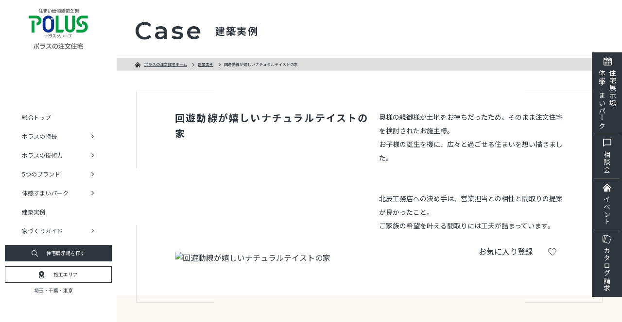

--- FILE ---
content_type: text/html
request_url: https://www.polus-ie.jp/case/material/hokusin650/
body_size: 36359
content:
<!DOCTYPE html>
<html lang="ja">

<head>
  <meta charset="utf-8">
  <meta name="format-detection" content="telephone=no">
  <meta name="viewport" content="width=device-width">
  <link rel="shortcut icon" href="/ver3/favicon.ico">
  <link rel="apple-touch-icon" href="/ver3/apple-touch-icon.png">

  <title>回遊動線が嬉しいナチュラルテイストの家｜注文住宅の建築実例・事例｜ポラスグループ</title>
<meta name="keywords" content="建築実例,注文住宅,家づくり,ライフスタイル">
<meta name="description" content="建築実例「回遊動線が嬉しいナチュラルテイストの家」、ポラスの注文住宅ブランド「北辰工務店」です。家づくりのヒントとアイデアが満載、注文住宅・住宅展示場ならポラスグループへ。">
  <meta property="og:title" content="回遊動線が嬉しいナチュラルテイストの家｜注文住宅の建築実例・事例｜ポラスグループ">
  <meta property="og:description" content="建築実例「回遊動線が嬉しいナチュラルテイストの家」、ポラスの注文住宅ブランド「北辰工務店」です。家づくりのヒントとアイデアが満載、注文住宅・住宅展示場ならポラスグループへ。">
  <meta property="og:url" content="https://www.polus-ie.jp/case/material/hokusin650/">
  <meta property="og:type" content="article">
  <meta property="og:locale" content="ja_JP">
  <meta property="og:image" content="/ver3/common/og-image.jpg">
  <meta property="og:site_name" content="ポラスグループ">

  <link rel="stylesheet" type="text/css" href="/ver3/css/style.css?v32064">

<link rel="canonical" href="https://www.polus-ie.jp/case/material/hokusin650/">


  <script src="/ver3/js/lib/jquery-3.6.0.min.js"></script>
  <script src="/ver3/js/lib/b_browser_switcher.js"></script>
<!-- Google tag (gtag.js) -->
<script async src="https://www.googletagmanager.com/gtag/js?id=AW-951809463"></script>
<script>
  window.dataLayer = window.dataLayer || [];
  function gtag(){dataLayer.push(arguments);}
  gtag('js', new Date());

  gtag('config', 'AW-951809463');
</script>
<!-- Google Tag Manager -->
<script>(function(w,d,s,l,i){w[l]=w[l]||[];w[l].push({'gtm.start':
new Date().getTime(),event:'gtm.js'});var f=d.getElementsByTagName(s)[0],
j=d.createElement(s),dl=l!='dataLayer'?'&l='+l:'';j.async=true;j.src=
'https://www.googletagmanager.com/gtm.js?id='+i+dl;f.parentNode.insertBefore(j,f);
})(window,document,'script','dataLayer','GTM-PJZ437G');</script>
<!-- End Google Tag Manager -->


    <script type="application/ld+json">
    {
      "@context": "https://schema.org",
      "@type": "BreadcrumbList",
      "itemListElement": [{
        "@type": "ListItem",
        "position": 1,
        "name": "ポラスの注文住宅ホーム",
        "item": "https://www.polus-ie.jp/"
      },{
        "@type": "ListItem",
        "position": 2,
        "name": "建築実例",
        "item": "https://www.polus-ie.jp/case/"
      },{
        "@type": "ListItem",
        "position": 3,
        "name": "回遊動線が嬉しいナチュラルテイストの家"
      }]
    }
    </script>


<!-- Global site tag (gtag.js) - Google Analytics -->
<script async src="https://www.googletagmanager.com/gtag/js?id=G-T7NJSSY239"></script>
<script>
  window.dataLayer = window.dataLayer || [];
  function gtag(){dataLayer.push(arguments);}
  gtag('js', new Date());

  gtag('config', 'G-T7NJSSY239');
  gtag('config', 'G-HJ770CPWT5');
</script>

</head>


<body>
<!-- Google Tag Manager (noscript) -->
<noscript><iframe src="https://www.googletagmanager.com/ns.html?id=GTM-PJZ437G"
height="0" width="0" style="display:none;visibility:hidden"></iframe></noscript>
<!-- End Google Tag Manager (noscript) -->

  <div id="wrapper">

<!-- Meta Pixel Code -->
<script>
!function(f,b,e,v,n,t,s)
{if(f.fbq)return;n=f.fbq=function(){n.callMethod?
n.callMethod.apply(n,arguments):n.queue.push(arguments)};
if(!f._fbq)f._fbq=n;n.push=n;n.loaded=!0;n.version='2.0';
n.queue=[];t=b.createElement(e);t.async=!0;
t.src=v;s=b.getElementsByTagName(e)[0];
s.parentNode.insertBefore(t,s)}(window, document,'script',
'https://connect.facebook.net/en_US/fbevents.js');
fbq('init', '710153036689147');
fbq('track', 'PageView');
</script>
<noscript><img height="1" width="1" style="display:none"
src="https://www.facebook.com/tr?id=710153036689147&ev=PageView&noscript=1"
/></noscript>
<!-- End Meta Pixel Code -->
<!-- 2018-08-08 SETUP START -->
<!-- Facebook Pixel Code -->
<script>
  !function(f,b,e,v,n,t,s)
  {if(f.fbq)return;n=f.fbq=function(){n.callMethod?
  n.callMethod.apply(n,arguments):n.queue.push(arguments)};
  if(!f._fbq)f._fbq=n;n.push=n;n.loaded=!0;n.version='2.0';
  n.queue=[];t=b.createElement(e);t.async=!0;
  t.src=v;s=b.getElementsByTagName(e)[0];
  s.parentNode.insertBefore(t,s)}(window, document,'script',
  'https://connect.facebook.net/en_US/fbevents.js');
  fbq('init', '630905357022538');
  fbq('track', 'PageView');
</script>
<noscript><img height="1" width="1" style="display:none"
  src="https://www.facebook.com/tr?id=630905357022538&ev=PageView&noscript=1"
/></noscript>
<!-- End Facebook Pixel Code -->
<!-- 2018-08-08 SETUP END -->
<!-- LINE Tag Base Code -->
<!-- Do Not Modify -->
<script>
(function(g,d,o){
  g._ltq=g._ltq||[];g._lt=g._lt||function(){g._ltq.push(arguments)};
  var h=location.protocol==='https:'?'https://d.line-scdn.net':'http://d.line-cdn.net';
  var s=d.createElement('script');s.async=1;
  s.src=o||h+'/n/line_tag/public/release/v1/lt.js';
  var t=d.getElementsByTagName('script')[0];t.parentNode.insertBefore(s,t);
    })(window, document);
_lt('init', {
  customerType: 'account',
  tagId: '7c0234f1-064a-4e5c-9027-0ceb43ecdc69'
});
_lt('send', 'pv', ['7c0234f1-064a-4e5c-9027-0ceb43ecdc69']);
</script>
<noscript>
  <img height="1" width="1" style="display:none"
       src="https://tr.line.me/tag.gif?c_t=lap&t_id=7c0234f1-064a-4e5c-9027-0ceb43ecdc69&e=pv&noscript=1" />
</noscript>
<!-- End LINE Tag Base Code -->

<!-- LINE Tag Base Code -->
<!-- Do Not Modify -->
<script>
(function(g,d,o){
  g._ltq=g._ltq||[];g._lt=g._lt||function(){g._ltq.push(arguments)};
  var h=location.protocol==='https:'?'https://d.line-scdn.net':'http://d.line-cdn.net';
  var s=d.createElement('script');s.async=1;
  s.src=o||h+'/n/line_tag/public/release/v1/lt.js';
  var t=d.getElementsByTagName('script')[0];t.parentNode.insertBefore(s,t);
    })(window, document);
_lt('init', {
  customerType: 'lap',
  tagId: '7282d51c-58df-4075-98c2-077dee18f0a4'
});
_lt('send', 'pv', ['7282d51c-58df-4075-98c2-077dee18f0a4']);
</script>
<noscript>
  <img height="1" width="1" style="display:none"
       src="https://tr.line.me/tag.gif?c_t=lap&t_id=7282d51c-58df-4075-98c2-077dee18f0a4&e=pv&noscript=1" />
</noscript>
<!-- End LINE Tag Base Code -->
<style>
.brand-ttl-wrap .brand.mokhouse img {
    max-width: 296px;
    max-height: 38px;
}
.mega-btn.nonlink {
	cursor: default;
	opacity: 0.6;
}
.c-header .mega-btn.nonlink:hover {
	text-decoration: none;
}

.eventparkxtag {
  border-radius: 60px;
  line-height: 1;
  font-size: 12px;
  min-width: 80px;
  text-align: center;
  padding: 5px 10px;
  display: inline-block;
}
.eventparkxtag.funabashi {
  background: #DDE8C7;
}
.eventparkxtag.kashiwa {
  background: #CDE3F4;
}
.eventparkxtag.higashiurawa {
  background: #FDDADE;
}
.eventparkxtag.koshigaya {
  background: #F2DF8D;
}
.eventparkxtag.asaka {
  background: #f5f0f7;
}

.area3list {
	max-width: calc(100% - 20px);
	padding: 8px 15px;
	text-align: center;
	font-size: 10px;
}
.area3list2 {
	margin-top: 20px;
	font-size: 14px;
}
.c-area-btn-list {
	margin-top: 5px;
}
.c-area-btn-list_areatitle {
	margin-top: 15px;
	font-weight: bold;
}
.footareas_titles {
	font-size: 12px;
}
.footareas_titles2 {
	font-size: 14px;
}
.footareas_indents {
	margin-left: 12px;
}

.c-header .mega-menu.middle {
	transform: translate(0, 50%);
}

.mtcx-pc-only {
	display: block !important;
}
.mtcx-sp-only {
	display: none !important;
}
@media only screen and (max-width: 767px) {
	.paging-area .page-numbers {
		margin-bottom: 8px;
	}
	.mtcx-pc-only {
		display: none !important;
	}
	.mtcx-sp-only {
		display: block !important;
	}

	.footareas_titles2 {
		font-size: 12px;
	}

	.area3list {
		font-size: 12px;
	}
	.area3list2 {
		font-size: 15px;
	}

.footer-link-btn {
    background: #fff;
    display: -webkit-box;
    display: -ms-flexbox;
    display: flex;
    -webkit-box-align: center;
    -ms-flex-align: center;
    align-items: center;
    -webkit-box-pack: center;
    -ms-flex-pack: center;
    justify-content: center;
    gap: 10px;
    margin-bottom: 25px;
    padding: 10px;
    height: 42px;
}
.footer-link-btn::before {
    background: no-repeat center center / contain;
    content: "";
    display: block;
    background-image: url(/ver3/img/common/ico-area.svg);
    width: 11px;
    height: 15px;
}

}
@media only screen and (max-width: 1024px) {
	.footareas_titles {
		margin-left: 20px;
		padding: 12px 0 0 18px;
	}
}
/*
*/
@media only screen and (min-width: 1024px) {
	.c-header .logo-wrap {
		height: 120px;
	}
	.c-header .logo-wrap .logo55 img {
		width: 80px;
	}
    .c-header .nav-link-btn-wrap {
        padding-top: 10px;
    }
    .c-header .nav-link-btn {
		margin-top: 0;
	}
	.c-header .logo-wrap .txt {
		margin-top: 8px;
	}
}
@media only screen and (max-width: 1024px) {
	.c-header .logo-wrap .logo55 img {
		width: 42px;
		margin-top: -10px;
	}
	.c-header .logo-wrap .logo55 {
		padding-right: 10px;
	}
	.c-header .logo-wrap .logo {
		padding-right: 6px;
	}
}
@media only screen and (max-width: 767px) {
    .c-header .nav-link-btn-wrap {
        padding-top: 10px;
    }
}
</style>
<header>

  <div id="header" class="c-header outer-block">
    <div class="logo-wrap">
      <div class="inn">
        <div class="logo"><a href="/"><img src="/ver3/img/common/logo.svg" alt="住まい価値創造企業 POLUS ポラスグループ"></a></div>
        <p class="txt"><img src="/ver3/img/common/logo-txt.svg" alt="ポラスの注文住宅"></p>
      </div>
    </div>
    <div class="nav-cont">
      <nav class="nav-wrap">
        <ul class="nav-list">
          <li>
            <a href="/" class="btn">総合トップ</a>
          </li>
          <li class="mega-wrap">
            <span class="btn mega-menu-btn">ポラスの特長</span>
            <div class="mega-menu">
              <a href="/about/" class="mega-btn">ポラスの特長トップ</a>
              <a href="/about/total/" class="mega-btn">ポラスの『総合力』</a>
              <a href="/about/design/" class="mega-btn">夢をカタチにする『デザイン』</a>
              <a href="/about/after/" class="mega-btn">万全の『アフターサポート』</a>
              <!-- 241213 追加分 -->
              <a href="/about/carpenters/" class="mega-btn">ポラスの技術は『大工の技術』</a>
              <!-- /241213 追加分-->
              <a href="/about/zeh/" class="mega-btn">快適に省エネする『ZEHの家』</a>
            </div>
          </li>
          <li class="mega-wrap">
            <span class="btn mega-menu-btn">ポラスの技術力</span>
            <div class="mega-menu">
              <a href="/technology/#sec02" class="mega-btn mtchacklink">耐震性</a>
              <a href="/technology/#sec03" class="mega-btn mtchacklink">断熱性</a>
              <a href="/technology/#sec04" class="mega-btn mtchacklink">耐久性</a>
            </div>
          </li>
          <li class="mega-wrap">
            <span class="btn mega-menu-btn">5つのブランド</span>
            <div class="mega-menu">
              <a href="/house/" class="mega-btn">5つのブランドトップ</a>
              <a href="/house/pohaus/" class="mega-btn">PO HAUS (ポウハウス)</a>
              <a href="/house/hokusin/" class="mega-btn">北辰工務店</a>
              <a href="/house/hascasa/" class="mega-btn">HaScasa (ハスカーサ)</a>
              <a href="/house/mok/" class="mega-btn">MOKHOUSE (モクハウス)</a>
              <a href="/house/polusgrandtec/" class="mega-btn">GRANSSET（グランセット）</a>
            </div>
          </li>
          <li class="mega-wrap">
            <span class="btn mega-menu-btn">体感すまいパーク</span>
            <div class="mega-menu bottom middle">
              <a href="/park/" class="mega-btn">体感すまいパークトップ</a>
<!--
              <a href="/park/" class="mega-btn">体感すまいパークとは</a>
-->
              <a href="/park/funabashi/" class="mega-btn">体感すまいパーク 船橋</a>
              <a href="/park/kashiwa/" class="mega-btn">体感すまいパーク 柏</a>
              <a href="/park/higashiurawa/" class="mega-btn">体感すまいパーク 東浦和</a>
              <a href="/park/koshigaya/" class="mega-btn">体感すまいパーク 越谷</a>
              <a href="/park/asaka/" class="mega-btn">体感すまいパーク 朝霞</a>
              <a href="/park/yoshikawaminami/" class="mega-btn">体感すまいパーク 吉川美南</a>
              <a href="/technocity/" class="mega-btn">ポラステクノシティ</a>
<!--
              <a href="/park/vr/" class="mega-btn">Virtual Model House</a>
-->
              <a href="/park/online/" class="mega-btn">ステイホームで家づくり診断</a>
            </div>
          </li>
          <li>
            <a href="/case/" class="btn">建築実例</a>
          </li>
          <li class="mega-wrap">
            <span class="btn mega-menu-btn">家づくりガイド</span>
            <div class="mega-menu bottom">
              <a href="/flow/" class="mega-btn">家づくりの流れ</a>
<!--
              <a href="javascript:void 0;" class="mega-btn nonlink">間取りと暮らし方</a>
-->
              <a href="/voice/" class="mega-btn">Owner’s Voice</a>
              <a href="/tochikotsu/" class="mega-btn">土地から探す注文住宅のコツ</a>
              <a href="/moneyplan/" class="mega-btn">住宅資金計画の立て方</a>
              <a href="/column/" class="mega-btn">住まいのコラム</a>
            </div>
          </li>
        </ul>
        <div class="nav-link-btn-wrap">
          <div class="mtc-pc-only">
            <a href="/exhibition/" class="nav-link-btn"><span class="inn ico-search">住宅展示場を探す</span></a>
            <a href="/construction_area/" class="nav-link-btn white"><span class="inn ico-area">施工エリア</span></a>
          </div>
          <div class="area3list">埼玉・千葉・東京</div>
        </div>
      </nav>
    </div>

  </div><!-- /header -->

  <button class="c-nav-btn">
    <span class="inn">
      <span class="line"></span>
      <span class="line"></span>
      <span class="line"></span>
    </span>
  </button>

</header>
    <main class="case outer-block">
      <div class="c-article-mv02">
        <div class="inner-block">
          <div class="article-ttl">
            <span class="en">Case</span>
            <span class="ja">建築実例</span>
          </div>
        </div>
<style>
.c-side-link-list {
	font-family: "Noto Sans JP", "游ゴシック体", YuGothic, "游ゴシック", "Yu Gothic", "メイリオ", Meiryo, sans-serif;
}
@media only screen and (min-width: 768px) {
    .c-side-link-list a.sidetaikan {
        padding: 35px 10px 10px;
        writing-mode: vertical-lr;
    }
}
@media only screen and (max-width: 767px) {
    .c-side-link-list a.sidetaikan {
        padding-left: 10px;
        padding-right: 10px;
    }
    .c-side-link-list a.sidetaikan span {
        font-size: 8px;
    }
}
</style>
<ul class="c-side-link-list">
  <li><a href="/exhibition/" class="ico-calendar sidetaikan"><span>体感すまいパーク</span><br>住宅展示場</a></li>
  <li><a href="/event/sodankai/" class="ico-balloon">相談会</a></li>
  <li><a href="/event/" class="ico-house">イベント</a></li>
  <li><a href="/inquiry/various/polus-ie.jp/request/" class="ico-document">カタログ請求</a></li>
</ul>
      </div>

      <div class="c-bread">
        <div class="inner-block">
          <ul class="bread-list">
            <li><a href="/">ポラスの注文住宅ホーム</a></li>
            <li><a href="/case/">建築実例</a></li>
            <li>回遊動線が嬉しいナチュラルテイストの家</li>
          </ul>
        </div>
      </div>

      <section class="case-detail-section">

        <div class="lead-wrap">
          <div class="top-box">
            <div class="inner-block">
              <h1 class="ttl">回遊動線が嬉しいナチュラルテイストの家</h1>
              <p class="txt">奥様の親御様が土地をお持ちだったため、そのまま注文住宅を検討されたお施主様。<br />
お子様の誕生を機に、広々と過ごせる住まいを想い描きました。<br />
 <br />
<br />
北辰工務店への決め手は、営業担当との相性と間取りの提案が良かったこと。<br />
ご家族の希望を叶える間取りには工夫が詰まっています。</p>
            </div>
          </div>
          <div class="favorite-box">
            <div class="inner-block">
              <div class="inn">
                <div class="img"><img src="/bcimage/img_out.php?p=/LxGHg/ie/gbxjireiimg/650/0.jpg&s=800_800" alt="回遊動線が嬉しいナチュラルテイストの家"></div>
                <button type="button" class="c-favorite-btn02 "><span class="off">お気に入り登録</span><span class="on">お気に入り登録済</span></button>
              </div>
            </div>
          </div>
        </div>

        <div class="article-area inner-block">

          <div class="detail-cont-wrap">
            <div class="vertical-wrap">
            <div class="img-box vertical">
              <div class="img"><img src="/LxGHg/ie/gbxjireiimg/650/1.jpg" alt="リビング"></div>
              <div class="cont">
                <h2 class="ttl">リビング</h2>
                <p class="txt">メインの居住スペースとなる1階に力を入れてお家づくりを進められたお施主様。<br />
<br />
高い天井に梁表しを設けたのはご主人のご要望です。<br />
<br />
木をふんだんに使った作りのご実家で育った背景から、ナチュラルなテイストを新居にも取り入れたかったとのことで、<br />
<br />
梁もさることながらインテリアにも木を多く取り入れて、温かみのある空間を演出しています。</p>
              </div>
            </div>
            <div class="img-box vertical">
              <div class="img"><img src="/LxGHg/ie/gbxjireiimg/650/2.jpg" alt="マルチスペース"></div>
              <div class="cont">
                <h2 class="ttl">マルチスペース</h2>
                <p class="txt">リビングのとなりのマルチスペースはお子様の遊び場。<br />
<br />
多少散らかってしまっても、使わないときには扉を閉めてスッキリと見せることができます。</p>
              </div>
            </div>
            <div class="img-box vertical">
              <div class="img"><img src="/LxGHg/ie/gbxjireiimg/650/3.jpg" alt="回遊動線"></div>
              <div class="cont">
                <h2 class="ttl">回遊動線</h2>
                <p class="txt">こだわったのは回遊動線です。<br />
<br />
Instagramで情報を収集する中で、洗濯などの家事が簡単に済ませられる間取りに魅力を感じた奥様が、営業担当に画像を見せながら相談しました。</p>
              </div>
            </div>
            <div class="img-box vertical">
              <div class="img"><img src="/LxGHg/ie/gbxjireiimg/650/4.jpg" alt="ランドリー"></div>
              <div class="cont">
                <h2 class="ttl">ランドリー</h2>
                <p class="txt">ランドリースペースにはファミリークローゼットも併設しており、洗う⇒干す⇒しまうが一か所でできる間取りになっています。<br />
<br />
以前のお住まいでは洗濯すると家の端から端まで移動するのが大変だったという奥様も、動線が良くなって行ったり来たりすることが無い、この使い勝手の良さが非常にお気に入り。</p>
              </div>
            </div>
            <div class="img-box vertical">
              <div class="img"><img src="/LxGHg/ie/gbxjireiimg/650/5.jpg" alt="ウッドデッキ"></div>
              <div class="cont">
                <h2 class="ttl">ウッドデッキ</h2>
                <p class="txt">ウッドデッキは広々と確保しました。<br />
<br />
元々キッチン側の窓の部分だけだったデッキを、設計担当の提案でリビング側まで伸ばし、併せて窓のサイズも大きくしました。<br />
<br />
洗濯物を干すときにも便利な他、庭で元気に遊ぶお子様を見ながら腰掛けるスペースとしても活用できます。</p>
              </div>
            </div>
            <div class="img-box vertical">
              <div class="img"><img src="/LxGHg/ie/gbxjireiimg/650/6.jpg" alt="外観"></div>
              <div class="cont">
                <h2 class="ttl">外観</h2>
                <p class="txt">車2台を停めても十分な広さのある広い敷地に、柔らかい色味とレンガ調のサイディングが可愛らしい外観。 <br />
<br /></p>
              </div>
            </div>
            </div>
            <div class="vertical-wrap">
            </div>

<style>
.reqban-box {
	margin-top: 100px;
	margin-left: auto;
	margin-right: auto;
}
.reqban-box img {
	margin-left: auto;
	margin-right: auto;
}
@media only screen and (max-width: 767px) {
	.reqban-box {
		margin-top: 80px;
		margin-bottom: 80px;
	}
}
</style>
<div class="reqban-box">
<a href="https://www.polus-ie.jp/inquiry/various/polus-ie.jp/request/" target="_blank"><img src="/ver3/img/common/reqban_pc.jpg" class="mtcx-pc-only"><img src="/ver3/img/common/reqban_sp.jpg" class="mtcx-sp-only"></a>
</div>

            <div class="detail-info">
              <div class="table-wrap">
                <table class="c-info-table">
                  <tr>
                    <th>ブランド</th>
                    <td><p class="brand"><a href="/house/hokusin/"><img src="/ver3/img/common/logo-hokushin.svg" alt="北辰工務店"></a></p></td>
                  </tr>
<!--
                  <tr>
                    <th>竣工年月</th>
                    <td>未定</td>
                  </tr>
-->
                  <tr>
                    <th>敷地面積</th>
                    <td>140m&sup2;～</td>
                  </tr>
                  <tr>
                    <th>延床面積</th>
                    <td>100m&sup2;～</td>
                  </tr>
                  <tr>
                    <th>工法・構造</th>
                    <td>木造軸組工法</td>
                  </tr>
                  <tr>
                    <th>家族構成</th>
                    <td>ご夫婦＋お子様1人</td>
                  </tr>
                  <tr>
                    <th>間取り</th>
                    <td>3LDK</td>
                  </tr>
<!--
                  <tr>
                    <th>本体価格</th>
                    <td>―</td>
                  </tr>
-->
                </table>
              </div>
              <div class="cat-wrap">
<!--
                <p class="ttl">ライフスタイル</p>
-->
                <ul class="c-cat-list">
                </ul>

                <button type="button" class="c-favorite-btn03 ">
                  <span class="off">お気に入り登録</span>
                  <span class="on">お気に入り登録済</span>
                </button>
              </div>
            </div>

          </div>

          <div class="paging-area02">
            <a class="page-numbers prev" href="/case/drafty/mokhouse548/?">
              <svg class="c-svg" width="14" height="14">
                <use xlink:href="/ver3/img/svg/sprite.min.svg#ico-arrow-left" />
              </svg>
              前の実例
            </a>
            <a href="/case/?" class="page-numbers">一覧へ戻る</a>
            <a class="page-numbers next" href="/case/skipfloor/hokusin651/?">
              <svg class="c-svg" width="14" height="14">
                <use xlink:href="/ver3/img/svg/sprite.min.svg#ico-arrow-right" />
              </svg>
              次の実例
            </a>
          </div><!-- /paging-area -->


        </div><!-- /inner-block -->
      </section>

<style>
.home-links-section {
	margin-bottom: 100px;
	padding-top: 0;
}
</style>
<section class="home-links-section">
        <div class="inner-block">


          <div class="more">
            <h2 class="ttl">
              <span class="main">北辰工務店をもっと知る</span>
              <span class="sub">お気軽にお問い合わせください</span>
            </h2>
            <div class="wrap">
              <a href="/exhibition/hokusin/" class="black">
                展示場・ショールームを探す
                <div class="arrow">
                  <svg class="c-svg" width="14" height="14">
                    <use xlink:href="/ver3/img/svg/sprite.min.svg#ico-arrow-right"></use>
                  </svg>
                </div>
              </a>
              <a href="/inquiry/various/polus-ie.jp/request/" class="black">
                資料請求
                <div class="arrow">
                  <svg class="c-svg" width="14" height="14">
                    <use xlink:href="/ver3/img/svg/sprite.min.svg#ico-arrow-right"></use>
                  </svg>
                </div>
              </a>
              <a href="https://www.polus-hokushin.jp" target="_blank">
                ブランドサイトを見る
                <div class="arrow">
                  <svg class="c-svg" width="14" height="14">
                    <use xlink:href="/ver3/img/svg/sprite.min.svg#ico-arrow-right"></use>
                  </svg>
                </div>
              </a>
            </div>
          </div>
        </div>
      </section>

    </main>

    <footer>
      <div id="footer" class="c-footer outer-block">
        <div id="pagetop"><a href="#wrapper"><img src="/ver3/img/common/pagetop.svg" alt="PAGE TOP"></a></div>

<style>
.list-link.nonlink {
	cursor: default;
	opacity: 0.6;
}
.c-footer .footer-wrap .list-link.nonlink:hover {
	text-decoration: none;
}
.footer-ttl .foot-tops {
	color: #fff;
}
</style>
<div class="footer-wrap">
  <div class="inner-block">
    <a href="/construction_area/" class="footer-link-btn sp">施工エリア一覧</a>
    <p class="footer-ttl"><a href="/" class="foot-tops">ポラスの注文住宅 総合トップ</a></p>

    <div class="wrap">

      <div class="box">
        <a href="/about/" class="btn tab">ポラスの特長</a>
        <div class="btn js-sp-aco tab-min">ポラスの特長</div>
        <ul class="list">
          <li><a href="/about/" class="list-link mtcx-sp-only">ポラスの特長トップ</a></li>
          <li><a href="/about/total/" class="list-link">ポラスの『総合力』</a></li>
          <li><a href="/about/design/" class="list-link">夢をカタチにする<br class="pc">『デザイン』</a></li>
          <li><a href="/about/after/" class="list-link">万全の<br class="pc">『アフターサポート』</a></li>
          <li><a href="/about/carpenters/" class="list-link">ポラスの技術は<br class="pc">『大工の技術』</a></li>
          <li><a href="/about/zeh/" class="list-link">快適に省エネする<br class="pc">『ZEHの家』</a></li>
          <li><a href="/about/monocoque/" class="list-link">ダブルモノコック構造</a></li>
        </ul>
      </div>

      <div class="box">
        <a href="/technology/" class="btn tab">ポラスの技術力</a>
        <div class="btn js-sp-aco tab-min">ポラスの技術力</div>
        <ul class="list">
          <li><a href="/technology/" class="list-link mtcx-sp-only">ポラスの技術力</a></li>
          <li><a href="/technology/#sec02" class="list-link">耐震性</a></li>
          <li><a href="/technology/#sec03" class="list-link">断熱性</a></li>
          <li><a href="/technology/#sec04" class="list-link">耐久性</a></li>
        </ul>
      </div>

      <div class="box">
        <a href="/house/" class="btn tab">5つのブランド</a>
        <div class="btn js-sp-aco tab-min">5つのブランド</div>
        <ul class="list">
          <li><a href="/house/" class="list-link mtcx-sp-only">5つのブランドトップ</a></li>
          <li><a href="/house/pohaus/" class="list-link">PO HAUS (ポウハウス)</a></li>
          <li><a href="/house/hokusin/" class="list-link">北辰工務店</a></li>
          <li><a href="/house/hascasa/" class="list-link">HaScasa (ハスカーサ)</a></li>
          <li><a href="/house/mok/" class="list-link">MOKHOUSE (モクハウス)</a></li>
          <li><a href="/house/polusgrandtec/" class="list-link">GRANSSET（グランセット）</a></li>
        </ul>
      </div>

      <div class="box">
        <a href="/park/" class="btn tab">体感すまいパーク</a>
        <div class="btn js-sp-aco tab-min">体感すまいパーク</div>
        <ul class="list">
<!--
          <li><a href="/park/" class="list-link">体感すまいパークとは</a></li>
-->
          <li><a href="/park/" class="list-link mtcx-sp-only">体感すまいパークトップ</a></li>
          <li class="footareas_titles">千葉県</li>
          <li class="footareas_indents"><a href="/park/funabashi/" class="list-link">体感すまいパーク 船橋</a></li>
          <li class="footareas_indents"><a href="/park/kashiwa/" class="list-link">体感すまいパーク 柏</a></li>
          <li class="footareas_titles">埼玉県</li>
          <li class="footareas_indents"><a href="/park/higashiurawa/" class="list-link">体感すまいパーク 東浦和</a></li>
          <li class="footareas_indents"><a href="/park/koshigaya/" class="list-link">体感すまいパーク 越谷</a></li>
          <li class="footareas_indents"><a href="/park/asaka/" class="list-link">体感すまいパーク 朝霞</a></li>
          <li class="footareas_indents"><a href="/park/yoshikawaminami/" class="list-link">体感すまいパーク 吉川美南</a></li>
<!--
          <li><a href="/park/vr/" class="list-link">Virtual Model House</a></li>
-->
          <li><a href="/technocity/" class="list-link">ポラステクノシティ</a></li>
          <li><a href="/park/online/" class="list-link">ステイホームで家づくり診断</a></li>
        </ul>
      </div>

      <div class="box">
        <a href="/case/" class="btn">建築実例</a>
        <div class="btn js-sp-aco">家づくりガイド</div>
        <ul class="list">
          <li><a href="/flow/" class="list-link">家づくりの流れ</a></li>
<!--
          <li><a href="javascript:void 0;" class="list-link nonlink">間取りと暮らし方</a></li>
-->
          <li><a href="/voice/" class="list-link">Owner’s Voice</a></li>
<!--
          <li><a href="javascript:void 0;" class="list-link nonlink">土地から探す注文住宅のコツ</a></li>
          <li><a href="javascript:void 0;" class="list-link nonlink">住宅資金計画の立て方</a></li>
-->
          <li><a href="/tochikotsu/" class="list-link">土地から探す<br class="pc">注文住宅のコツ</a></li>
          <li><a href="/moneyplan/" class="list-link">住宅資金計画の<br class="pc">立て方</a></li>
          <li><a href="/column/" class="list-link">住まいのコラム</a></li>
        </ul>
      </div>

<style>
@media only screen and (min-width: 1025px) {
	.footerlink4 {
		font-size: 12px;
	}
	.forklift {
		margin-top: -180px;
	}
}
</style>
      <div class="box">
        <a href="/exhibition/" class="btn tab">住宅展示場・<br class="mtcx-pc-only">ショールームを探す</a>
        <div class="btn js-sp-aco tab-min">住宅展示場・<br class="mtcx-pc-only">ショールームを探す</div>
<!--
-->

        <ul class="list">
                  <li class="footerlink4">埼玉県</li>
                  <li><a href="/exhibition/koshigaya/" class="list-link">越谷市</a></li>
                  <li><a href="/exhibition/kasukabe/" class="list-link">春日部市</a></li>
                  <li><a href="/exhibition/yoshikawa/" class="list-link">吉川市</a></li>
                  <li><a href="/exhibition/saitama/" class="list-link">さいたま市</a></li>
                  <li><a href="/exhibition/kawaguchi/" class="list-link">川口市</a></li>
                  <li><a href="/exhibition/niiza/" class="list-link">新座市</a></li>
                  <li><a href="/exhibition/asaka/" class="list-link">朝霞市</a></li>
                  <li class="footerlink4">千葉県</li>
                  <li><a href="/exhibition/kashiwa/" class="list-link">柏市</a></li>
                  <li><a href="/exhibition/matsudo/" class="list-link">松戸市</a></li>
                  <li><a href="/exhibition/funabashi/" class="list-link">船橋市</a></li>
                  <li class="footerlink4">東京都</li>
                  <li><a href="/exhibition/nerimaku/" class="list-link">練馬区</a></li>
                  <li><a href="/exhibition/adachiku/" class="list-link">足立区</a></li>
        </ul>
      </div>

      <div class="box forklift">
        <a href="/construction_area/" class="btn">施工エリア<br class="mtcx-pc-only">（埼玉・千葉・東京）</a>
        <a href="/tochi/" class="btn">ポラスの家が建てられる<br>土地情報</a>
        <div class="other-link">
          <a href="https://www.polus.co.jp/privacy/" target="_blank" class="ico-external">プライバシーポリシー</a>
          <a href="https://www.polus.co.jp/customer-harassment/" target="_blank" class="ico-external">カスタマーハラスメントポリシー</a>
          <a href="https://www.polus.co.jp/company/" target="_blank" class="ico-external">企業情報</a>
          <a href="https://www.polus.co.jp/recruit/" target="_blank" class="ico-external">スタッフ採用、<br class="mtcx-pc-only">大工・職人募集</a>
          <a href="/sitemap/">サイトマップ</a>
        </div>
      </div>

    </div>

    <div class="bottom">
      <div class="logo"><a href="/"><img src="/ver3/img/common/logo-white.svg" alt="住まい価値創造企業 POLUS ポラスグループ"></a></div>
      <p class="copyright">Copyright(C) POLUS GROUP. All rights reserved.</p>
    </div>

  </div><!-- /inner-block -->
</div>
      </div><!-- /footer -->
    </footer>

  </div><!-- /wrapper -->

  <script src="/ver3/js/lib/svgxuse.min.js"></script>
  <script src="/ver3/js/common.js"></script>
<script>
jQuery(function ($) {
	$('.c-favorite-btn03, .c-favorite-btn02').on('click', function () {
		var jq = $(this);
		setTimeout(function () {
			var vl = '';
			if (jq.hasClass('is-active')) {
				vl = '1';
			}
			$.post('/casefav.php', {
				GIID: '650',
				VL: vl,
				dm: new Date().getTime()
			}).done(function (dt) {
				if (dt == 'ON') {
					$('.c-favorite-btn03, .c-favorite-btn02').addClass('is-active');
				} else {
					$('.c-favorite-btn03, .c-favorite-btn02').removeClass('is-active');
				}
//				console.log(dt);
			});
		}, 100);
	});
});
</script>

<!-- WebAntenna -->
<script type="text/javascript" src="https://tr.webantenna.info/js/webantenna.js"></script>
<script type="text/javascript">
if ( typeof( webantenna ) == 'function' ) {
 _wa.account = 'WAoKg6-1';
 webantenna();
}
</script>
<noscript>
<img width="1" height="1" alt="" src="https://tr.webantenna.info/_webantenna.png?ga=WAoKg6-1&amp;jse=0">
</noscript>
<!-- end WebAntenna -->
<script type="text/javascript">
var __pParams = __pParams || [];
__pParams.push({
client_id: '791', c_1: 'polus', c_2: 'ClientSite'
});
</script>
<script type="text/javascript" src="https://cdn.d2-apps.net/js/tr.js" async></script>
</body>


</html>

--- FILE ---
content_type: text/css
request_url: https://www.polus-ie.jp/ver3/css/style.css?v32064
body_size: 345087
content:
@charset "UTF-8";
/* ▼2025.03.06 更新▼ */
@import url("https://fonts.googleapis.com/css2?family=Montserrat:wght@600&family=Noto+Sans+JP:wght@400;500;700&family=Noto+Serif+JP:wght@700&family=Zen+Kaku+Gothic+New:wght@500;700&display=swap");
/* ▲2025.03.06 更新▲ */

/* Magnific Popup CSS */
.mfp-bg {
  top: 0;
  left: 0;
  width: 100%;
  height: 100%;
  z-index: 1042;
  overflow: hidden;
  position: fixed;
  background: #0b0b0b;
  opacity: 0.8;
}

.mfp-wrap {
  top: 0;
  left: 0;
  width: 100%;
  height: 100%;
  z-index: 1043;
  position: fixed;
  outline: none !important;
  -webkit-backface-visibility: hidden;
}

.mfp-container {
  text-align: center;
  position: absolute;
  width: 100%;
  height: 100%;
  left: 0;
  top: 0;
  padding: 0 8px;
  -webkit-box-sizing: border-box;
          box-sizing: border-box;
}
.mfp-container:before {
  content: "";
  display: inline-block;
  height: 100%;
  vertical-align: middle;
}

.mfp-align-top .mfp-container:before {
  display: none;
}

.mfp-content {
  position: relative;
  display: inline-block;
  vertical-align: middle;
  margin: 0 auto;
  text-align: left;
  z-index: 1045;
}

.mfp-inline-holder .mfp-content, .mfp-ajax-holder .mfp-content {
  width: 100%;
  cursor: auto;
}

.mfp-ajax-cur {
  cursor: progress;
}

.mfp-zoom-out-cur {
  cursor: -webkit-zoom-out;
  cursor: zoom-out;
}
.mfp-zoom-out-cur .mfp-image-holder .mfp-close {
  cursor: -webkit-zoom-out;
  cursor: zoom-out;
}

.mfp-zoom {
  cursor: pointer;
  cursor: -webkit-zoom-in;
  cursor: zoom-in;
}

.mfp-auto-cursor .mfp-content {
  cursor: auto;
}

.mfp-close, .mfp-arrow, .mfp-preloader, .mfp-counter {
  -webkit-user-select: none;
  -moz-user-select: none;
  -ms-user-select: none;
      user-select: none;
}

.mfp-loading.mfp-figure {
  display: none;
}

.mfp-hide {
  display: none !important;
}

.mfp-preloader {
  color: #CCC;
  position: absolute;
  top: 50%;
  width: auto;
  text-align: center;
  margin-top: -0.8em;
  left: 8px;
  right: 8px;
  z-index: 1044;
}
.mfp-preloader a {
  color: #CCC;
}
.mfp-preloader a:hover {
  color: #FFF;
}

.mfp-s-ready .mfp-preloader, .mfp-s-error .mfp-content {
  display: none;
}

button.mfp-close, button.mfp-arrow {
  overflow: visible;
  cursor: pointer;
  background: transparent;
  border: 0;
  -webkit-appearance: none;
  display: block;
  outline: none;
  padding: 0;
  z-index: 1046;
  -webkit-box-shadow: none;
          box-shadow: none;
  -ms-touch-action: manipulation;
      touch-action: manipulation;
}
button::-moz-focus-inner {
  padding: 0;
  border: 0;
}

.mfp-close {
  width: 44px;
  height: 44px;
  line-height: 44px;
  position: absolute;
  right: 0;
  top: 0;
  text-decoration: none;
  text-align: center;
  opacity: 0.65;
  padding: 0 0 18px 10px;
  color: #FFF;
  font-style: normal;
  font-size: 28px;
  font-family: Arial, Baskerville, monospace;
}
.mfp-close:hover, .mfp-close:focus {
  opacity: 1;
}
.mfp-close:active {
  top: 1px;
}

.mfp-close-btn-in .mfp-close {
  color: #333;
}

.mfp-image-holder .mfp-close, .mfp-iframe-holder .mfp-close {
  color: #FFF;
  right: -6px;
  text-align: right;
  padding-right: 6px;
  width: 100%;
}

.mfp-counter {
  position: absolute;
  top: 0;
  right: 0;
  color: #CCC;
  font-size: 12px;
  line-height: 18px;
  white-space: nowrap;
}

.mfp-arrow {
  position: absolute;
  opacity: 0.65;
  margin: 0;
  top: 50%;
  margin-top: -55px;
  padding: 0;
  width: 90px;
  height: 110px;
  -webkit-tap-highlight-color: transparent;
}
.mfp-arrow:active {
  margin-top: -54px;
}
.mfp-arrow:hover, .mfp-arrow:focus {
  opacity: 1;
}
.mfp-arrow:before {
  content: "";
  display: block;
  width: 0;
  height: 0;
  position: absolute;
  left: 0;
  top: 0;
  margin-top: 35px;
  margin-left: 35px;
  border: medium inset transparent;
}
.mfp-arrow:after {
  content: "";
  display: block;
  width: 0;
  height: 0;
  position: absolute;
  left: 0;
  top: 0;
  margin-top: 35px;
  margin-left: 35px;
  border: medium inset transparent;
  border-top-width: 13px;
  border-bottom-width: 13px;
  top: 8px;
}
.mfp-arrow:before {
  border-top-width: 21px;
  border-bottom-width: 21px;
  opacity: 0.7;
}

.mfp-arrow-left {
  left: 0;
}
.mfp-arrow-left:after {
  border-right: 17px solid #FFF;
  margin-left: 31px;
}
.mfp-arrow-left:before {
  margin-left: 25px;
  border-right: 27px solid #3F3F3F;
}

.mfp-arrow-right {
  right: 0;
}
.mfp-arrow-right:after {
  border-left: 17px solid #FFF;
  margin-left: 39px;
}
.mfp-arrow-right:before {
  border-left: 27px solid #3F3F3F;
}

.mfp-iframe-holder {
  padding-top: 40px;
  padding-bottom: 40px;
}
.mfp-iframe-holder .mfp-content {
  line-height: 0;
  width: 100%;
  max-width: 900px;
}
.mfp-iframe-holder .mfp-close {
  top: -40px;
}

.mfp-iframe-scaler {
  width: 100%;
  height: 0;
  overflow: hidden;
  padding-top: 56.25%;
}
.mfp-iframe-scaler iframe {
  position: absolute;
  display: block;
  top: 0;
  left: 0;
  width: 100%;
  height: 100%;
  -webkit-box-shadow: 0 0 8px rgba(0, 0, 0, 0.6);
          box-shadow: 0 0 8px rgba(0, 0, 0, 0.6);
  background: #000;
}

/* Main image in popup */
img.mfp-img {
  width: auto;
  max-width: 100%;
  height: auto;
  display: block;
  line-height: 0;
  -webkit-box-sizing: border-box;
          box-sizing: border-box;
  padding: 40px 0 40px;
  margin: 0 auto;
}

/* The shadow behind the image */
.mfp-figure {
  line-height: 0;
}
.mfp-figure:after {
  content: "";
  position: absolute;
  left: 0;
  top: 40px;
  bottom: 40px;
  display: block;
  right: 0;
  width: auto;
  height: auto;
  z-index: -1;
  -webkit-box-shadow: 0 0 8px rgba(0, 0, 0, 0.6);
          box-shadow: 0 0 8px rgba(0, 0, 0, 0.6);
  background: #444;
}
.mfp-figure small {
  color: #BDBDBD;
  display: block;
  font-size: 12px;
  line-height: 14px;
}
.mfp-figure figure {
  margin: 0;
}

.mfp-bottom-bar {
  margin-top: -36px;
  position: absolute;
  top: 100%;
  left: 0;
  width: 100%;
  cursor: auto;
}

.mfp-title {
  text-align: left;
  line-height: 18px;
  color: #F3F3F3;
  word-wrap: break-word;
  padding-right: 36px;
}

.mfp-image-holder .mfp-content {
  max-width: 100%;
}

.mfp-gallery .mfp-image-holder .mfp-figure {
  cursor: pointer;
}
/* -----------------------------------------------
* Plugins エントリーポイント
-------------------------------------------------- */
/*------------------------------------------------------------------------------
  reset PC
------------------------------------------------------------------------------*/
html,
input,
textarea,
select,
button {
  font-family: "Noto Sans JP", "游ゴシック体", YuGothic, "游ゴシック", "Yu Gothic", "メイリオ", Meiryo, sans-serif;
  font-weight: 400;
  font-size: 16px;
}

html {
  color: #2F353C;
  background: #F9F8F3;
  font-size: 16px;
  line-height: 1.6;
  word-break: break-all;
}

body {
  background: #F9F8F3;
  margin: 0;
}

*,
*::before,
*::after {
  -webkit-box-sizing: border-box;
          box-sizing: border-box;
}

img {
  border: 0;
  margin: 0;
  vertical-align: top;
  max-width: 100%;
}

p {
  margin: 0;
  padding: 0;
  overflow-wrap: break-word;
  word-wrap: break-word;
}

a {
  color: #2F353C;
  text-decoration: none;
}

button {
  color: #2F353C;
}

input,
select,
textarea,
button {
  margin: 0;
  padding: 0;
  background: none;
  border: none;
  border-radius: 0;
  outline: none;
  -webkit-appearance: none;
     -moz-appearance: none;
          appearance: none;
}

select::-ms-expand {
  display: none;
}

textarea {
  resize: vertical;
}

::-webkit-input-placeholder {
  color: #ccc;
}

:-ms-input-placeholder {
  color: #ccc;
}

::-ms-input-placeholder {
  color: #ccc;
}

::-moz-placeholder {
  color: #ccc;
}

::placeholder {
  color: #ccc;
}

button {
  border: none;
  cursor: pointer;
}

label {
  cursor: pointer;
}

table {
  border-collapse: collapse;
}

ul,
ol {
  list-style: none;
  margin: 0;
  padding: 0;
}

h1,
h2,
h3,
h4,
h5,
h6 {
  font-size: 14px;
  font-weight: 500;
  margin: 0;
  padding: 0;
}

main {
  display: block;
}

.outer-block {
  width: 100%;
}

.inner-block {
  position: relative;
  max-width: 1026px;
  padding: 0 30px;
}
.inner-block.min {
  max-width: 860px;
}

#wrapper {
  position: relative;
}

dl, dt, dd {
  padding: 0;
  margin: 0;
}
.ib {
  display: inline-block;
}

.c-svg {
  display: inline-block;
  fill: currentColor;
  vertical-align: top;
}

/* --------------------------------
c-header
----------------------------------- */
header {
  font-size: 0;
}

.c-header {
  text-align: left;
  font-size: 16px;
  z-index: 99;
  /* logo-wrap */
  /* nav-wrap */
  /* mega-menu */
}
.c-header .logo-wrap a {
  display: block;
}
.c-header .logo-wrap .txt {
  text-align: center;
}
.c-header .logo-wrap .txt img {
  vertical-align: middle;
}
.c-header .nav-cont {
  -webkit-align-self: flex-end;
      -ms-flex-item-align: end;
          align-self: flex-end;
  width: 100%;
  padding-bottom: 40px;
}
.c-header .btn {
  cursor: pointer;
  display: block;
  font-size: 12px;
  padding: 10px 65px 10px 45px;
  -webkit-transition: 0.3s ease-in-out;
  transition: 0.3s ease-in-out;
}
.c-header .btn:hover {
  background: #F9F8F3;
}
.c-header .mega-wrap {
  position: relative;
}
.c-header .mega-wrap > .btn::before {
  border: solid #000;
  border-width: 0 1px 1px 0;
  content: "";
  display: inline-block;
  position: absolute;
  top: 0;
  right: 48px;
  bottom: 0;
  width: 6px;
  height: 6px;
  margin: auto;
  -webkit-transform: rotate(-45deg) translate3d(0, 0, 0);
          transform: rotate(-45deg) translate3d(0, 0, 0);
}
.c-header .mega-menu {
  background: #F9F8F3;
  width: 240px;
  position: absolute;
  top: 0;
  left: 100%;
  opacity: 0;
  pointer-events: none;
  -webkit-transition: 0.3s ease-in-out;
  transition: 0.3s ease-in-out;
}
.c-header .mega-menu.bottom {
  bottom: 0;
  top: inherit;
}
.c-header .mega-menu .mega-btn {
  display: block;
}
.c-header .mega-menu.is-active {
  opacity: 1;
  pointer-events: auto;
}
.c-header .child-mega-menu-btn {
  cursor: pointer;
}
.c-header .child-mega-menu-btn .inn {
  display: inline-block;
  padding-right: 55px;
  position: relative;
}
.c-header .child-mega-menu-btn .inn::before, .c-header .child-mega-menu-btn .inn::after {
  background: #2D2D2D;
  content: "";
  display: block;
  width: 8px;
  height: 1px;
  position: absolute;
  bottom: 0;
  top: 0;
  right: 0;
  margin: auto;
}
.c-header .child-mega-menu-btn .inn::after {
  -webkit-transform: rotate(90deg);
          transform: rotate(90deg);
}
.c-header .child-mega-menu-btn.is-active .inn::after {
  -webkit-transform: rotate(0);
          transform: rotate(0);
}
.c-header .child-mega-menu {
  background: #DEDEDE;
  display: none;
}
.c-header .mega-btn {
  font-size: 11px;
  padding: 10px 20px;
}
.c-header .nav-link-btn-wrap {
  background: #fff;
  margin-top: auto;
  margin-bottom: 0;
  padding-bottom: 65px;
  width: 100%;
}
.c-header .nav-link-btn {
  background: #2F353C;
  border: 1px solid #2F353C;
  color: #fff;
  display: block;
  font-size: 10px;
  max-width: calc(100% - 20px);
  margin: 35px auto 0;
  padding: 8px 15px;
  text-align: center;
}
.c-header .nav-link-btn + .nav-link-btn {
  margin-top: 10px;
}
.c-header .nav-link-btn.white {
  background: #fff;
  color: #2D2D2D;
}
.c-header .nav-link-btn .inn {
  display: inline-block;
  padding-left: 30px;
  position: relative;
}
.c-header .nav-link-btn .inn::before {
  background: no-repeat center center/contain;
  content: "";
  display: block;
  position: absolute;
  bottom: 0;
  top: 0;
  left: 0;
  margin: auto;
}
.c-header .nav-link-btn .inn.ico-search::before {
  background-image: url(../img/common/ico-search.svg);
  width: 13px;
  height: 13px;
}
.c-header .nav-link-btn .inn.ico-area::before {
  background-image: url(../img/common/ico-area.svg);
  width: 11px;
  height: 15px;
}

.c-nav-btn {
  position: fixed;
  top: 0;
  right: 0;
  width: 70px;
  height: 60px;
  overflow: hidden;
  text-align: center;
  z-index: 100;
  background: #fff;
  border: none;
}
.c-nav-btn .inn {
  position: absolute;
  top: 0;
  right: 0;
  bottom: 0;
  left: 0;
  width: 30px;
  height: 14px;
  margin: auto;
}
.c-nav-btn .inn .line {
  display: inline-block;
  position: absolute;
  left: 0;
  width: 100%;
  height: 1px;
  background-color: #2D2D2D;
  -webkit-transition: 0.3s ease-in-out;
  transition: 0.3s ease-in-out;
}
.c-nav-btn .inn .line:nth-child(1) {
  top: 0;
}
.c-nav-btn .inn .line:nth-child(2) {
  top: 8px;
}
.c-nav-btn .inn .line:nth-child(3) {
  top: 15px;
  width: 50%;
  left: 50%;
}
.c-nav-btn.is-open .inn .line:nth-child(1) {
  -webkit-transform: rotate(45deg);
          transform: rotate(45deg);
  top: 8px;
}
.c-nav-btn.is-open .inn .line:nth-child(2) {
  -webkit-transform: rotate(-45deg);
          transform: rotate(-45deg);
}
.c-nav-btn.is-open .inn .line:nth-child(3) {
  -webkit-transform: translateX(20px);
          transform: translateX(20px);
  opacity: 0;
}

#cover-bg {
  position: fixed;
  top: 60px;
  left: 0;
  width: 100%;
  height: 200vh;
  background: #4C5055;
  opacity: 0;
  pointer-events: none;
  -webkit-transition: 0.3s ease-in-out;
  transition: 0.3s ease-in-out;
  z-index: 99;
}
#cover-bg.is-open {
  opacity: 0.5;
  pointer-events: auto;
}

/* --------------------------------
c-footer
----------------------------------- */
.c-footer {
  text-align: left;
}
.c-footer .footer-bnr-wrap {
  background: #fff;
  padding: 15px 0 10px;
}
.c-footer .footer-bnr-wrap .bnr-list {
  display: -webkit-box;
  display: -webkit-flex;
  display: -ms-flexbox;
  display: flex;
  -webkit-box-pack: start;
  -webkit-justify-content: flex-start;
      -ms-flex-pack: start;
          justify-content: flex-start;
  -webkit-box-align: center;
  -webkit-align-items: center;
      -ms-flex-align: center;
          align-items: center;
}
.c-footer .footer-bnr-wrap .bnr-list li {
  position: relative;
}
.c-footer .footer-wrap {
  background: #4C5055;
  color: #fff;
  padding-bottom: 35px;
  padding-top: 70px;
}
.c-footer .footer-wrap .footer-ttl {
  font-size: 15px;
  margin-bottom: 40px;
}
.c-footer .footer-wrap .box .btn {
  color: #fff;
  display: block;
  font-weight: bold;
}
.c-footer .footer-wrap .box .list .list-link {
  color: #fff;
  display: block;
  font-size: 11px;
  padding: 5px 0 5px 10px;
  position: relative;
}
.c-footer .footer-wrap .box .list .list-link::before {
  border: solid #fff;
  border-width: 0 1px 1px 0;
  content: "";
  display: inline-block;
  position: absolute;
  top: 0;
  left: 0;
  bottom: 0;
  width: 4px;
  height: 4px;
  margin: auto;
  -webkit-transform: rotate(-45deg) translate3d(0, 0, 0);
          transform: rotate(-45deg) translate3d(0, 0, 0);
}
.c-footer .footer-wrap .box .list .child-list {
  margin-left: 10px;
}
.c-footer .footer-wrap .box .list .child-list-btn {
  cursor: pointer;
  position: relative;
}
.c-footer .footer-wrap .box .list .child-list-btn .ico::before, .c-footer .footer-wrap .box .list .child-list-btn .ico::after {
  background: #fff;
  content: "";
  display: block;
  width: 5px;
  height: 1px;
  position: absolute;
  bottom: 0;
  top: 0;
  right: 20px;
  margin: auto;
  -webkit-transition: 0.3s ease-in-out;
  transition: 0.3s ease-in-out;
}
.c-footer .footer-wrap .box .list .child-list-btn .ico::after {
  -webkit-transform: rotate(90deg);
          transform: rotate(90deg);
}
.c-footer .footer-wrap .box .list .child-list-btn.is-active .ico::after {
  -webkit-transform: rotate(0);
          transform: rotate(0);
}
.c-footer .footer-wrap .other-link a {
  color: #fff;
  display: block;
  font-size: 12px;
  font-weight: bold;
  padding: 6px 0 6px 22px;
  position: relative;
}
.c-footer .footer-wrap .other-link a.ico-external::before {
  background: url(../img/common/ico-external.svg) no-repeat center center/contain;
  content: "";
  display: block;
  width: 12px;
  height: 12px;
  position: absolute;
  bottom: 0;
  top: 0;
  left: 0;
  margin: auto;
}
.c-footer .footer-wrap .bottom {
  display: -webkit-box;
  display: -webkit-flex;
  display: -ms-flexbox;
  display: flex;
  -webkit-box-align: end;
  -webkit-align-items: flex-end;
      -ms-flex-align: end;
          align-items: flex-end;
  margin-top: 125px;
}
.c-footer .footer-wrap .bottom .copyright {
  font-size: 10px;
  margin-left: auto;
}
/* ▼2025.03.06 追記▼ */
.footer-link-btn {
  background: #fff;
  display: -webkit-box;
  display: -ms-flexbox;
  display: flex;
  -webkit-box-align: center;
      -ms-flex-align: center;
          align-items: center;
  -webkit-box-pack: center;
      -ms-flex-pack: center;
          justify-content: center;
  gap: 10px;
  margin-bottom: 25px;
  padding: 10px;
  height: 42px;
}
.footer-link-btn::before {
  background: no-repeat center center/contain;
  content: "";
  display: block;
  background-image: url(../img/common/ico-area.svg);
  width: 11px;
  height: 15px;
}
/* ▲2025.03.06 追記▲ */

/* ▼2025.03.25 変更▼ */
#pagetop {
  z-index: 97;
  position: relative;
  right: 0;
  margin-bottom: -10px;
}
#pagetop a {
  background: rgba(255, 255, 255, 0.6);
  color: #2F353C;
  width: 60px;
  height: 40px;
  display: block;
  position: relative;
}
#pagetop a:hover {
  background: rgba(255, 255, 255, 1);
}
#pagetop a::before,
#pagetop a::after {
  content: "";
  border: solid currentColor;
  display: block;
  position: absolute;
  top: 10px;
  left: 0;
  right: 0;
  margin: auto;
}
#pagetop a::before {
  border-width: 0 0 0 1px;
  width: 1px;
  height: 21px;
}
#pagetop a::after {
  border-width: 1px 0 0 1px;
  width: 11px;
  height: 11px;
  rotate: 45deg;
}
#pagetop img {
  display: none;
}
/* ▲2025.03.25 変更▲ */

.c-ttl01 {
  margin-bottom: 40px;
}
.c-ttl01 .en {
  font-family: "Montserrat", sans-serif;
  font-size: 42px;
  letter-spacing: 0.15em;
  line-height: 1.2;
}
.c-ttl01 .ja {
  font-size: 12px;
  letter-spacing: 0.11em;
  font-weight: bold;
  margin-left: 20px;
}
.c-ttl01 .en,
.c-ttl01 .ja {
  vertical-align: middle;
}

.c-ttl02 {
  margin-bottom: 110px;
  text-align: center;
}
.c-ttl02 .main,
.c-ttl02 .sub {
  display: block;
}
.c-ttl02 .main {
  font-size: 32px;
  font-weight: bold;
  line-height: 1.2;
}
.c-ttl02 .sub {
  font-size: 16px;
  margin-top: 10px;
}

.c-ttl03 {
  background: #F0EFE7;
  font-size: 20px;
  font-weight: bold;
  padding: 9px;
  text-align: center;
  margin-bottom: 45px;
}

.c-btn01 {
  border: 2px solid #DEDEDE;
  border-radius: 100px;
  font-size: 14px;
  display: inline-block;
  padding: 14px 100px 14px 20px;
  position: relative;
}
.c-btn01 .c-svg {
  position: absolute;
  top: 0;
  bottom: 0;
  right: 20px;
  margin: auto;
  -webkit-transition: 0.3s ease-in-out;
  transition: 0.3s ease-in-out;
}

.c-btn02 {
  background: #2F353C;
  border-radius: 40px;
  color: #fff;
  display: block;
  max-width: 570px;
  margin: auto;
  padding: 14px;
  position: relative;
  text-align: center;
}
.c-btn02 .inn {
  font-size: 16px;
  font-weight: bold;
  position: relative;
}
.c-btn02 .inn.ico-document {
  padding-left: 35px;
}
.c-btn02 .inn.ico-document::before {
  background: url(../img/common/ico-document.svg) no-repeat center center/contain;
  content: "";
  display: block;
  width: 19px;
  height: 19px;
  position: absolute;
  bottom: 0;
  top: 0;
  left: 0;
  margin: auto;
}

.c-btn03 {
  background: #2F353C;
  border: 1px solid #2F353C;
  border-radius: 40px;
  color: #fff;
  display: block;
  font-size: 16px;
  font-weight: bold;
  width: 100%;
  padding: 14px;
  position: relative;
  text-align: center;
}

.c-btn04 {
  border: 1px solid #2F353C;
  font-size: 14px;
  padding: 10px 35px 10px 20px;
  display: block;
  width: 100%;
  position: relative;
}
.c-btn04 .c-svg {
  position: absolute;
  right: 20px;
  bottom: 0;
  top: 0;
  margin: auto;
  -webkit-transition: 0.3s ease-in-out;
  transition: 0.3s ease-in-out;
}

.c-arrow-ico {
  border: 1px solid #DEDEDE;
  border-radius: 50%;
  width: 50px;
  height: 50px;
  position: absolute;
  top: 0;
  bottom: 0;
  right: 40px;
  margin: auto;
  -webkit-transition: 0.3s ease-in-out;
  transition: 0.3s ease-in-out;
}
.c-arrow-ico .c-svg {
  position: absolute;
  top: 0;
  right: 0;
  bottom: 0;
  left: 0;
  margin: auto;
}

.c-favorite-btn {
  border: 2px solid #DEDEDE;
  border-radius: 10px;
  display: -webkit-box;
  display: -webkit-flex;
  display: -ms-flexbox;
  display: flex;
  -webkit-box-align: center;
  -webkit-align-items: center;
      -ms-flex-align: center;
          align-items: center;
  max-width: 380px;
  padding: 14px 45px 14px 50px;
  position: relative;
}
.c-favorite-btn .inn {
  font-size: 14px;
}
.c-favorite-btn small {
  font-size: 9px;
  margin-left: 15px;
}
.c-favorite-btn .ico-heart,
.c-favorite-btn .ico-arrow {
  position: absolute;
  top: 0;
  bottom: 0;
  margin: auto;
}
.c-favorite-btn .ico-heart {
  left: 18px;
}
.c-favorite-btn .ico-arrow {
  right: 18px;
}
.c-favorite-btn:hover {
  background: #DEDEDE;
}

.c-favorite-btn02 {
  background: #fff;
  border-radius: 10px 0 0 0;
  padding: 12px 40px 14px 15px;
  position: relative;
  min-width: 190px;
  text-align: left;
}
.c-favorite-btn02::before {
  background: url(../img/common/ico-heart-line.svg) no-repeat center center/contain;
  content: "";
  display: block;
  width: 17px;
  height: 15px;
  position: absolute;
  bottom: 0;
  top: 0;
  right: 15px;
  margin: auto;
  -webkit-transition: 0.3s ease-in-out;
  transition: 0.3s ease-in-out;
}
.c-favorite-btn02 .on {
  display: none;
}
.c-favorite-btn02.is-active .off {
  display: none;
}
.c-favorite-btn02.is-active .on {
  display: block;
}
.c-favorite-btn02.is-active::before {
  background-image: url(../img/common/ico-heart-bg.svg);
}

.c-favorite-btn03 {
  border: 2px solid #DEDEDE;
  border-radius: 10px;
  display: block;
  padding: 11px 65px 11px 40px;
  width: 100%;
  text-align: left;
  position: relative;
}
.c-favorite-btn03::before {
  background: url(../img/common/ico-heart-line.svg) no-repeat center center/contain;
  content: "";
  display: block;
  width: 17px;
  height: 15px;
  position: absolute;
  bottom: 0;
  top: 0;
  right: 30px;
  margin: auto;
  -webkit-transition: 0.3s ease-in-out;
  transition: 0.3s ease-in-out;
}
.c-favorite-btn03 .on {
  display: none;
}
.c-favorite-btn03.is-active::before {
  background-image: url(../img/common/ico-heart-bg.svg);
}
.c-favorite-btn03.is-active .on {
  display: inline-block;
}
.c-favorite-btn03.is-active .off {
  display: none;
}

.c-research-btn {
  background: #2F353C;
  border: 1px solid #2F353C;
  border-radius: 60px;
  color: #fff;
  display: block;
  padding: 14px 40px;
  max-width: 570px;
  margin: auto;
  width: 100%;
}
.c-research-btn .inn {
  display: inline-block;
  padding-left: 30px;
  position: relative;
}
.c-research-btn .inn .c-svg {
  position: absolute;
  top: 0;
  bottom: 0;
  left: 0;
  margin: auto;
}

.c-bg-yellow {
  background: #F9F8F3;
}

.c-bg-purple {
  background: #D5C3DD;
}

.c-bg-white {
  background: #fff;
}

.c-bg-brown {
  background: #F0EFE7;
}

.c-info-table {
  width: 100%;
}
.c-info-table tr:nth-child(1) {
  border-top: 2px solid #DEDEDE;
}
.c-info-table th,
.c-info-table td {
  border-bottom: 2px solid #DEDEDE;
  padding: 13px 0;
  text-align: left;
}
.c-info-table th {
  font-weight: bold;
  font-size: 14px;
  width: 125px;
  vertical-align: top;
}
.c-info-table td {
  font-size: 12px;
}
.c-info-table img {
  vertical-align: middle;
}
.c-info-table .brand img {
  max-height: 20px;
}
.c-info-table .sumai-logo img {
  max-width: 137px;
}
.c-info-table p + p {
  margin-top: 15px;
}
.c-info-table .map-btn {
  background: #2D2D2D;
  border-radius: 50px;
  color: #fff;
  display: inline-block;
  font-size: 12px;
  line-height: 1.2;
  padding: 5px 15px;
  margin: 5px 0 0 10px;
}

.c-article-mv {
  position: relative;
  background-position: center center;
  background-size: 100%;
  min-height: 437px;
  display: -webkit-box;
  display: -webkit-flex;
  display: -ms-flexbox;
  display: flex;
  -webkit-box-align: end;
  -webkit-align-items: flex-end;
      -ms-flex-align: end;
          align-items: flex-end;
}
.c-article-mv .article-img {
  position: absolute;
  width: 100%;
  height: 100%;
  top: 0;
  left: 0;
}
.c-article-mv .article-img img {
  height: 100%;
  -o-object-fit: cover;
     object-fit: cover;
  width: 100%;
}
.c-article-mv .article-mv-txt {
  padding: 40px 30px;
  color: #fff;
  width: 100%;
}
.c-article-mv .article-mv-txt .txt {
  line-height: 2;
  font-size: 14px;
}
.c-article-mv .article-mv-txt .article-ttl {
  display: -webkit-box;
  display: -webkit-flex;
  display: -ms-flexbox;
  display: flex;
  -webkit-box-align: center;
  -webkit-align-items: center;
      -ms-flex-align: center;
          align-items: center;
  -webkit-flex-wrap: wrap;
      -ms-flex-wrap: wrap;
          flex-wrap: wrap;
}
.c-article-mv .article-mv-txt .article-ttl .en {
  letter-spacing: 0.1em;
  font-family: "Montserrat", sans-serif;
  font-size: 64px;
  padding-right: 20px;
}
.c-article-mv .article-mv-txt .article-ttl .ja {
  font-size: 20px;
  vertical-align: middle;
  letter-spacing: 0.1em;
  font-weight: bold;
}
.c-article-mv .article-mv-txt .article-ttl .ja.large {
  font-size: 39px;
}

.c-article-mv02 {
  background: #fff;
  padding: 34px 0 25px;
}
.c-article-mv02 .en,
.c-article-mv02 .ja {
  vertical-align: middle;
}
.c-article-mv02 .en {
  font-size: 50px;
  letter-spacing: 0.1em;
  line-height: 1.2;
  font-family: "Montserrat", sans-serif;
  margin-right: 20px;
}
.c-article-mv02 .ja {
  letter-spacing: 0.11em;
  font-size: 20px;
  font-weight: bold;
}

.c-bread {
  background: #dedede;
}
.c-bread .bread-list {
  display: -webkit-box;
  display: -webkit-flex;
  display: -ms-flexbox;
  display: flex;
  -webkit-flex-wrap: wrap;
      -ms-flex-wrap: wrap;
          flex-wrap: wrap;
  -webkit-box-align: center;
  -webkit-align-items: center;
      -ms-flex-align: center;
          align-items: center;
  font-size: 8px;
  padding: 8px 0;
}
.c-bread .bread-list a {
  text-decoration: underline;
}
.c-bread .bread-list li {
  margin-right: 22px;
  position: relative;
}
.c-bread .bread-list li:nth-child(1) {
  padding-left: 20px;
}
.c-bread .bread-list li:nth-child(1)::before {
  background: url(../img/common/ico-house-bk.svg) no-repeat center center/contain;
  content: "";
  display: block;
  width: 13px;
  height: 12px;
  position: absolute;
  bottom: 0;
  top: 0;
  left: 0;
  margin: auto;
}
.c-bread .bread-list li:not(:last-child)::after {
  position: absolute;
  content: "";
  width: 5px;
  height: 5px;
  border-top: 1px solid #333;
  border-right: 1px solid #333;
  -webkit-transform: rotate(45deg);
          transform: rotate(45deg);
  top: 0;
  bottom: 0;
  right: -14px;
  margin: auto;
  -webkit-transition: 0.3s ease-in-out;
  transition: 0.3s ease-in-out;
}

.swiper-button-prev,
.swiper-button-next {
  outline: none;
}

.swiper-controller {
  margin-top: 30px;
  display: -webkit-box;
  display: -webkit-flex;
  display: -ms-flexbox;
  display: flex;
  -webkit-box-pack: end;
  -webkit-justify-content: flex-end;
      -ms-flex-pack: end;
          justify-content: flex-end;
}
.swiper-controller .swiper-button-prev,
.swiper-controller .swiper-button-next {
  border: 1px solid #DEDEDE;
  border-radius: 50%;
  color: #2D2D2D;
  cursor: pointer;
  width: 50px;
  height: 50px;
  position: relative;
  -webkit-transition: 0.3s ease-in-out;
  transition: 0.3s ease-in-out;
  right: inherit;
  left: inherit;
  top: inherit;
  margin-top: 0;
}
.swiper-controller .swiper-button-prev .c-svg,
.swiper-controller .swiper-button-next .c-svg {
  position: absolute;
  top: 0;
  right: 0;
  bottom: 0;
  left: 0;
  margin: auto;
}
.swiper-controller .swiper-button-prev.swiper-button-disabled,
.swiper-controller .swiper-button-next.swiper-button-disabled {
  opacity: 0.5;
}
.swiper-controller .swiper-button-prev::after,
.swiper-controller .swiper-button-next::after {
  content: none;
}
.swiper-controller .swiper-button-prev + .swiper-button-next {
  margin-left: 20px;
}

.swiper-pagination {
  display: -webkit-box;
  display: -webkit-flex;
  display: -ms-flexbox;
  display: flex;
  -webkit-box-pack: center;
  -webkit-justify-content: center;
      -ms-flex-pack: center;
          justify-content: center;
  position: absolute;
  bottom: 22px;
  right: 0;
  left: 0;
  margin: auto;
  z-index: 2;
}
.swiper-pagination .swiper-pagination-bullet {
  background: #fff;
  border-radius: 50%;
  width: 10px;
  height: 10px;
  display: block;
  margin: 0 5px;
  position: relative;
  opacity: 1;
}
.swiper-pagination .swiper-pagination-bullet::before {
  border: 1px solid #fff;
  border-radius: 50%;
  content: "";
  display: block;
  width: 16px;
  height: 16px;
  position: absolute;
  top: 0;
  bottom: 0;
  left: -3px;
  margin: auto;
  -webkit-transition: 0.3s ease-in-out;
  transition: 0.3s ease-in-out;
  opacity: 0;
}
.swiper-pagination .swiper-pagination-bullet.swiper-pagination-bullet-active::before {
  opacity: 1;
}

.c-side-link-list {
  background: #2F353C;
  position: fixed;
  right: 0;
  top: 0;
  bottom: 0;
  margin: auto;
  font-size: 12px;
  padding: 0;
  z-index: 101;
}
.c-side-link-list li {
  position: relative;
  list-style: none;
}
.c-side-link-list a {
  color: #fff;
  display: block;
  font-size: 14px;
  letter-spacing: 0.1em;
  padding: 35px 20px 10px;
  position: relative;
}
.c-side-link-list a.ico-calendar::before, .c-side-link-list a.ico-house::before, .c-side-link-list a.ico-document::before, .c-side-link-list a.ico-access::before, .c-side-link-list a.ico-tel::before, .c-side-link-list a.ico-balloon::before {
  background: no-repeat center center/contain;
  content: "";
  display: block;
  position: absolute;
  top: 10px;
  left: 0;
  right: 0;
  margin: auto;
}
.c-side-link-list a.ico-calendar::before {
  background-image: url(../img/common/ico-calendar.svg);
  width: 17px;
  height: 17px;
}
.c-side-link-list a.ico-house::before {
  background-image: url(../img/common/ico-house.svg);
  width: 19px;
  height: 17px;
}
.c-side-link-list a.ico-document::before {
  background-image: url(../img/common/ico-document.svg);
  width: 19px;
  height: 19px;
}
.c-side-link-list a.ico-access::before {
  background-image: url(../img/common/ico-area-pin-white.svg);
  width: 17px;
  height: 22px;
}
.c-side-link-list a.ico-tel::before {
  background-image: url(../img/common/ico-tel-white.svg);
  width: 17px;
  height: 17px;
}
.c-side-link-list a.ico-balloon::before {
  background-image: url(../img/common/ico-balloon.svg);
  width: 17px;
  height: 17px;
}
.c-side-link-list a[href^="tel:"] {
  pointer-events: auto;
}
.c-brand-link-area {
  max-width: 800px;
  margin: 0 auto;
}
.c-brand-link-area .brand-link-box {
  display: -webkit-box;
  display: -webkit-flex;
  display: -ms-flexbox;
  display: flex;
}
.c-brand-link-area .brand-link-box:hover {
  -webkit-transform: translateY(5px);
          transform: translateY(5px);
}
.c-brand-link-area .brand-link-box .color-box {
  display: -webkit-box;
  display: -webkit-flex;
  display: -ms-flexbox;
  display: flex;
  -webkit-box-align: center;
  -webkit-align-items: center;
      -ms-flex-align: center;
          align-items: center;
  -webkit-box-pack: center;
  -webkit-justify-content: center;
      -ms-flex-pack: center;
          justify-content: center;
  color: #fff;
  width: 25%;
  height: 80px;
}
.c-brand-link-area .brand-link-box .logo-box {
  position: relative;
  width: 75%;
  background: #fff;
  display: -webkit-box;
  display: -webkit-flex;
  display: -ms-flexbox;
  display: flex;
  -webkit-box-align: center;
  -webkit-align-items: center;
      -ms-flex-align: center;
          align-items: center;
  padding: 15px 80px 15px 43px;
}
.c-brand-link-area .brand-link-box .logo-box img {
  max-width: 165px;
  max-height: 33px;
}
.c-brand-link-area .brand-link-box .logo-box::after {
  display: -webkit-box;
  display: -webkit-flex;
  display: -ms-flexbox;
  display: flex;
  -webkit-box-align: center;
  -webkit-align-items: center;
      -ms-flex-align: center;
          align-items: center;
  background-image: url("../img/voice/ico-arrow-right.svg");
  content: "";
  width: 15px;
  height: 15px;
  position: absolute;
  background-repeat: no-repeat;
  background-position: center left;
  background-size: contain;
  right: 60px;
  margin: auto;
  bottom: 0;
  top: 0;
}
.c-brand-link-area .blue .color-box {
  background-color: #004EA2;
}
.c-brand-link-area .sky-blue .color-box {
  background-color: #009CBE;
}
.c-brand-link-area .red .color-box {
  background-color: #801A39;
}
.c-brand-link-area .pink .color-box {
  background-color: #EE848C;
}
.c-brand-link-area .green .color-box {
  background-color: #7BBE35;
}

.c-search-ttl {
  display: -webkit-box;
  display: -webkit-flex;
  display: -ms-flexbox;
  display: flex;
  -webkit-flex-wrap: wrap;
      -ms-flex-wrap: wrap;
          flex-wrap: wrap;
  -webkit-box-align: center;
  -webkit-align-items: center;
      -ms-flex-align: center;
          align-items: center;
  position: relative;
  padding-left: 45px;
  padding-bottom: 10px;
}
.c-search-ttl .ico {
  position: absolute;
  left: 0;
  top: 10px;
  margin: auto;
  width: 30px;
  height: 30px;
}
.c-search-ttl .ttl {
  font-size: 28px;
  font-weight: bold;
  padding-right: 40px;
}
.c-search-ttl .small {
  font-size: 12px;
  font-weight: bold;
}
.c-search-ttl.js-aco-btn {
  border-bottom: solid 2px #dedede;
  padding-right: 30px;
  padding-bottom: 40px;
  cursor: pointer;
  width: 100%;
}
.c-search-ttl.js-aco-btn::before, .c-search-ttl.js-aco-btn::after {
  background: #2F353C;
  content: "";
  display: block;
  width: 16px;
  height: 1px;
  position: absolute;
  bottom: 0;
  top: 0;
  right: 0;
  margin: auto;
  -webkit-transition: 0.3s ease-in-out;
  transition: 0.3s ease-in-out;
}
.c-search-ttl.js-aco-btn.is-active::after {
  -webkit-transform: rotate(90deg);
          transform: rotate(90deg);
}

.c-search-wrap .c-search-box .box {
  border-bottom: solid 2px #dedede;
  padding: 32px 0 30px;
}
.c-search-wrap .c-search-box .list img {
  width: 70%;
}
.c-search-wrap .ttl-wrap {
  padding: 0 40px;
  font-weight: bold;
}
.c-search-wrap .ttl-wrap .ttl {
  font-size: 16px;
  font-weight: bold;
  letter-spacing: 0.11em;
}
.c-search-wrap .list {
  display: -webkit-box;
  display: -webkit-flex;
  display: -ms-flexbox;
  display: flex;
  -webkit-flex-wrap: wrap;
      -ms-flex-wrap: wrap;
          flex-wrap: wrap;
  margin: 0 -5px;
}
.c-search-wrap .list li {
  margin: 0 5px 10px 5px;
}
.c-search-wrap .list a,
.c-search-wrap .list button {
  border: 1px solid #2F353C;
  border-radius: 50px;
  color: #2F353C;
  font-size: 12px;
  padding: 6px 22px;
  display: -webkit-box;
  display: -webkit-flex;
  display: -ms-flexbox;
  display: flex;
  -webkit-box-align: center;
  -webkit-align-items: center;
      -ms-flex-align: center;
          align-items: center;
  -webkit-box-pack: center;
  -webkit-justify-content: center;
      -ms-flex-pack: center;
          justify-content: center;
  position: relative;
}
.c-search-wrap .list a.is-active,
.c-search-wrap .list button.is-active {
  background: #2F353C;
  color: #fff;
}
.c-search-wrap .list.brand li:not(.all) a,
.c-search-wrap .list.brand li:not(.all) button {
  background-color: #fff;
  border: #fff 1px solid;
  width: 135px;
  height: 35px;
  padding: 0;
}
.c-search-wrap .list.brand li:not(.all) a::before,
.c-search-wrap .list.brand li:not(.all) button::before {
  border: 2px solid #7D7D7D;
  border-radius: 50px;
  content: "";
  display: block;
  width: 100%;
  height: 100%;
  position: absolute;
  bottom: 0;
  top: 0;
  right: 0;
  left: 0;
  margin: auto;
  opacity: 0;
  pointer-events: none;
}
.c-search-wrap .list.brand li:not(.all) a.is-active::before,
.c-search-wrap .list.brand li:not(.all) button.is-active::before {
  opacity: 1;
}
.c-search-wrap .bottom-wrap {
  display: -webkit-box;
  display: -webkit-flex;
  display: -ms-flexbox;
  display: flex;
  -webkit-box-pack: center;
  -webkit-justify-content: center;
      -ms-flex-pack: center;
          justify-content: center;
  -webkit-box-align: center;
  -webkit-align-items: center;
      -ms-flex-align: center;
          align-items: center;
  margin: 40px auto 0;
  text-align: center;
  position: relative;
}
.c-search-wrap .bottom-wrap .number .number-txt .num {
  font-weight: bold;
  font-size: 32px;
  line-height: 1;
}
.c-search-wrap .bottom-wrap .release-btn {
  background: #fff;
  border-radius: 60px;
  font-size: 14px;
  margin-left: 20px;
  padding: 15px 30px 15px 55px;
  position: relative;
}
.c-search-wrap .bottom-wrap .release-btn::before, .c-search-wrap .bottom-wrap .release-btn::after {
  background: #2F353C;
  content: "";
  display: block;
  width: 20px;
  height: 1px;
  position: absolute;
  bottom: 0;
  top: 0;
  left: 25px;
  margin: auto;
}
.c-search-wrap .bottom-wrap .release-btn::before {
  -webkit-transform: rotate(45deg);
          transform: rotate(45deg);
}
.c-search-wrap .bottom-wrap .release-btn::after {
  -webkit-transform: rotate(-45deg);
          transform: rotate(-45deg);
}
.c-search-wrap.small .c-search-ttl .ico {
  top: 0;
}
.c-search-wrap.small .c-search-ttl .ttl {
  font-size: 16px;
}
.c-search-wrap.small .box {
  border-bottom: none;
  padding: 15px 0 0;
}
.c-search-wrap.small .list-wrap {
  width: 100%;
}

.c-area-select {
  margin-bottom: 40px;
}
.c-area-select .txt {
  font-size: 20px;
  font-weight: bold;
  margin-bottom: 40px;
  text-align: center;
}
.c-area-select .box-wrap .btn {
  background: #2F353C;
  color: #fff;
  cursor: pointer;
  padding: 12px 50px;
  position: relative;
}
.c-area-select .box-wrap .btn .c-svg {
  position: absolute;
  left: 20px;
  top: 0;
  bottom: 0;
  margin: auto;
}
.c-area-select .box-wrap .btn::before, .c-area-select .box-wrap .btn::after {
  background: #FFF;
  content: "";
  display: block;
  width: 16px;
  height: 1px;
  position: absolute;
  bottom: 0;
  top: 0;
  right: 20px;
  margin: auto;
}
.c-area-select .box-wrap .btn::after {
  -webkit-transform: rotate(90deg);
          transform: rotate(90deg);
}
.c-area-select .box-wrap .btn.is-active::after {
  -webkit-transform: rotate(0);
          transform: rotate(0);
}
.c-area-select .box-wrap .list {
  display: none;
}
.c-area-select .box-wrap .list li {
  border-left: 1px solid #2F353C;
  border-right: 1px solid #2F353C;
  border-bottom: 1px solid #2F353C;
}
.c-area-select .box-wrap .list a {
  background: #fff;
  font-size: 14px;
  display: block;
  padding: 14px 45px 14px 30px;
  position: relative;
}
.c-area-select .box-wrap .list a::before {
  border: solid #000;
  border-width: 0 1px 1px 0;
  content: "";
  display: inline-block;
  position: absolute;
  top: 0;
  right: 30px;
  bottom: 0;
  width: 6px;
  height: 6px;
  margin: auto;
  -webkit-transform: rotate(-45deg) translate3d(0, 0, 0);
          transform: rotate(-45deg) translate3d(0, 0, 0);
}

.c-sns-link {
  display: -webkit-box;
  display: -webkit-flex;
  display: -ms-flexbox;
  display: flex;
  -webkit-box-align: center;
  -webkit-align-items: center;
      -ms-flex-align: center;
          align-items: center;
  -webkit-box-pack: center;
  -webkit-justify-content: center;
      -ms-flex-pack: center;
          justify-content: center;
}
.c-sns-link a {
  display: block;
}
.c-sns-link a img {
  max-width: 40px;
  max-height: 40px;
}
.c-sns-link a + a {
  margin-left: 100px;
}

.c-area-btn-list {
  display: -webkit-box;
  display: -webkit-flex;
  display: -ms-flexbox;
  display: flex;
  -webkit-flex-wrap: wrap;
      -ms-flex-wrap: wrap;
          flex-wrap: wrap;
  margin-top: 15px;
}
.c-area-btn-list li {
  border: 1px solid #2F353C;
  width: calc(100% / 2);
}
.c-area-btn-list li:nth-child(even) {
  border-left: none;
}
.c-area-btn-list li:nth-child(n+3) {
  border-top: none;
}
.c-area-btn-list a {
  background: #fff;
  display: block;
  font-size: 20px;
  font-weight: bold;
  padding: 16px 50px;
  position: relative;
  text-align: center;
}
.c-area-btn-list a .ico-pin,
.c-area-btn-list a .ico-arrow {
  position: absolute;
  top: 0;
  bottom: 0;
  margin: auto;
}
.c-area-btn-list a .ico-pin {
  left: 15px;
}
.c-area-btn-list a .ico-arrow {
  right: 10px;
}

/*------------------------------------------------------------------------------
  common
------------------------------------------------------------------------------*/
.formBox_wrap {
  display: block;
  display: none;
}

#formBox_wrap1 {
  display: block;
}

.form-wrapper {
  padding-top: 40px;
  padding-bottom: 100px;
}

.l-columns {
  display: grid;
  grid-template-columns: repeat(4, 1fr);
  gap: 10px;
}

.flex {
  display: -webkit-box;
  display: -webkit-flex;
  display: -ms-flexbox;
  display: flex;
}

.wrap {
  -webkit-flex-wrap: wrap;
      -ms-flex-wrap: wrap;
          flex-wrap: wrap;
}

.l-flex-wrap {
  display: -webkit-box;
  display: -webkit-flex;
  display: -ms-flexbox;
  display: flex;
  -webkit-flex-wrap: wrap;
      -ms-flex-wrap: wrap;
          flex-wrap: wrap;
  margin-left: -30px;
  margin-top: -20px;
}
.l-flex-wrap > * {
  margin-left: 30px;
  margin-top: 20px;
}
.l-flex-wrap label::before {
  margin-right: 10px;
}

.form_head_text_wrap {
  background-color: #001d6e;
  padding: 8px 20px;
  border-radius: 0 0 10px 10px;
}

.form_head_text_wrap-inner {
  display: -webkit-box;
  display: -webkit-flex;
  display: -ms-flexbox;
  display: flex;
  -webkit-box-align: center;
  -webkit-align-items: center;
      -ms-flex-align: center;
          align-items: center;
  -webkit-box-pack: justify;
  -webkit-justify-content: space-between;
      -ms-flex-pack: justify;
          justify-content: space-between;
  background-color: #fff;
  color: #001d6e;
  font-size: 14px;
  max-width: 270px;
  margin-left: auto;
  margin-right: auto;
  border-radius: 5px;
  padding: 4px 15px 4px 20px;
}
.form_head_text_wrap-inner .form_head_text {
  font-weight: bold;
  margin-right: 50px;
}
.form_head_text_wrap-inner .date {
  margin-right: 4px;
}

.form_wrap_inner .form-lead-text {
  font-size: 16px;
  font-weight: bold;
  line-height: 1.5;
  margin-bottom: 15px;
}

.box-reservation {
  border-radius: 10px;
  border: solid 1px #dedede;
  overflow: hidden;
  -webkit-box-sizing: content-box;
          box-sizing: content-box;
  border: none;
  outline: 1px solid #dedede;
  position: relative;
  z-index: 1;
}
.box-reservation > .label-txt {
  display: -webkit-box;
  display: -webkit-flex;
  display: -ms-flexbox;
  display: flex;
  padding: 10px;
  background-color: #fff;
}
.box-reservation.checked {
  outline: 2px solid #7d7d7d;
}
.box-reservation.--type02 {
  display: grid;
  grid-template-columns: 130px 1fr;
}
.box-reservation.--type02 + .--type02 {
  margin-top: 12px;
}
.box-reservation.--type02 > .label-txt {
  padding: 20px;
}
.box-reservation.--type03 {
  outline: none;
  border-radius: 0;
}
.box-reservation.--type03 > .label-txt {
  padding: 0;
}
.box-reservation.--type03.checked {
  outline: none;
}
.box-reservation.--type03 input[type=checkbox] + label::before,
.box-reservation.--type03 input[type=radio] + label::before {
  margin-right: 10px;
}
.box-reservation.--type03 input[type=checkbox] + label::after {
  left: 4px;
}
.box-reservation.--w100p {
  width: 100%;
}
.box-reservation > img {
  width: 100%;
  max-width: 100%;
  height: 100%;
  -o-object-fit: cover;
     object-fit: cover;
}

.box-reservation-select {
  position: relative;
  cursor: pointer;
}
.box-reservation-select::after {
  content: "";
  width: 0;
  height: 0;
  border-style: solid;
  border-width: 10px 8px 0 8px;
  border-color: #2d2d2d transparent transparent transparent;
  position: absolute;
  top: 0;
  bottom: 0;
  right: 15px;
  margin: auto;
}
.box-reservation-select > select {
  color: #7d7d7d;
  width: 100%;
  cursor: pointer;
}
.box-reservation-select > select:invalid {
  color: #7d7d7d;
}
.box-reservation-select > select > option {
  color: #2f353c;
}
.box-reservation-select > select > option:first-child {
  color: #7d7d7d;
}
.box-reservation-select > select option[selected] {
  color: #2f353c;
}
.box-reservation-select.is-invalid > select:invalid {
  color: #c04e39;
}
.box-reservation-select.is-invalid > select > option {
  color: #2f353c;
}
.box-reservation-select.is-invalid > select > option:first-child {
  color: #7d7d7d;
}
.box-reservation-select.is-entered {
  position: relative;
}
.box-reservation-select.is-entered::before {
  content: "";
  background-color: transparent;
  background-image: url("../img/form/ico-success.svg");
  background-repeat: no-repeat;
  background-position: center center;
  background-size: contain;
  display: block;
  width: 20px;
  height: 20px;
  position: absolute;
  right: 44px;
  top: 0;
  bottom: 0;
  margin: auto;
}

.c-form-notice {
  color: #c04e39;
  font-size: 16px;
  line-height: 1.3;
  text-align: center;
  margin-top: 10px;
}

.c-form-notice02 {
  font-size: 16px;
  line-height: 1.5;
  text-align: center;
  margin-top: 26px;
}

.c-form-wrap {
  padding-top: 60px;
  padding-bottom: 40px;
  background-color: #fff;
}

.box-reservation-img-wrap {
  padding-top: 100%;
  position: relative;
}
.box-reservation-img-wrap > img {
  position: absolute;
  top: 0;
  left: 0;
  width: 100%;
  height: 100%;
  -o-object-fit: cover;
     object-fit: cover;
}

.formBox-body {
  background-color: #ffffff;
  padding-bottom: 60px;
  position: relative;
}

input[type=checkbox] + label,
input[type=radio] + label {
  display: -webkit-inline-box;
  display: -webkit-inline-flex;
  display: -ms-inline-flexbox;
  display: inline-flex;
  -webkit-box-align: center;
  -webkit-align-items: center;
      -ms-flex-align: center;
          align-items: center;
  font-size: 14px;
  position: relative;
  line-height: 1.43;
}
input[type=checkbox] + label::before,
input[type=radio] + label::before {
  margin-right: 20px;
  content: "";
  display: block;
  width: 27px;
  height: 27px;
  border: 1px solid #dedede;
  -webkit-flex-shrink: 0;
      -ms-flex-negative: 0;
          flex-shrink: 0;
}
input[type=checkbox] + label::after,
input[type=radio] + label::after {
  content: "";
  background-image: url("../img/common/ico-check.svg");
  background-size: contain;
  background-position: center;
  background-repeat: no-repeat;
  position: absolute;
  width: 18px;
  height: 11px;
  top: 50%;
  -webkit-transform: translateY(-50%);
          transform: translateY(-50%);
  left: 4px;
  opacity: 0;
}
input[type=checkbox]:checked + label::before,
input[type=radio]:checked + label::before {
  background-color: #227644;
}
input[type=checkbox]:checked + label::after,
input[type=radio]:checked + label::after {
  opacity: 1;
}

input[type=radio] + label::before {
  border-radius: 50%;
}
input[type=radio] + label::after {
  background: #227644;
  border-radius: 50%;
  width: 14px;
  height: 14px;
  left: 6px;
}

input[type=radio]:checked + label::before {
  background-color: #fff;
}

.formBox input[type=text],
.formBox input[type=email],
.formBox input[type=number],
.formBox input[type=tel],
.formBox input[type=date] {
  padding: 10px 40px 10px 20px;
  width: 100%;
}

.tblBox + .tblBox {
  margin-top: 40px;
}

.form-user-fill-item {
  border: 1px solid #dedede;
  border-radius: 10px;
  position: relative;
}
.form-user-fill-item + .form-user-fill-item {
  border-top: none;
}
.form-user-fill-item.radius0 {
  border-radius: 0;
  border-bottom: none;
}
.form-user-fill-item.radius10-10-0-0 {
  border-radius: 10px 10px 0 0;
  border-bottom: none;
}
.form-user-fill-item.radius0-0-10-10 {
  border-radius: 0 0 10px 10px;
}
.form-user-fill-item.--zip {
  display: -webkit-box;
  display: -webkit-flex;
  display: -ms-flexbox;
  display: flex;
  position: relative;
}
.form-user-fill-item.--zip button {
  background-color: #2d2d2d;
  color: #fff;
  font-size: 14px;
  line-height: 1.43;
  width: 150px;
  height: 44px;
  border-radius: 0 10px 0 0;
  display: block;
  -webkit-flex-shrink: 0;
      -ms-flex-negative: 0;
          flex-shrink: 0;
  position: absolute;
  top: 0;
  right: 0;
  bottom: 0;
  margin: auto;
}
.form-user-fill-item.--zip.is-entered::after {
  right: calc(150px + 10px);
}
.form-user-fill-item.is-entered {
  position: relative;
}
.form-user-fill-item.is-entered::after {
  content: "";
  background-color: transparent;
  background-image: url("../img/form/ico-success.svg");
  background-repeat: no-repeat;
  background-position: center center;
  background-size: contain;
  display: block;
  width: 20px;
  height: 20px;
  position: absolute;
  right: 10px;
  top: 0;
  bottom: 0;
  margin: auto;
}
.form-user-fill-item.is-textarea::after {
  top: auto;
  bottom: 10px;
}
.form-user-fill-item.is-success-bottom::after {
  top: auto;
  bottom: 10px;
}
.form-user-fill-item textarea {
  width: 100%;
  padding: 16px 40px 16px 16px;
  min-height: 208px;
}

.tblBox .tit {
  font-size: 16px;
  font-weight: bold;
  line-height: 1;
  margin-bottom: 10px;
}

.form-confirm-item-tit {
  font-size: 16px;
  font-weight: bold;
  line-height: 1;
  margin-bottom: 10px;
}

/*------------------------------------------------------------------------------
  form_C01
------------------------------------------------------------------------------*/
.form_C01-title {
  text-align: center;
  margin-top: 10px;
  margin-bottom: 80px;
}

.form-head-wrap-container {
  background-color: #f9f8f3;
  display: none;
}

.form-head-wrap {
  padding: 20px;
  background-color: #fff;
  text-align: center;
  margin-left: auto;
  margin-right: auto;
  border-radius: 10px;
}
.form-head-wrap .logo-img {
  max-width: 270px;
  margin: 0 auto;
}
.form-head-wrap.is-show {
  border-radius: 10px 10px 0 0;
}

.choose_text {
  font-size: 20px;
  font-weight: bold;
  line-height: 1;
  margin-bottom: 15px;
}

.choose_text_s {
  display: none;
}

/*------------------------------------------------------------------------------
  form_C02
------------------------------------------------------------------------------*/
/* form_C02_01 */
[id=form_C02_01] .text01 {
  font-weight: bold;
  margin-top: 50px;
}

/* form_C02_02 */
[id=form_C02_02] .c-form-wrap {
  padding-top: 20px;
  padding-bottom: 20px;
}

.form_C02_02-item:not(:first-child) {
  margin-top: 40px;
}

.c-form-title {
  font-size: 20px;
  font-weight: bold;
  line-height: 1.45;
  text-align: center;
  display: block;
}

.c-form-title02 {
  font-size: 16px;
  font-weight: bold;
  line-height: 1.43;
  margin-bottom: 20px;
  position: relative;
  display: -webkit-box;
  display: -webkit-flex;
  display: -ms-flexbox;
  display: flex;
}
.c-form-title02.--optional {
  line-height: 1.75;
}
.c-form-title02.--optional::before {
  content: "任意";
  width: 55px;
  height: 33px;
  background-color: #001d6e;
  border-radius: 5px;
  color: #fff;
  font-size: 15px;
  line-height: 1;
  -webkit-flex-shrink: 0;
      -ms-flex-negative: 0;
          flex-shrink: 0;
  display: grid;
  place-items: center;
  padding-bottom: 2px;
  margin-right: 16px;
}

.multiple-choice-wrap > .l-columns {
  grid-template-columns: repeat(2, 1fr);
  gap: 20px;
}

/* 確認画面 */
.form-confirm-body .form-confirm-item-tit {
  font-size: 14px;
  margin-bottom: 20px;
}

.form-confirm-item {
  padding: 20px 0;
  border-bottom: 2px solid #dedede;
}
.form-confirm-item:first-child {
  padding-top: 0;
}

.form-confirm-body-content {
  display: -webkit-box;
  display: -webkit-flex;
  display: -ms-flexbox;
  display: flex;
  -webkit-box-align: end;
  -webkit-align-items: flex-end;
      -ms-flex-align: end;
          align-items: flex-end;
  -webkit-box-pack: justify;
  -webkit-justify-content: space-between;
      -ms-flex-pack: justify;
          justify-content: space-between;
  -webkit-flex-wrap: wrap;
      -ms-flex-wrap: wrap;
          flex-wrap: wrap;
}

.form-confirm-body-content-text {
  max-width: 285px;
}
.form-confirm-body-content-text > span {
  display: block;
}

.form-confirm-item-wrapper + .form-confirm-item-wrapper {
  margin-top: 20px;
}

.form-confirm-body-content-image {
  display: grid;
  grid-template-columns: repeat(2, 1fr);
  gap: 10px;
  width: calc(100% - 110px);
}
.form-confirm-body-content-image .image-logo {
  padding: 14px 10px;
  display: grid;
  place-content: center;
}
.form-confirm-body-content-image .image-visual {
  position: relative;
  padding-top: 100%;
}
.form-confirm-body-content-image .image-visual > img {
  position: absolute;
  top: 0;
  left: 0;
  width: 100%;
  height: 100%;
  -o-object-fit: cover;
     object-fit: cover;
}

.form-confirm-item-wrapper-title {
  font-size: 16px;
  font-weight: bold;
  text-align: center;
}

.form-confirm-item-fix {
  color: #001d6e;
  font-size: 14px;
  font-weight: bold;
  line-height: 1;
  position: relative;
  display: -webkit-box;
  display: -webkit-flex;
  display: -ms-flexbox;
  display: flex;
  -webkit-box-align: center;
  -webkit-align-items: center;
      -ms-flex-align: center;
          align-items: center;
  -webkit-flex-shrink: 0;
      -ms-flex-negative: 0;
          flex-shrink: 0;
  margin-left: 10px;
}
.form-confirm-item-fix::after {
  content: "";
  background-color: transparent;
  background-image: url("../img/common/ico-arrow-blue.svg");
  background-repeat: no-repeat;
  background-position: center center;
  background-size: cover;
  display: block;
  width: 5px;
  height: 10px;
  margin-left: 10px;
  -webkit-flex-shrink: 0;
      -ms-flex-negative: 0;
          flex-shrink: 0;
}

.form-confirm-item-privacy {
  padding: 25px 20px 30px;
  margin-top: 40px;
  background-color: #f9f8f3;
  display: -webkit-box;
  display: -webkit-flex;
  display: -ms-flexbox;
  display: flex;
  -webkit-box-orient: vertical;
  -webkit-box-direction: normal;
  -webkit-flex-direction: column;
      -ms-flex-direction: column;
          flex-direction: column;
  -webkit-box-align: center;
  -webkit-align-items: center;
      -ms-flex-align: center;
          align-items: center;
  -webkit-box-pack: center;
  -webkit-justify-content: center;
      -ms-flex-pack: center;
          justify-content: center;
}
.form-confirm-item-privacy .title {
  font-size: 14px;
  font-weight: bold;
  line-height: 1.43;
}
.form-confirm-item-privacy .link {
  color: #001d6e;
  position: relative;
  display: -webkit-box;
  display: -webkit-flex;
  display: -ms-flexbox;
  display: flex;
  -webkit-box-align: center;
  -webkit-align-items: center;
      -ms-flex-align: center;
          align-items: center;
  font-size: 12px;
  margin-top: 10px;
  padding: 10px;
}
.form-confirm-item-privacy .link::after {
  content: "";
  background-color: transparent;
  background-image: url("../img/common/ico-arrow-blue.svg");
  background-repeat: no-repeat;
  background-position: center center;
  background-size: contain;
  display: block;
  width: 5px;
  height: 10px;
  margin-left: 10px;
}
.form-confirm-item-privacy .image {
  margin-top: 10px;
  max-width: 104px;
}
.form-confirm-item-privacy .checkbox-wrap {
  font-size: 0;
  margin-top: 30px;
}
.form-confirm-item-privacy input[type=checkbox] + label {
  font-size: 14px;
  font-weight: bold;
}
.form-confirm-item-privacy input[type=checkbox] + label::before {
  margin-right: 10px;
}
.form-confirm-item-privacy input[type=checkbox]:not(:checked) + label::before {
  background-color: #fff;
}

/*------------------------------------------------------------------------------
  form03
------------------------------------------------------------------------------*/
[id=formBox_wrap3] .c-form-wrap {
  padding-bottom: 40px;
}

/*------------------------------------------------------------------------------
  form04
------------------------------------------------------------------------------*/
#formBox_wrap4 .multiple-choice {
  margin-top: -10px;
}

/*------------------------------------------------------------------------------
  バリデーションチェック
------------------------------------------------------------------------------*/
.invalid-feedback-wrap {
  display: none;
}

.invalid-feedback {
  position: relative;
  font-size: 14px;
  color: #c04e39;
  display: -webkit-box;
  display: -webkit-flex;
  display: -ms-flexbox;
  display: flex;
  -webkit-box-align: center;
  -webkit-align-items: center;
      -ms-flex-align: center;
          align-items: center;
  padding: 15px;
}
.invalid-feedback::before {
  content: "";
  display: block;
  width: 20px;
  height: 20px;
  background-color: transparent;
  background-image: url("../img/form/ico-alert.svg");
  background-repeat: no-repeat;
  background-position: center center;
  background-size: contain;
  margin-right: 10px;
}

.form-user-fill-item.is-invalid {
  border: 1px solid #c04e39;
  background-color: #f8edea;
}
.form-user-fill-item.is-invalid input::-webkit-input-placeholder {
  color: #c04e39;
}
.form-user-fill-item.is-invalid input::-moz-placeholder {
  color: #c04e39;
}
.form-user-fill-item.is-invalid input:-ms-input-placeholder {
  color: #c04e39;
}
.form-user-fill-item.is-invalid input::-ms-input-placeholder {
  color: #c04e39;
}
.form-user-fill-item.is-invalid input::placeholder {
  color: #c04e39;
}
.form-user-fill-item.is-invalid + .invalid-feedback-wrap {
  display: block;
}

/*------------------------------------------------------------------------------
  placeholder
------------------------------------------------------------------------------*/
input::-webkit-input-placeholder {
  font-size: 14px;
}
input::-moz-placeholder {
  font-size: 14px;
}
input:-ms-input-placeholder {
  font-size: 14px;
}
input::-ms-input-placeholder {
  font-size: 14px;
}
input::placeholder {
  font-size: 14px;
}

.js-pl-move.is-invalid label {
  color: transparent;
}

/*------------------------------------------------------------------------------
  カレンダー
------------------------------------------------------------------------------*/
.table-calendar {
  width: 100%;
}

.calendar-area {
  text-align: center;
  margin-bottom: 20px;
}
.calendar-area img {
  width: 100%;
}

.calendar_head {
  display: -webkit-box;
  display: -webkit-flex;
  display: -ms-flexbox;
  display: flex;
  -webkit-box-pack: justify;
  -webkit-justify-content: space-between;
      -ms-flex-pack: justify;
          justify-content: space-between;
  max-width: 500px;
  margin-left: auto;
  margin-right: auto;
  padding: 15px;
}

.calendar-infos {
  margin-top: 20px;
}

.blue-horizon {
  background-color: #001d6e;
  color: #fff;
  padding: 16px 115px;
  position: relative;
  z-index: 1;
}
.blue-horizon .inner {
  display: -webkit-box;
  display: -webkit-flex;
  display: -ms-flexbox;
  display: flex;
  -webkit-box-align: center;
  -webkit-align-items: center;
      -ms-flex-align: center;
          align-items: center;
  -webkit-box-pack: justify;
  -webkit-justify-content: space-between;
      -ms-flex-pack: justify;
          justify-content: space-between;
}
.blue-horizon .inline-vertical {
  font-size: 16px;
  font-weight: bold;
  line-height: 1;
  -webkit-flex-shrink: 0;
      -ms-flex-negative: 0;
          flex-shrink: 0;
}
.blue-horizon .visit_date {
  display: grid;
  grid-template-columns: 185px 185px;
  gap: 27px;
}
.blue-horizon .time-block {
  min-height: 40px;
  background-color: #fff;
  border-radius: 4px;
  font-size: 16px;
  font-weight: bold;
  line-height: 1;
  color: #001d6e;
  display: grid;
  place-items: center;
  padding-bottom: 2px;
}

.calender_err_container {
  display: none;
}
.calender_err_container.is-invalid {
  display: block;
}
.calender_err_container .invalid-feedback {
  -webkit-box-pack: center;
  -webkit-justify-content: center;
      -ms-flex-pack: center;
          justify-content: center;
}

.calender_err_wrap.form-user-fill-item {
  padding: 0;
  border: none;
}

.calendar_text {
  font-size: 14px;
}

/*------------------------------------------------------------------------------
  ボタン
------------------------------------------------------------------------------*/
.btn_wrap-container {
  padding-top: 80px;
}
.btn_wrap-container .btn_wrap-inner {
  padding: 0 20px;
}

.btn_wrap2 {
  margin-top: 100px;
}

.btn_wrap3 {
  max-width: 800px;
  margin-left: auto;
  margin-right: auto;
  padding: 0 20px;
  display: grid;
  place-content: center;
}
.btn_wrap3 .form-button {
  margin: 0;
}

.form-button {
  background-color: #2f353c;
  max-width: 570px;
  color: #fff;
  font-size: 16px;
  font-weight: bold;
  padding: 14px 20px;
  border: 0;
  width: 100%;
  cursor: pointer;
  border-radius: 40px;
  margin-left: auto;
  margin-right: auto;
  display: block;
  text-align: center;
}
.form-button.is-disabled {
  background-color: #dedede;
  color: #7d7d7d;
  pointer-events: none;
}
.form-button.btn_prev {
  border: 1px solid #2f353c;
  background-color: #f9f8f3;
  color: #2f353c;
}

/*------------------------------------------------------------------------------
  各フォーム
------------------------------------------------------------------------------*/
/*-------------------------
  sumai
--------------------------*/
.form-sumai .form-steps {
  display: none;
}
.form-sumai .form-steps.is-active {
  display: block;
}

/*-------------------------
  資料請求
--------------------------*/
.form-document .ttl-area,
.form-request .ttl-area {
  margin-bottom: 20px;
}
.form-document .ttl-area .form-lead-text,
.form-request .ttl-area .form-lead-text {
  margin-bottom: 10px;
}
.form-document .ttl-area .sub-text,
.form-request .ttl-area .sub-text {
  font-size: 14px;
  position: relative;
  line-height: 1.4;
}

.form-document .form-steps {
  margin-bottom: 50px;
}
.form-document .ttl-area .sub-text.optional {
  display: -webkit-box;
  display: -webkit-flex;
  display: -ms-flexbox;
  display: flex;
  -webkit-box-align: center;
  -webkit-align-items: center;
      -ms-flex-align: center;
          align-items: center;
  margin-bottom: 10px;
}
.form-document .ttl-area .sub-text.optional::before {
  content: "任意";
  width: 55px;
  height: 33px;
  background-color: #001d6e;
  border-radius: 5px;
  color: #fff;
  font-size: 15px;
  display: inline-block;
  margin-right: 15px;
  text-align: center;
  padding: 4px;
  -webkit-flex-shrink: 0;
      -ms-flex-negative: 0;
          flex-shrink: 0;
}
.form-document .ttl-area .scroll {
  position: relative;
  font-size: 12px;
  font-weight: bold;
  padding-right: 70px;
  display: inline-block;
}
.form-document .ttl-area .scroll::before {
  content: "";
  position: absolute;
  width: 60px;
  height: 4px;
  background: url("../img/form/document/icon_scroll.png") no-repeat center/contain;
  right: 0;
  top: 0;
  bottom: 0;
  margin: auto;
}
.form-document .q-wrap + .q-wrap {
  margin-top: 40px;
}
.form-document #c01_02 {
  grid-template-columns: repeat(5, 1fr);
  gap: 10px 16px;
}
.form-document #c01_02 .box-reservation {
  background-color: #fff;
}
.form-document #c01_02 .box-reservation-img-wrap {
  padding: 10px 6px 0px;
}
.form-document #c01_02 .box-reservation-img-wrap > img {
  position: relative;
}
.form-document #c01_02 .is-disabled {
  pointer-events: none;
}
.form-document #c01_03 {
  overflow-x: scroll;
  display: -webkit-box;
  display: -webkit-flex;
  display: -ms-flexbox;
  display: flex;
  padding: 2px 1px 10px;
}
.form-document #c01_03::-webkit-scrollbar {
  width: 2px;
  height: 10px;
}
.form-document #c01_03::-webkit-scrollbar-track {
  background-color: rgba(255, 255, 255, 0);
}
.form-document #c01_03::-webkit-scrollbar-thumb {
  background: #dedede;
  border-radius: 100px;
}
.form-document #c01_03 .box-reservation {
  width: calc((100% - 80px) / 3.5);
  -webkit-flex-shrink: 0;
      -ms-flex-negative: 0;
          flex-shrink: 0;
  background-color: #fff;
}
.form-document #c01_03 .box-reservation-img-wrap {
  padding: 10px 20px 20px;
}
.form-document #c01_03 .box-reservation-img-wrap > img {
  position: relative;
}
.form-document #c01_03 .box-reservation-img-wrap .text {
  margin-top: 16px;
  font-size: 14px;
  line-height: 2;
  display: inline-block;
}
.form-document #c01_03 .is-disabled {
  pointer-events: none;
}

/*-------------------------
  ショールーム
--------------------------*/
.form-showroom .form_head {
  display: -webkit-box;
  display: -webkit-flex;
  display: -ms-flexbox;
  display: flex;
  -webkit-box-align: center;
  -webkit-align-items: center;
      -ms-flex-align: center;
          align-items: center;
  -webkit-box-pack: center;
  -webkit-justify-content: center;
      -ms-flex-pack: center;
          justify-content: center;
}
.form-showroom .form_head .thumbnail {
  width: 20%;
}
.form-showroom .form_head .logo {
  margin-left: 10px;
}
.form-showroom .form_head .logo .img {
  margin-bottom: 10px;
}
.form-showroom .form_head .logo img {
  max-height: 30px;
}
.form-showroom .form_head .logo .text {
  font-size: 14px;
}
.form-showroom .tblBox + .tblBox {
  margin-top: 40px;
}
.form-showroom .tit + .tit {
  margin-top: 20px;
}
.form-showroom .blue-horizon-wrapper {
  margin-bottom: 30px;
}
.form-showroom .c-form-title02 + .tit {
  margin-top: 10px;
}

/*-------------------------
  イベント
--------------------------*/
.form-event .form_head .box {
  background-color: #dedede;
  font-size: 14px;
  padding: 6px;
  margin-bottom: 10px;
}
.form-event .form_head .text {
  margin-bottom: 10px;
  font-size: 14px;
}
.form-event .form_head .logo img {
  max-height: 32px;
}
.form-event .select-wrap {
  display: -webkit-box;
  display: -webkit-flex;
  display: -ms-flexbox;
  display: flex;
  -webkit-box-align: center;
  -webkit-align-items: center;
      -ms-flex-align: center;
          align-items: center;
}
.form-event .select-wrap .q1-1 {
  width: 60%;
  margin-right: 20px;
}
.form-event .select-wrap .q1-2 {
  border-top: 1px solid #dedede;
  width: 40%;
}

/*-------------------------
  体感すまいパークの資料請求
--------------------------*/
.form-request .form-steps {
  margin-bottom: 50px;
}
.form-request #c01_01 {
  display: grid;
  grid-template-columns: repeat(4, 1fr);
  padding: 2px 1px 10px;
  gap: 20px;
}
.form-request #c01_01 .box-reservation {
  -webkit-flex-shrink: 0;
      -ms-flex-negative: 0;
          flex-shrink: 0;
  background-color: #fff;
}
.form-request #c01_01 .box-reservation-img-wrap {
  padding: 10px 20px 20px;
}
.form-request #c01_01 .box-reservation-img-wrap > img {
  position: relative;
}
.form-request #c01_01 .box-reservation-img-wrap .text {
  margin-top: 16px;
  font-size: 14px;
  line-height: 2;
  display: inline-block;
}
.form-request .books-wrap .books-box {
  padding: 20px 20px 14px;
  text-align: center;
  background-color: #fff;
  border-radius: 10px;
  border: 1px solid #dedede;
}
.form-request .books-wrap .books-box .text {
  margin-top: 10px;
  font-size: 14px;
}

/*-------------------------
  tochi
--------------------------*/
.form-tochi .form-steps {
  margin-bottom: 50px;
}
.form-tochi .logo {
  text-align: center;
  margin-bottom: 10px;
}
.form-tochi .select-wrap {
  display: -webkit-box;
  display: -webkit-flex;
  display: -ms-flexbox;
  display: flex;
  -webkit-box-align: center;
  -webkit-align-items: center;
      -ms-flex-align: center;
          align-items: center;
}
.form-tochi .select-wrap .q1-3 {
  width: 60%;
  margin-right: 20px;
}
.form-tochi .select-wrap .q1-4 {
  border-top: 1px solid #dedede;
  width: 40%;
}
.form-tochi .notice {
  color: #c04e39;
  font-size: 16px;
  line-height: 1.3;
  margin-top: 10px;
}

/*------------------------------------------------------------------------------
  ステップ
------------------------------------------------------------------------------*/
.form-steps-inner {
  display: -webkit-box;
  display: -webkit-flex;
  display: -ms-flexbox;
  display: flex;
  max-width: 966px;
  -webkit-box-sizing: content-box;
          box-sizing: content-box;
  margin: 0 auto;
}

.form-step-item {
  font-weight: bold;
  font-size: 16px;
  line-height: 1;
  color: #7d7d7d;
  border: 1px solid #dedede;
  width: 100%;
  display: -webkit-box;
  display: -webkit-flex;
  display: -ms-flexbox;
  display: flex;
  -webkit-box-align: center;
  -webkit-align-items: center;
      -ms-flex-align: center;
          align-items: center;
  -webkit-box-pack: center;
  -webkit-justify-content: center;
      -ms-flex-pack: center;
          justify-content: center;
  position: relative;
  padding: 20px 10px 20px 40px;
  background: #ffff;
}
.form-step-item::before, .form-step-item::after {
  content: "";
  position: absolute;
  border-width: 28px 30px;
}

/*先端部分 */
.form-step-item::before {
  top: 0px;
  right: -60px;
  border-color: transparent transparent transparent #fff;
  border-style: solid;
  z-index: 6;
}

/* 白いスペース部分 */
.form-step-item::after {
  top: 0px;
  right: -62px;
  border-width: 28px 30px;
  border-color: transparent transparent transparent #dedede;
  border-style: solid;
  z-index: 5;
}

/* 現在のステップ */
.form-step-item.is-current {
  background: #2f353c;
  color: #fff;
}
.form-step-item.is-current::after {
  content: none;
}

.form-step-item.is-current::before {
  border-color: transparent transparent transparent #2f353c;
}

/* 最後のステップのレイアウト */
.form-step-item:last-child:before,
.form-step-item:last-child:after {
  display: none;
}

/*------------------------------------------------------------------------------
  完了画面
------------------------------------------------------------------------------*/
.form-finish {
  margin-top: 40px;
}

.form-finish-title {
  font-size: 20px;
  font-weight: bold;
  line-height: 1.45;
  text-align: center;
  position: relative;
  display: -webkit-box;
  display: -webkit-flex;
  display: -ms-flexbox;
  display: flex;
  -webkit-box-align: center;
  -webkit-align-items: center;
      -ms-flex-align: center;
          align-items: center;
  -webkit-box-pack: center;
  -webkit-justify-content: center;
      -ms-flex-pack: center;
          justify-content: center;
}
.form-finish-title::before {
  content: "";
  background-color: transparent;
  background-image: url("../img/form/ico-success.svg");
  background-repeat: no-repeat;
  background-position: center center;
  background-size: contain;
  display: block;
  width: 45px;
  height: 45px;
  margin-right: 20px;
}

.form-finish-text {
  text-align: center;
  font-size: 14px;
  line-height: 2;
  margin-top: 40px;
  margin-top: 25px;
}

.form-finish-button {
  text-align: center;
}

/*------------------------------------------------------------------------------
  html上のstyleを移動
------------------------------------------------------------------------------*/
.kashiwaed-capt {
  margin-top: 20px;
  color: #b82020;
}

.kashiwaed-capt div a {
  display: inline-block;
  font-size: 200%;
  width: auto;
  font-weight: bold;
  margin-right: 20px;
  color: #b82020;
}

.kashiwaed-capt div a img {
  display: inline-block;
  margin-right: 10px;
}
#foot_attend_amazon {
  font-size: 70%;
  text-align: left;
  margin-top: 20px;
  text-align: center;
}

#foot_attend_amazon .xnxt {
  margin-top: 4px;
}

#foot_attend_amazon .xred {
  color: #f00;
  font-weight: bold;
  text-align: left;
  display: inline-block;
}
/*------------------------------------------------------------------------------
  paging-area
------------------------------------------------------------------------------*/
.paging-area {
  margin: 0 auto;
  position: relative;
  text-align: center;
}
.paging-area .page-numbers {
  border: 1px solid #DEDEDE;
  background: #fff;
  color: #2F353C;
  display: inline-block;
  width: 40px;
  height: 40px;
  line-height: 38px;
  margin: 0 8px;
  text-align: center;
  font-size: 20px;
  font-weight: bold;
  vertical-align: middle;
}
.paging-area .page-numbers.current {
  background: #2F353C;
  color: #fff;
}
.paging-area .page-numbers.next, .paging-area .page-numbers.prev, .paging-area .page-numbers.dots {
  border: none;
  background-color: transparent;
  margin: 0;
  position: relative;
}
.paging-area .page-numbers.next, .paging-area .page-numbers.prev {
  width: 20px;
}
.paging-area .page-numbers.next::before, .paging-area .page-numbers.prev::before {
  position: absolute;
  content: "";
  width: 5px;
  height: 5px;
  border-top: 1px solid #333;
  border-right: 1px solid #333;
  top: 0;
  bottom: 0;
  right: 0;
  left: 0;
  margin: auto;
  -webkit-transition: 0.3s ease-in-out;
  transition: 0.3s ease-in-out;
}
.paging-area .page-numbers.next::before {
  -webkit-transform: rotate(45deg);
          transform: rotate(45deg);
}
.paging-area .page-numbers.prev::before {
  -webkit-transform: rotate(-135deg);
          transform: rotate(-135deg);
}
.paging-area .dots {
  margin: 0 5px;
}

.desktop.safari .paging-area .dots {
  line-height: 30px;
}

.paging-area02 {
  margin: 0 auto;
  position: relative;
  text-align: center;
  max-width: 680px;
  display: -webkit-box;
  display: -webkit-flex;
  display: -ms-flexbox;
  display: flex;
  -webkit-box-pack: center;
  -webkit-justify-content: center;
      -ms-flex-pack: center;
          justify-content: center;
}
.paging-area02 .page-numbers {
  display: inline-block;
  line-height: 1;
  padding: 5px 0;
  text-decoration: underline;
  position: relative;
  margin-left: auto;
  margin-right: auto;
}
.paging-area02 .page-numbers.next, .paging-area02 .page-numbers.prev {
  font-size: 14px;
}
.paging-area02 .page-numbers.next .c-svg, .paging-area02 .page-numbers.prev .c-svg {
  position: absolute;
  top: 0;
  bottom: 0;
  margin: auto;
}
.paging-area02 .page-numbers.next {
  padding-right: 24px;
  margin-right: 0;
}
.paging-area02 .page-numbers.next .c-svg {
  right: 0;
}
.paging-area02 .page-numbers.prev {
  padding-left: 24px;
  margin-left: 0;
}
.paging-area02 .page-numbers.prev .c-svg {
  left: 0;
}

.c-link-list .c-btn04 {
  border-width: 2px;
  margin-bottom: -2px;
  padding: 18px 35px 18px 20px;
}
.c-link-list .c-btn04 .c-svg {
  right: 20px;
}

/* -----------------------------------------------
* Modules エントリーポイント
-------------------------------------------------- */
/* -----------------------------------------------
* home Module
* homeページ用
-------------------------------------------------- */
.mv-section {
  height: 100vh;
  min-height: 768px;
  position: relative;
}
.mv-section .inner-block {
  width: 100%;
  height: 100%;
  max-width: 100%;
  position: absolute;
  top: 0;
  left: 0;
  display: -webkit-box;
  display: -webkit-flex;
  display: -ms-flexbox;
  display: flex;
  -webkit-box-align: center;
  -webkit-align-items: center;
      -ms-flex-align: center;
          align-items: center;
  -webkit-box-pack: center;
  -webkit-justify-content: center;
      -ms-flex-pack: center;
          justify-content: center;
  z-index: 2;
  pointer-events: none;
}
.mv-section .catchcopy {
  color: #fff;
  font-weight: bold;
  -webkit-filter: drop-shadow(0px 0px 10px rgba(0, 0, 0, 0.5));
          filter: drop-shadow(0px 0px 10px rgba(0, 0, 0, 0.5));
}
.mv-section .slide-media {
  height: 100vh;
  min-height: 768px;
  position: relative;
}
.mv-section .slide-media img {
  width: 100%;
  height: 100%;
  -o-object-fit: cover;
     object-fit: cover;
  position: absolute;
  top: 0;
  left: 0;
}
.mv-section .latest-info {
  background: #fff;
  display: inline-block;
  font-size: 14px;
  padding: 12px 30px 12px 25px;
  position: absolute;
  bottom: 20px;
  right: 30px;
  z-index: 3;
}
.mv-section .latest-info::before {
  border: solid #0B3052;
  border-width: 0 1px 1px 0;
  content: "";
  display: inline-block;
  position: absolute;
  top: 0;
  right: 15px;
  bottom: 0;
  width: 6px;
  height: 6px;
  margin: auto;
  -webkit-transform: rotate(-45deg) translate3d(0, 0, 0);
          transform: rotate(-45deg) translate3d(0, 0, 0);
}

.home-pickup-section {
  padding-top: 120px;
  padding-bottom: 220px;
}
.home-pickup-section .ttl-wrap {
  display: -webkit-box;
  display: -webkit-flex;
  display: -ms-flexbox;
  display: flex;
  -webkit-box-align: center;
  -webkit-align-items: center;
      -ms-flex-align: center;
          align-items: center;
  -webkit-box-pack: justify;
  -webkit-justify-content: space-between;
      -ms-flex-pack: justify;
          justify-content: space-between;
  margin-bottom: 40px;
}
.home-pickup-section .ttl-wrap .c-ttl01 {
  margin-bottom: 0;
}
.home-pickup-section .swiper-slide {
  display: block;
  width: 285px;
  position: relative;
}
.home-pickup-section .swiper-slide .slide-media {
  position: relative;
  width: 100%;
  height: 0;
  padding-top: 73%;
}
.home-pickup-section .swiper-slide .slide-media img {
  -o-object-fit: cover;
     object-fit: cover;
  width: 100%;
  height: 100%;
  position: absolute;
  top: 0;
  left: 0;
}
.home-pickup-section .swiper-slide .category {
  background: #2F353C;
  border-radius: 0 0 10px 0;
  color: #fff;
  display: -webkit-box;
  display: -webkit-flex;
  display: -ms-flexbox;
  display: flex;
  -webkit-box-align: center;
  -webkit-align-items: center;
      -ms-flex-align: center;
          align-items: center;
  -webkit-box-pack: center;
  -webkit-justify-content: center;
      -ms-flex-pack: center;
          justify-content: center;
  font-size: 12px;
  min-width: 90px;
  height: 38px;
  padding: 5px;
  position: absolute;
  top: 0;
  left: 0;
  z-index: 1;
}
.home-pickup-section .swiper-slide .slide-content {
  background: #fff;
  padding: 10px 20px 15px;
}
.home-pickup-section .swiper-slide .ttl {
  font-size: 16px;
  line-height: 1.3;
  display: -webkit-box;
  -webkit-box-orient: vertical;
  -webkit-line-clamp: 2;
  overflow: hidden;
}

.examination-cont-wrap {
  padding-top: 45px;
  position: relative;
}
.examination-cont-wrap::before, .examination-cont-wrap::after {
  background: no-repeat center center/cover;
  content: "";
  display: block;
  width: 100%;
  height: 5.151vw;
  position: absolute;
  right: 0;
  left: 0;
  margin: auto;
}
.examination-cont-wrap::before {
  background-image: url(../img/common/bg-round-top.png);
  top: -5.151vw;
}
.examination-cont-wrap::after {
  background-image: url(../img/common/bg-round-bottom.png);
  bottom: -5.151vw;
}

.home-case-section .ttl-wrap {
  display: -webkit-box;
  display: -webkit-flex;
  display: -ms-flexbox;
  display: flex;
  -webkit-box-align: center;
  -webkit-align-items: center;
      -ms-flex-align: center;
          align-items: center;
  -webkit-box-pack: justify;
  -webkit-justify-content: space-between;
      -ms-flex-pack: justify;
          justify-content: space-between;
  margin-bottom: 40px;
}
.home-case-section .ttl-wrap .c-ttl01 {
  margin-bottom: 0;
}
.home-case-section .swiper-slide {
  width: 370px;
  position: relative;
}
.home-case-section .swiper-slide .new {
  background: #2F353C;
  border-radius: 30px;
  color: #fff;
  font-size: 14px;
  font-weight: bold;
  display: inline-block;
  line-height: 1;
  padding: 5px 21px;
  position: absolute;
  top: 10px;
  left: 10px;
  z-index: 1;
}
.home-case-section .swiper-slide .slide-media {
  position: relative;
  width: 100%;
  height: 0;
  padding-top: 100%;
}
.home-case-section .swiper-slide .slide-media img {
  -o-object-fit: cover;
     object-fit: cover;
  width: 100%;
  height: 100%;
  position: absolute;
  top: 0;
  left: 0;
}
.home-case-section .swiper-slide .slide-content {
  background: #fff;
  min-height: 150px;
  padding: 20px 20px 20px;
}
.home-case-section .swiper-slide .slide-content .ttl {
  margin-top: 15px;
}
.home-case-section .swiper-slide .slide-content .logo img {
  max-height: 28px;
  vertical-align: middle;
}

.home-about-section {
  overflow: hidden;
  padding-top: 80px;
  position: relative;
}
.home-about-section .txt-wrap .ttl {
  font-size: 24px;
  font-weight: bold;
}
.home-about-section .txt-wrap .txt {
  margin-top: 15px;
}
.home-about-section .img-wrap {
  position: relative;
}
.home-about-section .img-wrap img {
  width: 100%;
}
.home-about-section .btn-wrap {
  margin-top: 80px;
}
.home-about-section .area-btn {
  background: url(../img/common/bg-area-btn.png) no-repeat center center/cover #4C5055;
  color: #fff;
  display: block;
  margin-top: 30px;
  max-width: 360px;
  padding: 24px 60px 24px 15px;
  position: relative;
  width: 100%;
}
.home-about-section .area-btn .inn {
  display: -webkit-box;
  display: -webkit-flex;
  display: -ms-flexbox;
  display: flex;
  -webkit-box-align: center;
  -webkit-align-items: center;
      -ms-flex-align: center;
          align-items: center;
}
.home-about-section .area-btn .inn .en {
  font-size: 32px;
  font-family: "Montserrat", sans-serif;
  letter-spacing: 0.15em;
  line-height: 1;
}
.home-about-section .area-btn .inn .ja {
  font-size: 12px;
  margin-left: 15px;
}
.home-about-section .area-btn .c-svg {
  position: absolute;
  right: 40px;
  top: 0;
  bottom: 0;
  margin: auto;
}

.home-brand-section {
  padding-top: 120px;
  padding-bottom: 150px;
}
.home-brand-section .c-btn01 {
  margin-top: 40px;
}

.home-brand-section .swiper-wrapper,
.gallery-slider .swiper-wrapper {
  margin-top: 50px;
  -webkit-transition-timing-function: linear;
          transition-timing-function: linear;
}
.home-brand-section .swiper-slide,
.gallery-slider .swiper-slide {
  width: 1335px;
}

.home-sumai-section {
  padding-top: 165px;
  padding-bottom: 130px;
}
.home-sumai-section .img {
  width: 100%;
  height: 400px;
}
.home-sumai-section .img img {
  -o-object-fit: cover;
     object-fit: cover;
  width: 100%;
  height: 100%;
}
.home-sumai-section .inner-block {
  margin-top: -42px;
}
.home-sumai-section .bg-wrap {
  background: #fff;
  padding: 35px 40px 50px;
  margin: 0 -20px;
}
.home-sumai-section .txt-area .ttl {
  font-size: 12px;
  font-weight: bold;
  letter-spacing: 0.11em;
  margin-top: 20px;
}
.home-sumai-section .txt-area .txt {
  margin-top: 25px;
  line-height: 1.8;
}
.home-sumai-section .txt-area .btn-wrap {
  margin-top: 35px;
}
.home-sumai-section .txt-area + .txt-area {
  padding-right: 0;
}

.home-exhibition-section .ttl-wrap {
  display: -webkit-box;
  display: -webkit-flex;
  display: -ms-flexbox;
  display: flex;
  -webkit-box-pack: center;
  -webkit-justify-content: center;
      -ms-flex-pack: center;
          justify-content: center;
  -webkit-box-align: center;
  -webkit-align-items: center;
      -ms-flex-align: center;
          align-items: center;
  position: relative;
  width: 100%;
}
.home-exhibition-section .ttl-wrap .ttl,
.home-exhibition-section .ttl-wrap .txt {
  color: #fff;
}
.home-exhibition-section .ttl-wrap .ttl {
  font-family: "Montserrat", sans-serif;
  font-size: 42px;
  font-weight: bold;
  letter-spacing: 0.15em;
  line-height: 1.2;
  margin-bottom: 20px;
}
.home-exhibition-section .ttl-wrap .txt {
  line-height: 1.8;
}
.home-exhibition-section .ttl-wrap .inn {
  padding: 30px;
  position: absolute;
  top: 0;
  bottom: 20px;
  left: 0;
  right: 0;
  height: -webkit-max-content;
  height: -moz-max-content;
  height: max-content;
  margin: auto;
  z-index: 1;
  width: 100%;
  text-align: center;
}
.home-exhibition-section .ttl-wrap .img-box {
  display: -webkit-box;
  display: -webkit-flex;
  display: -ms-flexbox;
  display: flex;
  position: relative;
  width: 100%;
}
.home-exhibition-section .ttl-wrap .img-box::before {
  background: #000;
  content: "";
  display: block;
  width: 100%;
  height: 100%;
  position: absolute;
  bottom: 0;
  top: 0;
  right: 0;
  left: 0;
  margin: auto;
  opacity: 0.5;
}
.home-exhibition-section .ttl-wrap .img-box .img {
  width: 25%;
}
.home-exhibition-section .ttl-wrap .img-box .img img {
  width: 100%;
}
.home-exhibition-section .btn-list {
  margin-top: -20px;
}
.home-exhibition-section .btn-list li.white a {
  background: #fff;
  color: #2D2D2D;
}
.home-exhibition-section .btn-list li.white a .c-arrow-ico {
  border-color: #DEDEDE;
}
.home-exhibition-section .btn-list li.black a {
  background: #2F353C;
  color: #fff;
}
.home-exhibition-section .btn-list li.black a .c-arrow-ico {
  border-color: #fff;
}
.home-exhibition-section .btn-list a {
  display: block;
  padding: 60px 100px 60px 45px;
  position: relative;
}
.home-exhibition-section .btn-list-small a {
  border: 1px solid #2F353C;
  display: block;
  padding: 25px 70px 25px 50px;
  position: relative;
}
.home-exhibition-section .btn-list-small a .c-svg {
  position: absolute;
  top: 0;
  bottom: 0;
  right: 50px;
  margin: auto;
  -webkit-transition: 0.3s ease-in-out;
  transition: 0.3s ease-in-out;
}
.home-exhibition-section .btn-list-small .black {
  background: #2F353C;
}
.home-exhibition-section .btn-list-small .black a {
  color: #fff;
  padding-left: 100px;
}
.home-exhibition-section .btn-list-small .black a::before {
  background: url(../img/common/ico-calendar-gray.svg) no-repeat center center/contain;
  content: "";
  display: block;
  width: 30px;
  height: 31px;
  position: absolute;
  bottom: 0;
  top: 0;
  left: 50px;
  margin: auto;
}
.home-exhibition-section .btn-list-small .white {
  background: #fff;
}
.home-exhibition-section .ttl-wrap + .btn-list {
  margin-top: 0;
}
.home-exhibition-section .online-wrap {
  margin-top: 45px;
}
.home-exhibition-section .online-wrap .txt {
  margin-bottom: 15px;
  text-align: center;
}
.home-exhibition-section .online-wrap .list li.img-none a {
  border: 1px solid #2D2D2D;
  background-color: transparent;
}
.home-exhibition-section .online-wrap .list a {
  background: #fff;
  display: -webkit-box;
  display: -webkit-flex;
  display: -ms-flexbox;
  display: flex;
  width: 100%;
  height: 100%;
  padding-right: 35px;
  position: relative;
}
.home-exhibition-section .online-wrap .list a .img {
  width: 88px;
}
.home-exhibition-section .online-wrap .list a .bnr-ttl {
  font-size: 12px;
  padding-left: 10px;
}
.home-exhibition-section .online-wrap .list a .c-svg {
  position: absolute;
  top: 0;
  bottom: 0;
  right: 18px;
  margin: auto;
}
.home-exhibition-section .online-wrap .list .bnr-ttl {
  -webkit-align-self: center;
      -ms-flex-item-align: center;
          align-self: center;
}
.home-exhibition-section.img-only .ttl-wrap .img-box::before {
  content: none;
}
.home-exhibition-section.img-only .ttl-wrap .img-box .img {
  width: 100%;
}
.home-exhibition-section.img-only .ttl-wrap .inn {
  bottom: 0;
  padding: 30px 110px;
  text-align: left;
}
.home-exhibition-section.img-only .ttl-wrap .txt-ttl {
  color: #fff;
  font-size: 24px;
  font-weight: bold;
}
.home-exhibition-section.img-only .ttl-wrap .check-list {
  color: #fff;
  margin-top: 20px;
}
.home-exhibition-section.img-only .ttl-wrap .check-list li {
  padding-left: 25px;
  position: relative;
}
.home-exhibition-section.img-only .ttl-wrap .check-list li::before {
  background: url(../img/common/ico-check-box.svg) no-repeat center center/contain;
  content: "";
  display: block;
  width: 17px;
  height: 17px;
  position: absolute;
  bottom: 0;
  top: 0;
  left: 0;
  margin: auto;
}
.home-exhibition-section.img-only .ttl-wrap .check-list li + li {
  margin-top: 10px;
}

.sns-section {
  margin-top: 90px;
}
.sns-section .sns-wrap .sns-link {
  display: block;
  padding: 40px 80px 40px 155px;
  position: relative;
}
.sns-section .sns-wrap .sns-link .c-arrow-ico {
  right: 10px;
}
.sns-section .sns-wrap .sns-link .ico {
  position: absolute;
  left: 50px;
  top: 0;
  bottom: 0;
  margin: auto;
  height: -webkit-max-content;
  height: -moz-max-content;
  height: max-content;
}
.sns-section .sns-wrap .sns-link .en {
  font-family: "Montserrat", sans-serif;
  font-size: 32px;
  letter-spacing: 0.15em;
  line-height: 1.2;
}
.sns-section .sns-wrap .sns-link .txt {
  font-size: 12px;
  letter-spacing: 0.11em;
}
.sns-section .sns-wrap .sns-link:last-child::before {
  background: #DEDEDE;
  content: "";
  display: block;
  width: 2px;
  height: calc(100% - 40px);
  position: absolute;
  bottom: 0;
  top: 0;
  left: 0;
  margin: auto;
}
.sns-section .sns-wrap .insta-list {
  display: -webkit-box;
  display: -webkit-flex;
  display: -ms-flexbox;
  display: flex;
  -webkit-box-pack: center;
  -webkit-justify-content: center;
      -ms-flex-pack: center;
          justify-content: center;
  margin-top: 13px;
}
.sns-section .sns-wrap .insta-list li + li {
  margin-left: 9px;
}

.c-bnr-section {
  margin-top: 175px;
}
.c-bnr-section .list {
  display: -webkit-box;
  display: -webkit-flex;
  display: -ms-flexbox;
  display: flex;
  -webkit-flex-wrap: wrap;
      -ms-flex-wrap: wrap;
          flex-wrap: wrap;
}
.c-bnr-section .list li {
  width: 100%;
  min-height: 141px;
}
.c-bnr-section .list .ico {
  padding-right: 20px;
}
.c-bnr-section .list .ico.opacity {
  opacity: 0.23;
}
.c-bnr-section .list a {
  background: #2F353C;
  color: #fff;
  display: -webkit-box;
  display: -webkit-flex;
  display: -ms-flexbox;
  display: flex;
  -webkit-box-align: center;
  -webkit-align-items: center;
      -ms-flex-align: center;
          align-items: center;
  height: 100%;
  width: 100%;
  padding: 35px 90px 35px 50px;
  position: relative;
  z-index: 1;
}
.c-bnr-section .list a .img {
  position: absolute;
  top: 0;
  left: 0;
  width: 100%;
  height: 100%;
  z-index: -1;
}
.c-bnr-section .list a .img img {
  -o-object-fit: cover;
     object-fit: cover;
  width: 100%;
  height: 100%;
}
.c-bnr-section .list a .ttl {
  display: -webkit-box;
  display: -webkit-flex;
  display: -ms-flexbox;
  display: flex;
  -webkit-box-align: center;
  -webkit-align-items: center;
      -ms-flex-align: center;
          align-items: center;
  font-size: 28px;
  font-weight: bold;
  line-height: 1.4;
}
.c-bnr-section .list a .ttl.small {
  font-size: 24px;
}
.c-bnr-section .list a .txt {
  margin-top: 15px;
  font-size: 14px;
}

.home-guide-section {
  margin-top: 135px;
}
.home-guide-section .txt {
  line-height: 1.8;
}
.home-guide-section .swiper {
  margin-top: 50px;
}
.home-guide-section .swiper-slide {
  width: 186px;
}

.home-topics-section {
  margin-top: 175px;
  margin-bottom: 178px;
}
.home-topics-section .topics-list li + li {
  border-top: 1px solid #DEDEDE;
}
.home-topics-section .topics-list a {
  display: block;
  padding: 30px 0;
}
.home-topics-section .topics-list a .detail {
  display: -webkit-box;
  display: -webkit-flex;
  display: -ms-flexbox;
  display: flex;
  -webkit-box-align: center;
  -webkit-align-items: center;
      -ms-flex-align: center;
          align-items: center;
  margin-bottom: 25px;
}
.home-topics-section .topics-list a .date {
  font-size: 14px;
  font-weight: bold;
}
.home-topics-section .topics-list a .category {
  background: #2D2D2D;
  border-radius: 50px;
  color: #fff;
  font-size: 14px;
  font-weight: bold;
  line-height: 1.2;
  margin-left: 15px;
  padding: 4px 22px;
}
.home-topics-section .topics-list a .ttl {
  line-height: 1.8;
  font-size: 16px;
}

.voice .c-search-box .box:nth-child(1) {
  border-top: none;
}

.voice-article-section {
  margin: 80px 0;
}
.voice-article-section .brand-ttl-wrap {
  margin-bottom: 40px;
}
.voice-article-section .ttl-area {
  display: -webkit-box;
  display: -webkit-flex;
  display: -ms-flexbox;
  display: flex;
  -webkit-box-align: center;
  -webkit-align-items: center;
      -ms-flex-align: center;
          align-items: center;
}
.voice-article-section .ttl-area .search-ico {
  display: -webkit-box;
  display: -webkit-flex;
  display: -ms-flexbox;
  display: flex;
  -webkit-box-align: center;
  -webkit-align-items: center;
      -ms-flex-align: center;
          align-items: center;
  padding-right: 10px;
}
.voice-article-section .ttl-area .search-ttl {
  font-size: 28px;
  font-weight: bold;
  padding-right: 20px;
}
.voice-article-section .ttl-area p {
  font-size: 12px;
  font-weight: bold;
}
.voice-article-section .voice-look {
  margin: 120px 0;
}
.voice-article-section .voice-look .movie-box {
  margin-bottom: 100px;
}
.voice-article-section .voice-look .movie-box .bottom-area .logo-area {
  display: -webkit-box;
  display: -webkit-flex;
  display: -ms-flexbox;
  display: flex;
  -webkit-box-align: center;
  -webkit-align-items: center;
      -ms-flex-align: center;
          align-items: center;
}
.voice-article-section .voice-look .movie-box .bottom-area .logo-area img {
  width: 60%;
}
.voice-article-section .voice-look .movie-voice-look .bottom-area .logo-area {
  -webkit-box-pack: end;
  -webkit-justify-content: flex-end;
      -ms-flex-pack: end;
          justify-content: flex-end;
}
.voice-article-section .voice-look .txt-voice-look {
  margin-bottom: 100px;
}
.voice-article-section .voice-look .txt-voice-look .logo-area {
  display: -webkit-box;
  display: -webkit-flex;
  display: -ms-flexbox;
  display: flex;
  -webkit-box-pack: end;
  -webkit-justify-content: flex-end;
      -ms-flex-pack: end;
          justify-content: flex-end;
}
.voice-article-section .voice-look .txt-voice-look .logo-area img {
  width: 80%;
}
.voice-article-section .voice-look .contents {
  -webkit-transition: 0.3s ease-in-out;
  transition: 0.3s ease-in-out;
}
.voice-article-section .voice-look .contents:hover {
  -webkit-transform: translateY(5px);
          transform: translateY(5px);
}
.voice-article-section .voice-look .contents .txt-block {
  background-color: #fff;
  padding: 21px;
  margin-bottom: 20px;
  position: relative;
  display: block;
}
.voice-article-section .voice-look .contents .txt-block .house {
  font-size: 14px;
}
.voice-article-section .voice-look .contents .txt-block .voice-txt {
  font-weight: bold;
  height: 51px;
  display: -webkit-box;
  -webkit-box-orient: vertical;
  -webkit-line-clamp: 2;
  overflow: hidden;
}
.voice-article-section .voice-look .contents .txt-block .bottom-area {
  display: -webkit-box;
  display: -webkit-flex;
  display: -ms-flexbox;
  display: flex;
  -webkit-flex-wrap: wrap;
      -ms-flex-wrap: wrap;
          flex-wrap: wrap;
  -webkit-box-pack: justify;
  -webkit-justify-content: space-between;
      -ms-flex-pack: justify;
          justify-content: space-between;
  padding-top: 20px;
  -webkit-box-align: center;
  -webkit-align-items: center;
      -ms-flex-align: center;
          align-items: center;
}
.voice-article-section .voice-look .contents .txt-block .bottom-area .date {
  font-size: 12px;
  color: #7D7D7D;
}
.voice-article-section .voice-look .contents .txt-block .bottom-area .customer {
  font-size: 14px;
  padding-left: 20px;
  margin-right: auto;
}
.voice-article-section .voice-look .contents .txt-block .bottom-area .logo-area {
  display: -webkit-box;
  display: -webkit-flex;
  display: -ms-flexbox;
  display: flex;
  -webkit-box-align: center;
  -webkit-align-items: center;
      -ms-flex-align: center;
          align-items: center;
  width: 25%;
}
.voice-article-section .voice-look .contents .txt-block .bottom-area .logo-area img {
  width: 100%;
}
.voice-article-section .voice-look .contents .movie {
  position: relative;
  width: 100%;
  padding-top: 56%;
}
.voice-article-section .voice-look .contents .movie img {
  position: absolute;
  top: 0;
  left: 0;
  -o-object-fit: cover;
     object-fit: cover;
  width: 100%;
  height: 100%;
}
.voice-article-section .voice-look .contents .movie::after {
  position: absolute;
  top: 50%;
  left: 50%;
  -webkit-transform: translate(-50%, -50%);
          transform: translate(-50%, -50%);
  content: url("../img/voice/ico-movie-play.svg");
  display: inline-block;
  vertical-align: middle;
}
.voice-article-section .voice-look .contents .tag {
  position: absolute;
  z-index: 1;
  width: 130px;
  height: 40px;
  background: #2F353C;
  border-radius: 0 0 10px 0;
  display: -webkit-box;
  display: -webkit-flex;
  display: -ms-flexbox;
  display: flex;
  -webkit-box-align: center;
  -webkit-align-items: center;
      -ms-flex-align: center;
          align-items: center;
  -webkit-box-pack: center;
  -webkit-justify-content: center;
      -ms-flex-pack: center;
          justify-content: center;
  color: #fff;
  font-size: 12px;
}
.voice-article-section .voice-look .contents.movie-box .txt-block .voice-txt {
  height: auto;
  display: block;
  -webkit-box-orient: inherit;
  -webkit-line-clamp: inherit;
  overflow: inherit;
}

/* -----------------------------------------------
* blog detail Module
* blog detail ページ用
-------------------------------------------------- */
.blog-article-section {
  margin-bottom: 80px;
}
.blog-article-section * {
  word-break: normal !important;
  word-wrap: break-word;
}
.blog-article-section .article-area {
  padding: 40px 0 210px;
}
.blog-article-section .article-area .ttl-wrap .ttl-bottom-box {
  display: -webkit-box;
  display: -webkit-flex;
  display: -ms-flexbox;
  display: flex;
  -webkit-box-align: center;
  -webkit-align-items: center;
      -ms-flex-align: center;
          align-items: center;
  padding-bottom: 40px;
  border-bottom: #dedede 2px solid;
}
.blog-article-section .article-area .ttl-wrap .ttl-bottom-box .top-area .date {
  color: #7d7d7d;
  font-size: 14px;
  padding-bottom: 10px;
  font-weight: 500;
}
.blog-article-section .article-area .ttl-wrap .ttl-bottom-box .detail-logo-area {
  display: -webkit-box;
  display: -webkit-flex;
  display: -ms-flexbox;
  display: flex;
  -webkit-box-align: center;
  -webkit-align-items: center;
      -ms-flex-align: center;
          align-items: center;
  margin-left: auto;
  padding-right: 20px;
}
.blog-article-section .article-area .ttl-wrap .ttl-bottom-box .detail-logo-area img {
  width: 110px;
}
.blog-article-section .article-area .ttl-wrap .ttl {
  font-size: 20px;
  font-weight: bold;
  margin-bottom: 40px;
}
.blog-article-section .article-area .article-content {
  padding-top: 40px;
  padding-bottom: 170px;
}
.blog-article-section .article-area .article-content * + p {
  margin-top: 40px;
}
.blog-article-section .article-area .article-content p {
  line-height: 2;
  font-size: 14px;
}

/* -----------------------------------------------
* tochi Module
* tochiページ用
-------------------------------------------------- */
.tochi-article-section {
  padding-top: 80px;
  padding-bottom: 160px;
}
.tochi-article-section .tochi-list {
  display: -webkit-box;
  display: -webkit-flex;
  display: -ms-flexbox;
  display: flex;
  -webkit-flex-wrap: wrap;
      -ms-flex-wrap: wrap;
          flex-wrap: wrap;
  margin-top: 80px;
}
.tochi-article-section .tochi-list a {
  background: #fff;
  display: block;
  padding: 20px 17px;
  height: 100%;
}
.tochi-article-section .tochi-list .ttl {
  font-weight: bold;
  font-size: 16px;
}
.tochi-article-section .tochi-list .img {
  margin: 25px 18px;
}
.tochi-article-section .tochi-list .img .inn {
  border: 1px solid #DEDEDE;
  width: 100%;
  height: 0;
  position: relative;
  padding-top: 67%;
}
.tochi-article-section .tochi-list .img img {
  -o-object-fit: cover;
     object-fit: cover;
  position: absolute;
  top: 0;
  left: 0;
  width: 100%;
  height: 100%;
}
.tochi-article-section .tochi-list .detail {
  display: -webkit-box;
  display: -webkit-flex;
  display: -ms-flexbox;
  display: flex;
  -webkit-box-align: center;
  -webkit-align-items: center;
      -ms-flex-align: center;
          align-items: center;
  margin-top: 10px;
}
.tochi-article-section .tochi-list .detail .date {
  color: #7D7D7D;
  font-size: 12px;
  font-weight: bold;
  margin-left: auto;
}
.tochi-article-section .tochi-list .detail .logo {
  max-width: 96px;
}
.tochi-article-section .tochi-list .txt {
  font-size: 14px;
}
.tochi-article-section .paging-area {
  margin-top: 170px;
}

/* -----------------------------------------------
* tochi Module
* tochiページ用
-------------------------------------------------- */
.tochi-detail-section {
  padding: 40px 0 230px;
}
.tochi-detail-section .main-ttl {
  font-size: 20px;
  font-weight: bold;
  margin-bottom: 40px;
  padding: 0 38px;
}
.tochi-detail-section .detail-area {
  border-bottom: 2px solid #DEDEDE;
  display: -webkit-box;
  display: -webkit-flex;
  display: -ms-flexbox;
  display: flex;
  -webkit-box-pack: justify;
  -webkit-justify-content: space-between;
      -ms-flex-pack: justify;
          justify-content: space-between;
  -webkit-box-align: end;
  -webkit-align-items: flex-end;
      -ms-flex-align: end;
          align-items: flex-end;
  margin: 0 38px 40px;
  padding-bottom: 40px;
}
.tochi-detail-section .detail-area .logo {
  background: #fff;
  padding: 10px 24px;
  width: 160px;
}
.tochi-detail-section .detail-area .date {
  color: #7D7D7D;
  font-size: 14px;
}
.tochi-detail-section .cont-ttl {
  font-size: 16px;
  font-weight: bold;
  letter-spacing: 0.11em;
}
.tochi-detail-section .recommend-wrap .slider-area {
  max-width: 724px;
  margin: auto;
}
.tochi-detail-section .recommend-wrap .txt-area {
  padding-left: 20px;
}
.tochi-detail-section .recommend-wrap .txt-area .cont-ttl {
  padding-top: 20px;
}
.tochi-detail-section .recommend-wrap .txt-area .txt {
  font-size: 14px;
  line-height: 2;
  margin-top: 40px;
}
.tochi-detail-section .recommend-wrap .swiper-slide {
  width: 100%;
}
.tochi-detail-section .recommend-wrap .swiper-slide .slide-media {
  position: relative;
  width: 100%;
  padding-top: 67%;
}
.tochi-detail-section .recommend-wrap .swiper-slide .slide-media img {
  -o-object-fit: contain;
     object-fit: contain;
  width: 100%;
  height: 100%;
  position: absolute;
  top: 0;
  left: 0;
}
.tochi-detail-section .nearby-wrap {
  margin-top: 125px;
}
.tochi-detail-section .nearby-wrap .cont-ttl {
  margin-bottom: 55px;
  text-align: center;
}
.tochi-detail-section .nearby-wrap .swiper-wrapper {
  padding-left: 85px;
}
.tochi-detail-section .nearby-wrap .slide-media img {
  width: 100%;
}
.tochi-detail-section .nearby-wrap .slide-content .txt {
  font-size: 14px;
  margin-top: 5px;
}
.tochi-detail-section .property-info-wrap {
  margin-top: 50px;
}
.tochi-detail-section .property-info-wrap .cont-ttl {
  margin-bottom: 20px;
  text-align: center;
}
.tochi-detail-section .property-info-wrap .sub-ttl {
  border-bottom: 2px solid #DEDEDE;
  font-size: 14px;
  font-weight: bold;
  padding-bottom: 15px;
  margin-bottom: 15px;
}
.tochi-detail-section .property-info-wrap .txt {
  font-size: 12px;
}
.tochi-detail-section .property-info-wrap .txt + .sub-ttl {
  margin-top: 40px;
}
.tochi-detail-section .property-info-wrap .txt a:not([href^="tel:"]) {
  text-decoration: underline;
}
.tochi-detail-section .bnt-wrap {
  margin-top: 60px;
}
.tochi-detail-section .paging-area02 {
  margin-top: 190px;
}

/* -----------------------------------------------
* case Module
* caseページ用
-------------------------------------------------- */
.case-article-section {
  padding-top: 96px;
  padding-bottom: 170px;
}
.case-article-section .brand-ttl-wrap {
  margin-bottom: 40px;
}
.case-article-section.brand-article .c-search-wrap .js-aco-cont {
  display: none;
}
.case-article-section .c-favorite-btn {
  margin-bottom: 55px;
}
.case-article-section .case-list {
  display: -webkit-box;
  display: -webkit-flex;
  display: -ms-flexbox;
  display: flex;
  -webkit-flex-wrap: wrap;
      -ms-flex-wrap: wrap;
          flex-wrap: wrap;
  margin-top: 145px;
}
.case-article-section .case-list li {
  width: 100%;
  position: relative;
}
.case-article-section .case-list li .favorite-check {
  background: #fff;
  width: 40px;
  height: 40px;
  position: absolute;
  top: 0;
  left: 0;
  z-index: 1;
}
.case-article-section .case-list li .favorite-check::before {
  background: url(../img/common/ico-heart-bg.svg) no-repeat center center/contain;
  content: "";
  display: block;
  width: 20px;
  height: 17px;
  position: absolute;
  bottom: 0;
  top: 0;
  right: 0;
  left: 0;
  margin: auto;
}
.case-article-section .case-list li .img {
  width: 100%;
  padding-top: 100%;
  position: relative;
}
.case-article-section .case-list li .img img {
  -o-object-fit: cover;
     object-fit: cover;
  width: 100%;
  height: 100%;
  position: absolute;
  top: 0;
  left: 0;
}
.case-article-section .case-list li .cont {
  background: #fff;
  padding: 10px 20px 20px;
}
.case-article-section .case-list li .logo {
  max-width: 84px;
  max-height: 28px;
}
.case-article-section .case-list li .logo img {
  vertical-align: middle;
}
.case-article-section .case-list li .ttl {
  font-size: 16px;
  line-height: 1.3;
  margin-top: 15px;
  height: 42px;
  display: -webkit-box;
  -webkit-box-orient: vertical;
  -webkit-line-clamp: 2;
  overflow: hidden;
}
.case-article-section .case-list li a {
  display: block;
}
.case-article-section .paging-area {
  margin-top: 120px;
}
.case-article-section .btn-wrap {
  margin-top: 60px;
}

/* -----------------------------------------------
* case Module
* caseページ用
-------------------------------------------------- */
.case-favorite-wrap {
  background: #fff;
  padding: 40px 0 190px;
}
.case-favorite-wrap .case-number {
  letter-spacing: 0.024em;
}
.case-favorite-wrap .case-number .num {
  font-size: 28px;
  font-weight: bold;
  line-height: 1;
  padding: 0 15px;
}
.case-favorite-wrap .ttl {
  font-size: 20px;
  font-weight: bold;
  margin-top: 40px;
}

.case-article-section.favorite {
  padding-top: 0;
}
.case-article-section.favorite .case-list {
  margin-top: -150px;
}
.case-article-section.favorite .paging-area02 {
  margin-top: 80px;
}
.case-article-section .case-list .cancel-btn-wrap {
  margin-top: 6px;
  text-align: right;
}
.case-article-section .case-list .favorite-cancel-btn {
  border: 1px solid #DEDEDE;
  border-radius: 30px;
  font-size: 10px;
  padding: 6px 14px 6px 28px;
  position: relative;
  text-align: left;
}
.case-article-section .case-list .favorite-cancel-btn::before, .case-article-section .case-list .favorite-cancel-btn::after {
  background: #2F353C;
  content: "";
  display: block;
  width: 12px;
  height: 1px;
  position: absolute;
  bottom: 0;
  top: 0;
  left: 10px;
  margin: auto;
}
.case-article-section .case-list .favorite-cancel-btn::before {
  -webkit-transform: rotate(45deg);
          transform: rotate(45deg);
}
.case-article-section .case-list .favorite-cancel-btn::after {
  -webkit-transform: rotate(-45deg);
          transform: rotate(-45deg);
}

/* -----------------------------------------------
* case Module
* caseページ用
-------------------------------------------------- */
.case-detail-section .lead-wrap .inner-block {
  padding-left: 80px;
  padding-right: 80px;
  max-width: 960px;
}
.case-detail-section .lead-wrap .inner-block::before, .case-detail-section .lead-wrap .inner-block::after {
  border: 1px solid #DEDEDE;
  content: "";
  display: block;
  width: 160px;
  height: 160px;
  position: absolute;
  margin: auto;
  pointer-events: none;
}
.case-detail-section .lead-wrap .inner-block::before {
  right: 0;
  border-left: none;
}
.case-detail-section .lead-wrap .inner-block::after {
  left: 0;
  border-right: none;
}
.case-detail-section .lead-wrap .top-box {
  background: #fff;
  padding: 40px 0 130px;
}
.case-detail-section .lead-wrap .top-box .inner-block {
  padding-top: 40px;
}
.case-detail-section .lead-wrap .top-box .inner-block::before, .case-detail-section .lead-wrap .top-box .inner-block::after {
  top: 0;
  border-bottom: none;
}
.case-detail-section .lead-wrap .top-box .inner-block .ttl {
  font-size: 20px;
  font-weight: bold;
  letter-spacing: 0.11em;
}
.case-detail-section .lead-wrap .top-box .inner-block .txt {
  font-size: 14px;
  line-height: 2;
}
.case-detail-section .lead-wrap .favorite-box {
  margin-top: -90px;
}
.case-detail-section .lead-wrap .favorite-box .inner-block {
  padding-bottom: 80px;
}
.case-detail-section .lead-wrap .favorite-box .inner-block::before, .case-detail-section .lead-wrap .favorite-box .inner-block::after {
  bottom: 0;
  border-top: none;
}
.case-detail-section .lead-wrap .favorite-box .inn {
  position: relative;
}
.case-detail-section .lead-wrap .favorite-box .inn .c-favorite-btn02 {
  position: absolute;
  bottom: 0;
  right: 0;
}
.case-detail-section .article-area {
  padding-top: 65px;
  padding-bottom: 165px;
}
.case-detail-section .detail-cont-wrap .img-box .cont {
  padding: 0 20px;
  margin-top: 20px;
}
.case-detail-section .detail-cont-wrap .img-box .cont .ttl {
  font-size: 18px;
  font-weight: bold;
}
.case-detail-section .detail-cont-wrap .img-box .cont .txt {
  font-size: 14px;
  margin-top: 5px;
}
.case-detail-section .detail-cont-wrap .img-box + .img-box {
  margin-top: 40px;
}
.case-detail-section .detail-cont-wrap .vertical-wrap {
  margin-top: 40px;
}
.case-detail-section .detail-cont-wrap .detail-info {
  margin: 105px auto 0;
  max-width: 800px;
}
.case-detail-section .detail-cont-wrap .detail-info .cat-wrap {
  position: relative;
}
.case-detail-section .detail-cont-wrap .detail-info .cat-wrap .ttl {
  font-size: 14px;
  letter-spacing: 0.11em;
  margin-bottom: 10px;
}
.case-detail-section .paging-area02 {
  margin-top: 130px;
}
.case-detail-section .bnr-area {
  display: -webkit-box;
  display: -webkit-flex;
  display: -ms-flexbox;
  display: flex;
  -webkit-box-align: end;
  -webkit-align-items: flex-end;
      -ms-flex-align: end;
          align-items: flex-end;
  margin: 85px auto 0;
  max-width: 800px;
  height: 280px;
  position: relative;
  z-index: 1;
}
.case-detail-section .bnr-area .inn {
  background: rgba(0, 0, 0, 0.4);
  padding: 10px 20px 20px 20px;
  width: 100%;
}
.case-detail-section .bnr-area .inn .ttl {
  color: #fff;
  font-size: 32px;
  font-weight: bold;
  letter-spacing: 0.11em;
  line-height: 1.4;
}
.case-detail-section .bnr-area .inn .txt {
  color: #fff;
  margin-top: 5px;
}
.case-detail-section .bnr-area .bg {
  position: absolute;
  top: 0;
  left: 0;
  width: 100%;
  height: 100%;
  z-index: -1;
}
.case-detail-section .bnr-area .bg img {
  -o-object-fit: cover;
     object-fit: cover;
  width: 100%;
  height: 100%;
}

.c-cat-list {
  display: -webkit-box;
  display: -webkit-flex;
  display: -ms-flexbox;
  display: flex;
  -webkit-flex-wrap: wrap;
      -ms-flex-wrap: wrap;
          flex-wrap: wrap;
}
.c-cat-list li {
  margin-right: 10px;
  margin-bottom: 10px;
}
.c-cat-list a {
  border: 1px solid #2F353C;
  border-radius: 50px;
  font-size: 12px;
  display: block;
  padding: 5px 24px;
}

/* -----------------------------------------------
* exhibition Module
* exhibitionページ用
-------------------------------------------------- */
.brand-ttl-wrap {
  background: #F0EFE7;
  min-height: 100px;
  text-align: center;
  padding: 15px;
  display: -webkit-box;
  display: -webkit-flex;
  display: -ms-flexbox;
  display: flex;
  -webkit-box-pack: center;
  -webkit-justify-content: center;
      -ms-flex-pack: center;
          justify-content: center;
  -webkit-box-align: center;
  -webkit-align-items: center;
      -ms-flex-align: center;
          align-items: center;
}
.brand-ttl-wrap .txt {
  font-weight: bold;
  margin-bottom: 5px;
}
.brand-ttl-wrap .brand.pohaus img {
  max-width: 158px;
  max-height: 25px;
}
.brand-ttl-wrap .brand.hokushin img {
  max-width: 165px;
  max-height: 37px;
}
.brand-ttl-wrap .brand.hascasa img {
  max-width: 158px;
  max-height: 29px;
}
.brand-ttl-wrap .brand.mokhouse img {
  max-width: 196px;
  max-height: 18px;
}
.brand-ttl-wrap .brand.gransset img {
  max-width: 154px;
  max-height: 34px;
}

.exhibition-article-section {
  padding: 40px 0 288px;
}
.exhibition-article-section .exhibition-list {
  margin-top: 40px;
}
.exhibition-article-section .exhibition-list li {
  background: #fff;
  position: relative;
}
.exhibition-article-section .exhibition-list .logo {
  background: #fff;
  display: -webkit-box;
  display: -webkit-flex;
  display: -ms-flexbox;
  display: flex;
  -webkit-box-pack: center;
  -webkit-justify-content: center;
      -ms-flex-pack: center;
          justify-content: center;
  -webkit-box-align: center;
  -webkit-align-items: center;
      -ms-flex-align: center;
          align-items: center;
  text-align: center;
  position: absolute;
  top: 0;
  left: 0;
  z-index: 1;
  padding: 5px 9px;
  width: 100px;
  height: 33px;
}
.exhibition-article-section .exhibition-list .img {
  width: 100%;
  position: relative;
}
.exhibition-article-section .exhibition-list .img .inn {
  padding-top: 100%;
}
.exhibition-article-section .exhibition-list .img .inn img {
  -o-object-fit: cover;
     object-fit: cover;
  width: 100%;
  height: 100%;
  position: absolute;
  top: 0;
  left: 0;
}
.exhibition-article-section .exhibition-list .img .sumai-logo {
  background: #fff;
  padding: 10px;
  position: absolute;
  bottom: 5px;
  right: 5px;
  z-index: 1;
}
.exhibition-article-section .exhibition-list .img .sumai-logo img {
  width: 27px;
  height: 31px;
}
.exhibition-article-section .exhibition-list .cont-wrap {
  padding: 16px 18px;
}
.exhibition-article-section .exhibition-list .cont-wrap .ttl {
  font-size: 14px;
  line-height: 1.5;
  height: 59px;
  display: -webkit-box;
  -webkit-box-orient: vertical;
  -webkit-line-clamp: 3;
  overflow: hidden;
}
.exhibition-article-section .exhibition-list .cont-wrap .txt {
  color: #7D7D7D;
  font-size: 10px;
  margin-top: 10px;
}
.exhibition-article-section .exhibition-list .cont-wrap .btn-area {
  display: -webkit-box;
  display: -webkit-flex;
  display: -ms-flexbox;
  display: flex;
  margin: 15px -8px 0;
}
.exhibition-article-section .exhibition-list .cont-wrap .btn-area a {
  border: 1px solid #2F353C;
  display: block;
  font-size: 12px;
  font-weight: bold;
  padding: 11px;
  text-align: center;
  width: 50%;
}
.exhibition-article-section .exhibition-list .cont-wrap .btn-area a.bk {
  background: #2F353C;
  color: #fff;
}

/* -----------------------------------------------
* exhibition Module
* exhibitionページ用
-------------------------------------------------- */
.exhibition-detail-section {
  padding: 80px 0 165px;
}
.exhibition-detail-section .swiper-main .slide-media {
  width: 100%;
  padding-top: 100%;
  position: relative;
}
.exhibition-detail-section .swiper-main .slide-media img {
  -o-object-fit: cover;
     object-fit: cover;
  width: 100%;
  height: 100%;
  position: absolute;
  top: 0;
  left: 0;
}
.exhibition-detail-section .thumb-wrap {
  max-width: calc(525px + (60px * 2));
  margin: 40px auto;
  position: relative;
}
.exhibition-detail-section .swiper-thumb {
  padding: 0 60px;
  position: inherit;
}
.exhibition-detail-section .swiper-thumb .thumb-media {
  width: 80px;
  height: 80px;
}
.exhibition-detail-section .swiper-thumb .thumb-media img {
  -o-object-fit: cover;
     object-fit: cover;
  width: 100%;
  height: 100%;
}
.exhibition-detail-section .swiper-thumb .swiper-button-prev,
.exhibition-detail-section .swiper-thumb .swiper-button-next {
  background: #F9F8F3;
  position: absolute;
  top: 0;
  bottom: 0;
  margin: auto;
  width: 60px;
  height: 100%;
}
.exhibition-detail-section .swiper-thumb .swiper-button-prev::before,
.exhibition-detail-section .swiper-thumb .swiper-button-next::before {
  border: solid #2F353C;
  border-width: 0 2px 2px 0;
  content: "";
  display: inline-block;
  position: absolute;
  top: 0;
  bottom: 0;
  width: 12px;
  height: 12px;
  margin: auto;
  -webkit-transition: 0.3s ease-in-out;
  transition: 0.3s ease-in-out;
}
.exhibition-detail-section .swiper-thumb .swiper-button-prev::after,
.exhibition-detail-section .swiper-thumb .swiper-button-next::after {
  content: none;
}
.exhibition-detail-section .swiper-thumb .swiper-button-prev.swiper-button-disabled,
.exhibition-detail-section .swiper-thumb .swiper-button-next.swiper-button-disabled {
  opacity: 1;
}
.exhibition-detail-section .swiper-thumb .swiper-button-prev.swiper-button-disabled::before,
.exhibition-detail-section .swiper-thumb .swiper-button-next.swiper-button-disabled::before {
  opacity: 0.5;
}
.exhibition-detail-section .swiper-thumb .swiper-button-next {
  right: 0;
}
.exhibition-detail-section .swiper-thumb .swiper-button-next::before {
  right: 5px;
  -webkit-transform: rotate(-45deg) translate3d(0, 0, 0);
          transform: rotate(-45deg) translate3d(0, 0, 0);
}
.exhibition-detail-section .swiper-thumb .swiper-button-prev {
  left: 0;
}
.exhibition-detail-section .swiper-thumb .swiper-button-prev::before {
  left: 5px;
  -webkit-transform: rotate(135deg) translate3d(0, 0, 0);
          transform: rotate(135deg) translate3d(0, 0, 0);
}
.exhibition-detail-section .swiper-thumb .swiper-button-prev + .swiper-button-next {
  margin-left: auto;
}
.exhibition-detail-section .cont-wrap {
  padding: 0 38px;
}
.exhibition-detail-section .cont-wrap h2 {
  font-size: 20px;
  font-weight: bold;
  line-height: 1.3;
}
.exhibition-detail-section .cont-wrap p {
  font-size: 14px;
  margin-top: 35px;
  line-height: 2;
}
.exhibition-detail-section .info-area {
  margin-top: 165px;
}
.exhibition-detail-section .info-area .map .txt {
  font-size: 14px;
  font-weight: bold;
  letter-spacing: 0.11em;
  margin-bottom: 10px;
  text-align: center;
}
.exhibition-detail-section .info-area .map iframe {
  height: 276px;
  display: block;
}
.exhibition-detail-section .info-area .btn-wrap {
  margin-top: 60px;
}
.exhibition-detail-section .info-area .btn-wrap .note {
  font-size: 10px;
  margin-top: 5px;
}
.exhibition-detail-section .message-area {
  margin-top: 75px;
}
.exhibition-detail-section .message-area .ttl {
  border-bottom: 2px solid #DEDEDE;
  font-size: 14px;
  font-weight: bold;
  letter-spacing: 0.11em;
  margin-bottom: 15px;
  padding-bottom: 15px;
}
.exhibition-detail-section .message-area .ttl:not(:first-child) {
  margin-top: 80px;
}
.exhibition-detail-section .message-area .cont p {
  font-size: 14px;
}
.exhibition-detail-section .message-area .cont p + p {
  margin-top: 28px;
}
.exhibition-detail-section .message-area .info-list p + p {
  margin-top: 0;
}
.exhibition-detail-section .message-area .info-list li + li {
  margin-top: 20px;
}
.exhibition-detail-section .message-area .info-list .cat {
  background: #2F353C;
  border-radius: 20px;
  color: #fff;
  display: inline-block;
  font-size: 12px;
  font-weight: bold;
  padding: 3px 18px;
}
.exhibition-detail-section .message-area .info-list .txt {
  font-size: 14px;
  margin-top: 8px;
}
.exhibition-detail-section .paging-area02 {
  margin-top: 250px;
}
.exhibition-detail-section .c-brand-link-area {
  margin-top: 130px;
}
.exhibition-detail-section .c-sns-link {
  margin-top: 85px;
}

.event-article-section {
  margin-top: 80px;
  margin-bottom: 160px;
}
.event-article-section .c-search-wrap .c-search-ttl {
  padding-bottom: 43px;
}
.event-article-section .c-search-wrap .c-search-box .box {
  padding-top: 0;
  padding-bottom: 30px;
}
.event-article-section .c-search-wrap .c-search-box .box .list-wrap {
  width: 100%;
}
.event-article-section .event-list {
  display: -webkit-box;
  display: -webkit-flex;
  display: -ms-flexbox;
  display: flex;
  -webkit-flex-wrap: wrap;
      -ms-flex-wrap: wrap;
          flex-wrap: wrap;
  -webkit-box-pack: justify;
  -webkit-justify-content: space-between;
      -ms-flex-pack: justify;
          justify-content: space-between;
  margin-top: 120px;
  margin-bottom: 150px;
}
.event-article-section .event-list > li {
  -webkit-transition: 0.3s ease-in-out;
  transition: 0.3s ease-in-out;
  width: calc((100% - 20px) / 2);
  background-color: #fff;
  margin-bottom: 40px;
}
.event-article-section .event-list > li:hover {
  -webkit-transform: translateY(5px);
          transform: translateY(5px);
}
.event-article-section .event-list .left {
  -webkit-box-flex: 1;
  -webkit-flex-grow: 1;
      -ms-flex-positive: 1;
          flex-grow: 1;
  position: relative;
  width: 46%;
  min-width: 215px;
}
.event-article-section .event-list > li {
  margin: 0 10px 10px 0;
}
.event-article-section .event-list > li a {
  border-radius: 40px;

  display: block;
}
.event-article-section .event-list .top-box {
  display: -webkit-box;
  display: -webkit-flex;
  display: -ms-flexbox;
  display: flex;
  -webkit-flex-wrap: wrap;
      -ms-flex-wrap: wrap;
          flex-wrap: wrap;
}
.event-article-section .event-list .bottom-box {
  padding: 35px 20px;
}
.event-article-section .event-list .bottom-box .txt {
  font-size: 14px;
}
.event-article-section .event-list .right {
  -webkit-box-flex: 1;
  -webkit-flex-grow: 1;
      -ms-flex-positive: 1;
          flex-grow: 1;
  width: 54%;
  padding: 20px 25px 0 25px;
  margin: 0 auto;
}
.event-article-section .event-list .right .top {
  display: -webkit-box;
  display: -webkit-flex;
  display: -ms-flexbox;
  display: flex;
  -webkit-box-pack: justify;
  -webkit-justify-content: space-between;
      -ms-flex-pack: justify;
          justify-content: space-between;
}
.event-article-section .event-list .right .date {
  font-size: 12px;
  color: #7d7d7d;
}
.event-article-section .event-list .right .logo {
  display: -webkit-box;
  display: -webkit-flex;
  display: -ms-flexbox;
  display: flex;
  -webkit-box-align: center;
  -webkit-align-items: center;
      -ms-flex-align: center;
          align-items: center;
}
.event-article-section .event-list .right .logo img {
  width: 65px;
}
.event-article-section .event-list .right .txt {
  padding-top: 10px;
  font-weight: bold;
}
.event-article-section .event-list .tag {
  max-width: 110px;
  z-index: 1;
  color: #fff;
  border-radius: 0 0 10px 0;
  font-size: 12px;
  width: 50%;
  padding: 5px 0;
  text-align: center;
  background-color: #2F353C;
  position: absolute;
}
.event-article-section .event-list .img {
  position: relative;
  width: 100%;
  padding-top: 72%;
}
.event-article-section .event-list .img img {
  position: absolute;
  top: 0;
  left: 0;
  -o-object-fit: cover;
     object-fit: cover;
  object-fit: cover;
  width: 100%;
  height: 100%;
}

.event-detail-section {
  padding-top: 40px;
}
.event-detail-section * {
  word-break: normal !important;
  word-wrap: break-word;
}
.event-detail-section .article-area {
  margin: 0 auto;
  width: 800px;
}
.event-detail-section .ttl-wrap {
  padding: 0 40px;
}
.event-detail-section .ttl-wrap .top-area {
  display: -webkit-box;
  display: -webkit-flex;
  display: -ms-flexbox;
  display: flex;
  -webkit-box-align: center;
  -webkit-align-items: center;
      -ms-flex-align: center;
          align-items: center;
  -webkit-box-pack: justify;
  -webkit-justify-content: space-between;
      -ms-flex-pack: justify;
          justify-content: space-between;
}
.event-detail-section .ttl-wrap .category {
  border-radius: 50px;
  font-weight: bold;
  font-size: 14px;
  padding: 1px 15px;
  color: #fff;
  background-color: #2F353C;
}
.event-detail-section .ttl-wrap .date {
  display: -webkit-box;
  display: -webkit-flex;
  display: -ms-flexbox;
  display: flex;
  -webkit-box-align: center;
  -webkit-align-items: center;
      -ms-flex-align: center;
          align-items: center;
  font-size: 14px;
  color: #7d7d7d;
}
.event-detail-section .ttl-wrap .ttl {
  padding: 40px 0;
  font-size: 20px;
  font-weight: bold;
  color: #2F353C;
}
.event-detail-section .info-area {
  display: -webkit-box;
  display: -webkit-flex;
  display: -ms-flexbox;
  display: flex;
  -webkit-box-pack: center;
  -webkit-justify-content: center;
      -ms-flex-pack: center;
          justify-content: center;
  margin-bottom: 100px;
}
.event-detail-section .info-area .img-box {
  text-align: center;
}
.event-detail-section .info-area .table-box {
  width: 50%;
  padding-left: 20px;
}
.event-detail-section .info-area .table-box .c-info-table tr:nth-child(1) {
  border-top: none;
}
.event-detail-section .info-area .table-box .c-info-table tr:nth-child(1) th, .event-detail-section .info-area .table-box .c-info-table tr:nth-child(1) td {
  padding-top: 0;
}
.event-detail-section .info-area .table-box .c-info-table th, .event-detail-section .info-area .table-box .c-info-table td {
  padding: 15px 0;
}
.event-detail-section .present-area {
  display: -webkit-box;
  display: -webkit-flex;
  display: -ms-flexbox;
  display: flex;
  padding: 0 10px;
}
.event-detail-section .present-area .box {
  padding: 0 10px;
  height: 100px;
  display: -webkit-box;
  display: -webkit-flex;
  display: -ms-flexbox;
  display: flex;
  width: calc(100% / 2);
}
.event-detail-section .present-area .box .left {
  width: 120px;
  background: #fff;
}
.event-detail-section .present-area .txt-box {
  background: #fff;
  width: calc(100% - 120px);
  padding: 20px 20px 20px 13px;
}
.event-detail-section .present-area .txt-box .txt {
  font-size: 12px;
}
.event-detail-section .button-area {
  margin: 60px auto;
  width: 570px;
}
.event-detail-section .button-area .txt {
  font-weight: bold;
}
.event-detail-section .button-area a {
  display: block;
  padding: 13px 0;
  text-align: center;
  color: #fff;
  background-color: #2f353c;
  border-radius: 50px;
  border: #2F353C 1px solid;
}
.event-detail-section .button-area a:hover {
  background-color: #fff;
  color: #2F353C;
}
.event-detail-section .wp-block-media-text {
  display: -webkit-box;
  display: -webkit-flex;
  display: -ms-flexbox;
  display: flex;
  -webkit-box-pack: justify;
  -webkit-justify-content: space-between;
      -ms-flex-pack: justify;
          justify-content: space-between;
  margin-top: 160px;
}
.event-detail-section .wp-block-media-text .wp-block-media-text__content {
  width: 46%;
}
.event-detail-section .wp-block-media-text .wp-block-media-text__content h4 {
  font-size: 14px;
  font-weight: bold;
  border-bottom: 2px solid #dedede;
  padding-bottom: 16px;
  margin-bottom: 16px;
}
.event-detail-section .wp-block-media-text .wp-block-media-text__content p {
  padding-bottom: 30px;
  font-size: 14px;
}
.event-detail-section .wp-block-media-text .img-box {
  width: 46%;
}
.event-detail-section .map-area {
  padding: initial;
  margin-top: 20px;
  margin-bottom: 130px;
  padding: 0 90px;
}
.event-detail-section .map-area iframe {
  display: block;
  width: 100%;
  height: 450px;
}
.event-detail-section .map-area .ttl {
  padding-bottom: 40px;
  text-align: center;
  font-size: 16px;
  font-weight: bold;
}
.event-detail-section .map-area .map-iframe {
  text-align: center;
  padding: 0 10px;
}
.event-detail-section .paging-area02 {
  margin-bottom: 130px;
}

.topics-section {
  margin-top: 70px;
  margin-bottom: 40px;
}
.topics-section .news-wrap {
  margin-bottom: 125px;
}
.topics-section .box {
  margin-top: 70px;
}
.topics-section .box:nth-child(1) {
  margin-top: 0;
}
.topics-section .year-ttl .ttl {
  font-size: 30px;
  font-weight: 900;
  padding-bottom: 10px;
  border-bottom: 1px solid #dedede;
}
.topics-section .topics-list .top-area {
  display: -webkit-box;
  display: -webkit-flex;
  display: -ms-flexbox;
  display: flex;
  -webkit-box-align: center;
  -webkit-align-items: center;
      -ms-flex-align: center;
          align-items: center;
}
.topics-section .topics-list a {
  display: block;
  padding: 30px 0;
  border-bottom: 1px solid #dedede;
}
.topics-section .topics-list .top-area {
  padding-bottom: 21px;
}
.topics-section .topics-list .date {
  font-size: 14px;
  font-weight: bold;
}
.topics-section .topics-list .tag {
  padding: 0 20px;
  color: #fff;
  background-color: #2F353C;
  border-radius: 50px;
  margin-left: 20px;
  font-size: 14px;
}

/* -----------------------------------------------
* blog detail Module
* blog detail ページ用
-------------------------------------------------- */
.topics-detail-section {
  margin: 44px auto 145px auto;
  padding: 0 37px;
}
.topics-detail-section .article-content {
  margin-bottom: 72px;
}
.topics-detail-section .article-content .ttl-wrap .top-area {
  display: -webkit-box;
  display: -webkit-flex;
  display: -ms-flexbox;
  display: flex;
  margin-bottom: 23px;
}
.topics-detail-section .article-content .ttl-wrap .date {
  display: -webkit-box;
  display: -webkit-flex;
  display: -ms-flexbox;
  display: flex;
  -webkit-box-align: center;
  -webkit-align-items: center;
      -ms-flex-align: center;
          align-items: center;
  font-size: 14px;
  padding-right: 20px;
  color: #7d7d7d;
}
.topics-detail-section .article-content .ttl-wrap .tag {
  display: -webkit-box;
  display: -webkit-flex;
  display: -ms-flexbox;
  display: flex;
  -webkit-box-align: center;
  -webkit-align-items: center;
      -ms-flex-align: center;
          align-items: center;
  border-radius: 20px;
  background-color: #2f353c;
  color: #fff;
  padding-left: 20px;
  padding: 0 20px;
  font-size: 14px;
  font-weight: bold;
}
.topics-detail-section .article-content .ttl-wrap h2 {
  border-bottom: 2px solid #dedede;
  font-size: 20px;
  font-weight: bold;
  margin-bottom: 43px;
  padding-bottom: 40px;
  line-height: 1.4;
}
.topics-detail-section .article-content .wp-block-column .box {
  padding-bottom: 60px;
}
.topics-detail-section .article-content .wp-block-column h3 {
  font-size: 14px;
  font-weight: bold;
  padding-bottom: 40px;
  line-height: 2;
}
.topics-detail-section .article-content .wp-block-column p {
  font-size: 14px;
  line-height: 1.9;
}
.topics-detail-section .article-content .wp-block-column p + p {
  padding-top: 35px;
}
.topics-detail-section .article-content .wp-block-column img {
  padding-bottom: 40px;
  width: 100%;
  height: auto;
}
.topics-detail-section .article-content .wp-block-column iframe {
  width: 100%;
  height: 370px;
  margin-bottom: 33px;
}
.topics-detail-section .paging-area02 {
  display: block;
}

.column-article-section {
  margin: 80px 0;
}
.column-article-section .c-search-wrap .c-search-ttl {
  padding-bottom: 43px;
}
.column-article-section .c-search-wrap .c-search-box .box {
  padding-top: 0;
  padding-bottom: 30px;
}
.column-article-section .c-search-wrap .c-search-box .box .list-wrap {
  width: 100%;
}
.column-article-section .column-list {
  display: -webkit-box;
  display: -webkit-flex;
  display: -ms-flexbox;
  display: flex;
  -webkit-flex-wrap: wrap;
      -ms-flex-wrap: wrap;
          flex-wrap: wrap;
  -webkit-box-pack: justify;
  -webkit-justify-content: space-between;
      -ms-flex-pack: justify;
          justify-content: space-between;
  margin-bottom: 70px;
  margin-top: 120px;
}
.column-article-section .column-list li {
  margin-bottom: 30px;
  width: calc((100% - 40px)/3);
  background-color: #fff;
  padding-bottom: 10px;
  -webkit-transition: 0.3s ease-in-out;
  transition: 0.3s ease-in-out;
}
.column-article-section .column-list li:hover {
  -webkit-transform: translateY(5px);
          transform: translateY(5px);
}
.column-article-section .column-list a {
  display: block;
}
.column-article-section .column-list .img-area {
  position: relative;
}
.column-article-section .column-list .img {
  width: 100%;
  padding-top: 83%;
  position: relative;
}
.column-article-section .column-list img {
  -o-object-fit: cover;
     object-fit: cover;
  width: 100%;
  height: 100%;
  position: absolute;
  left: 0;
  top: 0;
}
.column-article-section .column-list .category {
  z-index: 1;
  text-align: center;
  padding: 10px 0;
  width: 42%;
  min-width: 105px;
  max-width: 125px;
  display: inline-block;
  position: absolute;
  background-color: #2F353C;
  left: 0;
  top: 0;
  color: #fff;
  font-size: 12px;
  border-radius: 0 0 10px 0;
}
.column-article-section .column-list .txt-area {
  padding: 10px 15px 0 15px;
}
.column-article-section .column-list .top-area {
  display: -webkit-box;
  display: -webkit-flex;
  display: -ms-flexbox;
  display: flex;
  -webkit-box-align: center;
  -webkit-align-items: center;
      -ms-flex-align: center;
          align-items: center;
  padding-bottom: 10px;
}
.column-article-section .column-list .vol {
  font-size: 16px;
  color: #7d7d7d;
  font-weight: bold;
  margin-right: 10px;
}
.column-article-section .column-list .tag {
  font-family: "Avenir", "Noto Sans JP", "游ゴシック体", YuGothic, "游ゴシック", "Yu Gothic", "メイリオ", Meiryo, sans-serif;
  display: -webkit-inline-box;
  display: -webkit-inline-flex;
  display: -ms-inline-flexbox;
  display: inline-flex;
  -webkit-box-align: center;
  -webkit-align-items: center;
      -ms-flex-align: center;
          align-items: center;
  font-size: 10px;
  color: #fff;
  background-color: #2F353C;
  padding: 1px 16px;
  border-radius: 20px;
}
.column-article-section .column-list .date {
  font-size: 14px;
  color: #7d7d7d;
  margin-right: 0;
  margin-left: auto;
}
.column-article-section .column-list .ttl {
  font-size: 15px;
  font-weight: bold;
  line-height: 1.4;
}

/* -----------------------------------------------
* blog detail Module
* blog detail ページ用
-------------------------------------------------- */
.column-detail-section {
  margin: 44px auto;
  padding: 0 37px;
}
.column-detail-section * {
  word-break: normal !important;
  word-wrap: break-word;
}
.column-detail-section .ttl-wrap {
  padding-bottom: 40px;
  border-bottom: 2px solid #dedede;
}
.column-detail-section .ttl-wrap .top-area {
  display: -webkit-box;
  display: -webkit-flex;
  display: -ms-flexbox;
  display: flex;
  -webkit-box-align: center;
  -webkit-align-items: center;
      -ms-flex-align: center;
          align-items: center;
  margin-bottom: 16px;
}
.column-detail-section .ttl-wrap .vol {
  font-size: 16px;
  color: #7d7d7d;
  font-weight: bold;
  margin-right: 15px;
}
.column-detail-section .ttl-wrap .tag {
  font-family: "Avenir", "Noto Sans JP", "游ゴシック体", YuGothic, "游ゴシック", "Yu Gothic", "メイリオ", Meiryo, sans-serif;
  display: -webkit-inline-box;
  display: -webkit-inline-flex;
  display: -ms-inline-flexbox;
  display: inline-flex;
  -webkit-box-align: center;
  -webkit-align-items: center;
      -ms-flex-align: center;
          align-items: center;
  border-radius: 20px;
  background-color: #2f353c;
  color: #fff;
  padding-left: 20px;
  padding: 1px 17px;
  font-size: 10px;
}
.column-detail-section .ttl-wrap .date {
  margin-right: 0;
  margin-left: auto;
  font-size: 14px;
  color: #707070;
}
.column-detail-section .ttl-wrap h2 {
  font-size: 20px;
  font-weight: bold;
  line-height: 1.4;
  padding-bottom: 18px;
  letter-spacing: 0.1em;
}
.column-detail-section .ttl-wrap .category {
  text-align: center;
  width: 123px;
  font-size: 14px;
  font-weight: bold;
  padding: 5px 10px;
  border: #232938 1px solid;
  border-radius: 20px;
  margin-right: 0;
  margin-left: auto;
  font-weight: bold;
}
.column-detail-section .wp-block-column {
  margin-top: 40px;
  margin-bottom: 128px;
}
.column-detail-section .wp-block-column .box {
  margin-bottom: 80px;
}
.column-detail-section .wp-block-column h3 {
  font-size: 17px;
  font-weight: bold;
  margin-bottom: 30px;
}
.column-detail-section .wp-block-column .wp-block-media-text {
  display: -webkit-box;
  display: -webkit-flex;
  display: -ms-flexbox;
  display: flex;
  -webkit-box-align: start;
  -webkit-align-items: flex-start;
      -ms-flex-align: start;
          align-items: flex-start;
  -webkit-box-pack: justify;
  -webkit-justify-content: space-between;
      -ms-flex-pack: justify;
          justify-content: space-between;
}
.column-detail-section .wp-block-column .wp-block-media-text__media {
  width: 53%;
  padding-top: 53%;
  position: relative;
}
.column-detail-section .wp-block-column img {
  -o-object-fit: cover;
     object-fit: cover;
  position: absolute;
  left: 0;
  top: 0;
  width: 100%;
  height: 100%;
}
.column-detail-section .wp-block-column .wp-block-media-text__content {
  width: 43%;
}
.column-detail-section .wp-block-column .wp-block-media-text__content p {
  text-indent: 1em;
  font-size: 14px;
  line-height: 2;
}
.column-detail-section .wp-block-column .wp-block-media-text__content .wp-block-media-text__link {
  margin-top: 28px;
}
.column-detail-section .wp-block-column .wp-block-media-text__content .wp-block-media-text__link a {
  text-decoration: underline;
  font-size: 14px;
}

/* -----------------------------------------------
* case Module
* caseページ用
-------------------------------------------------- */
.house-lead-section {
  padding: 70px 0 185px;
  position: relative;
  z-index: 1;
}
.house-lead-section .ttl {
  font-size: 28px;
  font-weight: bold;
  line-height: 2.14;
}
.house-lead-section .txt {
  font-size: 14px;
  margin-top: 40px;
}
.house-lead-section .txt + .txt {
  margin-top: 30px;
}
.house-lead-section .img {
  margin: 70px -4px 0;
}
.house-lead-section .copy {
  color: #f0efe7;
  font-size: 276px;
  letter-spacing: 0.11em;
  line-height: 1.1;
  position: absolute;
  top: 40px;
  left: 0;
  z-index: -1;
  font-family: "Montserrat", sans-serif;
}

.house-brand-section {
  padding: 60px 0 80px;
  position: relative;
}
.house-brand-section::before, .house-brand-section::after {
  background: no-repeat center center/cover;
  content: "";
  display: block;
  width: 100%;
  height: 5.151vw;
  position: absolute;
  right: 0;
  left: 0;
  margin: auto;
}
.house-brand-section::before {
  background-image: url(../img/common/bg-round-top-brown.png);
  top: -5.151vw;
}
.house-brand-section::after {
  background-image: url(../img/common/bg-round-bottom-brown.png);
  bottom: -5.151vw;
}
.house-brand-section .c-ttl02 {
  margin-bottom: 80px;
}
.house-brand-section .brand-list > li {
  background: #fff;
  position: relative;
}
.house-brand-section .brand-list > li a {
  display: block;
}
.house-brand-section .brand-list .img {
  width: 100%;
  padding-top: 100%;
  position: relative;
  -webkit-transition: 0.3s ease-in-out;
  transition: 0.3s ease-in-out;
}
.house-brand-section .brand-list .img img {
  -o-object-fit: cover;
     object-fit: cover;
  width: 100%;
  height: 100%;
  position: absolute;
  top: 0;
  left: 0;
}
.house-brand-section .brand-list .cont {
  padding: 40px 20px 0;
  position: relative;
}
.house-brand-section .brand-list .logo {
  background: #fff;
  position: absolute;
  top: -20px;
  right: 0;
  left: 0;
  margin: auto;
  width: 165px;
  padding: 15px 5px 0;
  text-align: center;
}
.house-brand-section .brand-list .logo.pohaus img {
  width: 130px;
}
.house-brand-section .brand-list .logo.hokushin img {
  width: 146px;
}
.house-brand-section .brand-list .logo.hascasa img {
  width: 145px;
}
.house-brand-section .brand-list .logo.mokhouse img {
  width: 147px;
}
.house-brand-section .brand-list .logo.gransset img {
  width: 142px;
}
.house-brand-section .brand-list .txt {
  font-size: 15px;
  font-weight: bold;
  line-height: 1.3;
}
.house-brand-section .c-cat-list {
  margin: 20px 20px 0;
  padding-bottom: 15px;
  -webkit-align-self: flex-end;
      -ms-flex-item-align: end;
          align-self: flex-end;
}
.house-brand-section .c-cat-list li {
  background: #dedede;
  border-color: #dedede;
  border-radius: 50px;
  font-size: 11px;
  padding: 4px 9px;
  margin-right: 5px;
  margin-bottom: 5px;
  line-height: 1.6;
}

.house .home-case-section {
  padding-top: 180px;
}
.house .home-sumai-section {
  padding-top: 120px;
}
.house .sns-section {
  margin-bottom: 220px;
}

/* -----------------------------------------------
  5つのブランド 下層ページ
-------------------------------------------------- */

.house-slider-section {
  padding-top: 40px;
  padding-bottom: 80px;
  overflow: hidden;
}
.house-slider-section .slider-main {
  margin-bottom: 40px;
}
.house-slider-section .slider-sub {
  margin: 0 auto;
  position: relative;
  max-width: 600px;
}
.house-slider-section .slider-sub .slick-slide {
  margin: 0 10px;
}
.house-slider-section .intro {
  margin: 40px auto 0;
}
.house-slider-section .logo {
  text-align: center;
  margin-bottom: 40px;
}
.house-slider-section .ttl {
  text-align: center;
  font-size: 20px;
  font-weight: bold;
  line-height: 1.4;
  margin-bottom: 36px;
}
.house-slider-section .txt {
  font-size: 14px;
  line-height: 2;
  text-align: justify;
}
.house-slider-section .category {
  display: -webkit-box;
  display: -webkit-flex;
  display: -ms-flexbox;
  display: flex;
  -webkit-box-align: center;
  -webkit-align-items: center;
      -ms-flex-align: center;
          align-items: center;
  -webkit-flex-wrap: wrap;
      -ms-flex-wrap: wrap;
          flex-wrap: wrap;
  margin-top: 16px;
}
.house-slider-section .category .tag {
  font-size: 11px;
  padding: 4px 9px;
  border-radius: 30px;
  background-color: #dedede;
  margin-right: 5px;
  margin-bottom: 6px;
}

.house-explain-section {
  position: relative;
}
.house-explain-section .inner-block::before {
  content: "";
  position: absolute;
  width: 100%;
  height: calc(100% - 170px);
  background-color: #fff;
  right: 0;
  bottom: 0;
  pointer-events: none;
}
.house-explain-section .head {
  position: relative;
}
.house-explain-section .head .main-ttl .sub {
  font-size: 14px;
  line-height: 1.33;
  display: block;
  letter-spacing: 0.11em;
  margin-bottom: 20px;
}
.house-explain-section .head .main-ttl .main {
  font-size: 40px;
  font-weight: bold;
  line-height: 1.2;
  letter-spacing: 0.11em;
}
.house-explain-section .head .main-ttl .main .ruby {
  font-size: 20px;
  margin-top: 20px;
}
.house-explain-section .head .main-ttl .ls-narrow {
  letter-spacing: 0.07em;
}
.house-explain-section .info {
  max-width: 800px;
  position: relative;
}
.house-explain-section .info .ttl {
  margin-bottom: 14px;
  font-weight: bold;
}
.house-explain-section .info .txt {
  font-size: 14px;
  line-height: 1.71;
  text-align: justify;
}
.house-explain-section .example {
  display: -webkit-box;
  display: -webkit-flex;
  display: -ms-flexbox;
  display: flex;
  -webkit-flex-wrap: wrap;
      -ms-flex-wrap: wrap;
          flex-wrap: wrap;
  position: relative;
}
.house-explain-section .example a {
  width: 90px;
  height: 90px;
  display: block;
  position: relative;
}
.house-explain-section .example a::before {
  content: "";
  position: absolute;
  width: 24px;
  height: 24px;
  background-color: #fff;
  right: 0;
  bottom: 0;
}
.house-explain-section .example a::after {
  content: "+";
  position: absolute;
  font-size: 21px;
  color: #2f353c;
  right: 6px;
  bottom: 6px;
  width: 12px;
  height: 12px;
  display: -webkit-box;
  display: -webkit-flex;
  display: -ms-flexbox;
  display: flex;
  -webkit-box-align: center;
  -webkit-align-items: center;
      -ms-flex-align: center;
          align-items: center;
  -webkit-box-pack: center;
  -webkit-justify-content: center;
      -ms-flex-pack: center;
          justify-content: center;
}
.house-explain-section .example a img {
  -o-object-fit: cover;
     object-fit: cover;
  width: 100%;
  height: 100%;
}
.house-explain-section .gray-box {
  background-color: #f0efe7;
  margin-top: 40px;
  position: relative;
}
.house-explain-section .gray-box .explain .ttl {
  font-size: 16px;
  font-weight: bold;
  margin-bottom: 16px;
}
.house-explain-section .gray-box .explain .txt {
  font-size: 14px;
  line-height: 1.71;
  text-align: justify;
}

.house-detail .slick-arrow {
  font-size: 0;
  position: absolute;
  top: 0;
  bottom: 0;
  margin: auto;
  z-index: 2;
}
.house-detail .slick-arrow.slick-prev {
  left: -40px;
}
.house-detail .slick-arrow.slick-prev::before {
  -webkit-transform: rotate(225deg);
          transform: rotate(225deg);
}
.house-detail .slick-arrow.slick-next {
  right: -40px;
}
.house-detail .slick-arrow::before {
  content: "";
  width: 12px;
  height: 12px;
  border: 0px;
  border-top: solid 2px #2d2d2d;
  border-right: solid 2px #2d2d2d;
  -webkit-transform: rotate(45deg);
          transform: rotate(45deg);
  position: absolute;
  top: 0;
  left: 0;
  bottom: 0;
  margin: auto;
}

.house-detail .modal {
  display: none;
  background-color: rgba(0, 0, 0, 0.62);
  position: fixed;
  top: 0;
  left: 0;
  bottom: 0;
  right: 0;
  z-index: 999;
  overflow: hidden;
  overflow-y: scroll;
  -webkit-overflow-scrolling: touch;
}
.house-detail .modal .modal-inner {
  display: -webkit-box;
  display: -webkit-flex;
  display: -ms-flexbox;
  display: flex;
  -webkit-box-align: center;
  -webkit-align-items: center;
      -ms-flex-align: center;
          align-items: center;
  -webkit-box-pack: center;
  -webkit-justify-content: center;
      -ms-flex-pack: center;
          justify-content: center;
  width: 100%;
  height: 100%;
}
.house-detail .modal .modal-item {
  position: relative;
  margin: 100px;
  z-index: 10;
  display: -webkit-box;
  display: -webkit-flex;
  display: -ms-flexbox;
  display: flex;
  -webkit-box-pack: center;
  -webkit-justify-content: center;
      -ms-flex-pack: center;
          justify-content: center;
  -webkit-box-align: center;
  -webkit-align-items: center;
      -ms-flex-align: center;
          align-items: center;
}
.house-detail .modal .close-btn {
  position: absolute;
  top: 0px;
  right: -50px;
  width: 35px;
  height: 35px;
  cursor: pointer;
}
.house-detail .modal .close-btn::before, .house-detail .modal .close-btn::after {
  content: "";
  background-color: #fff;
  position: absolute;
  top: 50%;
  left: 0;
  right: 0;
  margin-left: calc(((100% * 1.4142) - 100%) / -2);
  margin-top: -1px;
  width: calc(100% * 1.4142);
  height: 3px;
}
.house-detail .modal .close-btn::before {
  -webkit-transform: rotateZ(45deg);
          transform: rotateZ(45deg);
}
.house-detail .modal .close-btn::after {
  -webkit-transform: rotateZ(-45deg);
          transform: rotateZ(-45deg);
}
.home-links-section .arrow {
  position: absolute;
  top: 0;
  bottom: 0;
  margin: auto;
  right: 20px;
  width: 13px;
  height: 13px;
}
.home-links-section .arrow .c-svg {
  width: 100%;
  height: 100%;
}
.home-links-section .modelhouse-link {
  max-width: 800px;
  background-color: #fff;
  margin: 0 auto 130px;
  height: 88px;
  display: -webkit-box;
  display: -webkit-flex;
  display: -ms-flexbox;
  display: flex;
  -webkit-box-align: center;
  -webkit-align-items: center;
      -ms-flex-align: center;
          align-items: center;
  position: relative;
  padding: 10px 134px;
  font-size: 18px;
}
.home-links-section .modelhouse-link::before {
  content: "";
  position: absolute;
  width: 88px;
  height: 88px;
  background: url("../img/house/vr_model.jpg") no-repeat center/contain;
  left: 0;
  top: 0;
}
.home-links-section .more .ttl {
  font-weight: bold;
}
.home-links-section .more .ttl .main {
  font-size: 32px;
  letter-spacing: 0.01em;
}
.home-links-section .more .ttl .sub {
  font-size: 12px;
  letter-spacing: 0.11em;
}
.home-links-section .more .wrap a {
  position: relative;
  height: 88px;
  color: #2f353c;
  font-size: 12px;
  padding: 20px 40px 20px 20px;
  border: 1px solid #2f353c;
}
.home-links-section .more .wrap .black {
  background-color: #2f353c;
  color: #fff;
}

.home-sns-section {
  padding: 100px 0;
}
.home-sns-section .wrap {
  display: -webkit-box;
  display: -webkit-flex;
  display: -ms-flexbox;
  display: flex;
  -webkit-box-pack: center;
  -webkit-justify-content: center;
      -ms-flex-pack: center;
          justify-content: center;
}
.home-sns-section .wrap .ttl {
  font-size: 24px;
  font-weight: bold;
  letter-spacing: 0.11em;
}
.home-sns-section .links {
  display: -webkit-box;
  display: -webkit-flex;
  display: -ms-flexbox;
  display: flex;
  -webkit-box-align: center;
  -webkit-align-items: center;
      -ms-flex-align: center;
          align-items: center;
}
.home-sns-section .links a {
  display: block;
}
.home-sns-section .links a.is-disabled {
  pointer-events: none;
  opacity: 0.3;
}

.mfp-figure:after {
  content: none;
}

.mfp-arrow-left:before,
.mfp-arrow-right:before {
  content: none;
}
.mfp-arrow-left::after,
.mfp-arrow-right::after {
  content: "";
  width: 20px;
  height: 20px;
  border: 0px;
  border-top: solid 2px #fff;
  border-right: solid 2px #fff;
  -webkit-transform: rotate(45deg);
          transform: rotate(45deg);
  position: absolute;
  top: 0;
  left: 0;
  right: 0;
  bottom: 0;
  margin: auto;
}

.mfp-arrow-left:after {
  -webkit-transform: rotate(-135deg);
          transform: rotate(-135deg);
}

.park-top .home-pickup-section {
  padding-top: 80px;
  padding-bottom: 80px;
}
.park-top .home-exhibition-section.img-only {
  margin-top: 120px;
}
.park-top .home-exhibition-section.img-only .online-wrap {
  margin-top: 120px;
}
.park-top .home-brand-section {
  padding-bottom: 120px;
}
.park-top .home-guide-section {
  margin-top: 0;
}
.park-top .home-topics-section {
  margin-top: 120px;
  margin-bottom: 145px;
}
.park-top .c-sumai-aco-wrap .js-aco-cont {
  display: block;
}
.sumai-top-lead-section .wrap {
  margin-top: 40px;
}
.sumai-top-lead-section .ttl {
  font-size: 30px;
  font-weight: bold;
  line-height: 2;
}
.sumai-top-lead-section .txt-area .txt {
  font-size: 14px;
  line-height: 2;
}
.sumai-top-lead-section .txt-area .txt + .txt {
  margin-top: 30px;
}
.sumai-top-lead-section .txt-area .c-btn02 {
  max-width: 368px;
  margin: 40px 0 0;
}

.park-about .sumai-top-lead-section {
  margin-top: 80px;
}
.park-about .sumai-top-lead-section .wrap {
  margin-top: 0;
}
.park-about .home-pickup-section {
  padding-bottom: 120px;
}
.park-about .home-guide-section {
  margin-top: 0;
  margin-bottom: 365px;
}

.sumai-about-slide-section {
  margin-top: 80px;
}
.sumai-about-slide-section .swiper {
  background: #fff;
  padding: 100px 60px 70px;
  position: relative;
}
.sumai-about-slide-section .swiper::before, .sumai-about-slide-section .swiper::after {
  background: linear-gradient(180deg, #f9f8f3 100px, white 100px);
  content: "";
  display: block;
  width: 60px;
  height: 100%;
  position: absolute;
  top: 0;
  margin: auto;
  z-index: 2;
}
.sumai-about-slide-section .swiper::before {
  right: 0;
}
.sumai-about-slide-section .swiper::after {
  left: 0;
}
.sumai-about-slide-section .swiper .bg {
  background: #F9F8F3;
  width: 100%;
  height: 100px;
  position: absolute;
  top: 0;
  left: 0;
}
.sumai-about-slide-section .swiper .swiper-button-next,
.sumai-about-slide-section .swiper .swiper-button-prev {
  width: 60px;
  height: 60px;
}
.sumai-about-slide-section .swiper .swiper-button-next::after,
.sumai-about-slide-section .swiper .swiper-button-prev::after {
  content: none;
}
.sumai-about-slide-section .swiper .swiper-button-next::before,
.sumai-about-slide-section .swiper .swiper-button-prev::before {
  border: solid #000;
  border-width: 0 2px 2px 0;
  content: "";
  display: inline-block;
  position: absolute;
  top: 0;
  bottom: 0;
  width: 12px;
  height: 12px;
  margin: auto;
}
.sumai-about-slide-section .swiper .swiper-button-next {
  right: 0;
}
.sumai-about-slide-section .swiper .swiper-button-next::before {
  right: 15px;
  -webkit-transform: rotate(-45deg) translate3d(0, 0, 0);
          transform: rotate(-45deg) translate3d(0, 0, 0);
}
.sumai-about-slide-section .swiper .swiper-button-prev {
  left: 0;
}
.sumai-about-slide-section .swiper .swiper-button-prev::before {
  left: 15px;
  -webkit-transform: rotate(135deg) translate3d(0, 0, 0);
          transform: rotate(135deg) translate3d(0, 0, 0);
}
.sumai-about-slide-section .swiper-slide {
  width: 320px;
}
.sumai-about-slide-section .swiper-slide .slide {
  margin-top: -100px;
}
.sumai-about-slide-section .slide-content .ttl {
  margin-top: 10px;
}
.sumai-about-slide-section .slide-content .ttl .sub,
.sumai-about-slide-section .slide-content .ttl .main {
  display: block;
  font-weight: bold;
}
.sumai-about-slide-section .slide-content .ttl .sub {
  letter-spacing: 0.11em;
}
.sumai-about-slide-section .slide-content .ttl .main {
  font-size: 20px;
  margin-top: 5px;
  line-height: 1.5;
  min-height: 60px;
}
.sumai-about-slide-section .slide-content .txt {
  font-size: 14px;
  margin-top: 15px;
}
.sumai-about-slide-section .swiper-pagination {
  bottom: 20px;
}
.sumai-about-slide-section .swiper-pagination .swiper-pagination-bullet {
  background: #F0EFE7;
}
.sumai-about-slide-section .swiper-pagination .swiper-pagination-bullet::before {
  border-color: #F0EFE7;
}

.sumai-about-step-section {
  margin-top: 115px;
}
.sumai-about-step-section .ttl {
  font-size: 24px;
  font-weight: bold;
  text-align: center;
  padding: 0 20px;
  margin-bottom: 127px;
}
.sumai-about-step-section .box {
  background: #fff;
}
.sumai-about-step-section .box:nth-child(even) .thumb-img {
  margin-right: 0;
  margin-left: auto;
}
.sumai-about-step-section .box + .box {
  margin-top: 130px;
}
.sumai-about-step-section .box .thumb-img {
  position: relative;
  top: -50px;
  max-width: calc(100% - 160px);
}
.sumai-about-step-section .box .thumb-img img {
  width: 100%;
}
.sumai-about-step-section .box .cont-wrap {
  padding-bottom: 50px;
}
.sumai-about-step-section .box .cont-wrap .cont-ttl {
  border-bottom: 1px solid #E5E5E5;
  margin-bottom: 20px;
  padding-bottom: 10px;
}
.sumai-about-step-section .box .cont-wrap .cont-ttl .sub,
.sumai-about-step-section .box .cont-wrap .cont-ttl .main {
  display: block;
  font-weight: bold;
}
.sumai-about-step-section .box .cont-wrap .cont-ttl .sub {
  letter-spacing: 0.11em;
}
.sumai-about-step-section .box .cont-wrap .cont-ttl .main {
  font-size: 30px;
  line-height: 1.4;
}
.sumai-about-step-section .box .cont-wrap .txt {
  font-size: 14px;
}
.sumai-about-step-section .box .cont-wrap .point-box {
  background: #F0EFE7;
  padding: 20px;
}
.sumai-about-step-section .box .cont-wrap .point-box:not(:first-child) {
  margin-top: 40px;
}
.sumai-about-step-section .box .cont-wrap .point-box .point {
  font-size: 18px;
  font-weight: bold;
  margin-bottom: 10px;
  letter-spacing: 0.11em;
  line-height: 1.2;
}
.sumai-about-step-section .box .cont-wrap .cont-sub-ttl {
  font-weight: bold;
  text-align: center;
}
.sumai-about-step-section .box .cont-wrap .cont-img {
  margin-top: 15px;
  text-align: center;
}
.sumai-about-step-section .box .cont-wrap .list {
  padding: 0 12px;
  margin-top: 15px;
}
.sumai-about-step-section .box .cont-wrap .list li {
  font-size: 14px;
  padding-left: 10px;
  position: relative;
}
.sumai-about-step-section .box .cont-wrap .list li::before {
  background: #2F353C;
  border-radius: 50%;
  content: "";
  display: block;
  width: 5px;
  height: 5px;
  position: absolute;
  top: 9px;
  left: 0;
  margin: auto;
}
.sumai-about-step-section .box .cont-wrap .list li + li {
  margin-top: 15px;
}
.sumai-about-step-section .box .cont-wrap .c-sumai-aco-wrap {
  width: 100%;
  margin-top: 0;
}

.park-detail .sumai-detail-calendar-section {
  padding-top: 120px;
}
.park-detail .home-guide-section {
  margin-bottom: 220px;
}
.park-detail .home-pickup-section {
  padding-bottom: 120px;
}

.anchor-wrap {
  margin-top: 75px;
}

.c-anchor-list {
  display: -webkit-box;
  display: -webkit-flex;
  display: -ms-flexbox;
  display: flex;
}
.c-anchor-list li {
  width: calc(100% / 3);
}
.c-anchor-list a {
  background: #fff;
  display: block;
  font-size: 14px;
  font-weight: bold;
  padding: 14px 30px 14px 15px;
  position: relative;
}
.c-anchor-list a::before {
  border: solid #000;
  border-width: 0 1px 1px 0;
  content: "";
  display: inline-block;
  position: absolute;
  top: 0;
  right: 15px;
  bottom: 0;
  width: 6px;
  height: 6px;
  margin: auto;
  -webkit-transform: rotate(45deg) translate3d(0, 0, 0);
          transform: rotate(45deg) translate3d(0, 0, 0);
}

.sumai-article-wrap {
  position: relative;
}
.sumai-article-wrap .latest-info {
  background: #fff;
  display: block;
  padding: 12px 30px 12px 25px;
  position: relative;
  z-index: 1;
}
.sumai-article-wrap .latest-info::before {
  border: solid #0B3052;
  border-width: 0 1px 1px 0;
  content: "";
  display: inline-block;
  position: absolute;
  top: 0;
  right: 15px;
  bottom: 0;
  width: 6px;
  height: 6px;
  margin: auto;
  -webkit-transform: rotate(-45deg) translate3d(0, 0, 0);
          transform: rotate(-45deg) translate3d(0, 0, 0);
}

.sumai-detail-lead-section {
  margin-top: 90px;
}
.sumai-detail-lead-section .txt-area .ttl {
  font-size: 28px;
  font-weight: bold;
  line-height: 2.1;
}
.sumai-detail-lead-section .txt-area .txt {
  font-size: 14px;
  line-height: 2.28;
  margin-top: 40px;
}
.sumai-detail-lead-section .txt-area .note {
  font-size: 10px;
  margin-top: 10px;
}

.sumai-detail-slide-section {
  padding-top: 85px;
}
.sumai-detail-slide-section .swiper-slide {
  display: block;
  position: relative;
  width: 375px;
}
.sumai-detail-slide-section .swiper-slide .logo {
  background: #fff;
  display: -webkit-box;
  display: -webkit-flex;
  display: -ms-flexbox;
  display: flex;
  -webkit-box-align: center;
  -webkit-align-items: center;
      -ms-flex-align: center;
          align-items: center;
  -webkit-box-pack: center;
  -webkit-justify-content: center;
      -ms-flex-pack: center;
          justify-content: center;
  position: absolute;
  top: 0;
  left: 0;
  padding: 10px 8px;
  max-width: 118px;
  height: 40px;
}

.sumai-detail-modelhouse-section {
  padding-top: 110px;
}
.sumai-detail-modelhouse-section .cont-ttl {
  font-size: 24px;
  font-weight: bold;
  text-align: center;
  margin-bottom: 70px;
}
.sumai-detail-modelhouse-section .wrap {
  display: -webkit-box;
  display: -webkit-flex;
  display: -ms-flexbox;
  display: flex;
  -webkit-flex-wrap: wrap;
      -ms-flex-wrap: wrap;
          flex-wrap: wrap;
}
.sumai-detail-modelhouse-section .js-aco-btn {
  background: #2F353C;
  cursor: pointer;
  display: -webkit-box;
  display: -webkit-flex;
  display: -ms-flexbox;
  display: flex;
  -webkit-box-align: center;
  -webkit-align-items: center;
      -ms-flex-align: center;
          align-items: center;
  padding: 10px 45px 10px 100px;
  position: relative;
  min-height: 80px;
}
.sumai-detail-modelhouse-section .js-aco-btn .img {
  width: 80px;
  height: 100%;
  position: absolute;
  top: 0;
  left: 0;
}
.sumai-detail-modelhouse-section .js-aco-btn .img img {
  -o-object-fit: cover;
     object-fit: cover;
  width: 100%;
  height: 100%;
}
.sumai-detail-modelhouse-section .js-aco-btn .txt {
  color: #fff;
}
.sumai-detail-modelhouse-section .js-aco-btn::before, .sumai-detail-modelhouse-section .js-aco-btn::after {
  background: #fff;
  content: "";
  display: block;
  width: 16px;
  height: 1px;
  position: absolute;
  bottom: 0;
  top: 0;
  right: 20px;
  margin: auto;
  -webkit-transition: 0.3s ease-in-out;
  transition: 0.3s ease-in-out;
}
.sumai-detail-modelhouse-section .js-aco-btn::before {
  -webkit-transform: rotate(90deg);
          transform: rotate(90deg);
}
.sumai-detail-modelhouse-section .js-aco-btn.is-active::before {
  -webkit-transform: rotate(0);
          transform: rotate(0);
}
.sumai-detail-modelhouse-section .js-aco-cont {
  display: none;
  background: #fff;
  padding: 40px 20px 75px;
  position: relative;
  z-index: 1;
}
.sumai-detail-modelhouse-section .swiper .slide {
  text-align: center;
}
.sumai-detail-modelhouse-section .swiper .swiper-button-next,
.sumai-detail-modelhouse-section .swiper .swiper-button-prev {
  width: 30px;
  height: 30px;
}
.sumai-detail-modelhouse-section .swiper .swiper-button-next::after,
.sumai-detail-modelhouse-section .swiper .swiper-button-prev::after {
  content: none;
}
.sumai-detail-modelhouse-section .swiper .swiper-button-next::before,
.sumai-detail-modelhouse-section .swiper .swiper-button-prev::before {
  border: solid #2D2D2D;
  border-width: 0 2px 2px 0;
  content: "";
  display: inline-block;
  position: absolute;
  top: 0;
  bottom: 0;
  width: 8px;
  height: 8px;
  margin: auto;
}
.sumai-detail-modelhouse-section .swiper .swiper-button-next {
  right: 0;
  -webkit-transform: rotate(-45deg) translate3d(0, 0, 0);
          transform: rotate(-45deg) translate3d(0, 0, 0);
}
.sumai-detail-modelhouse-section .swiper .swiper-button-prev {
  left: 0;
  -webkit-transform: rotate(135deg) translate3d(0, 0, 0);
          transform: rotate(135deg) translate3d(0, 0, 0);
}
.sumai-detail-modelhouse-section .num {
  color: #F9F8F3;
  font-size: 100px;
  font-family: "Montserrat", sans-serif;
  letter-spacing: 0.11em;
  line-height: 1;
  position: absolute;
  top: 10px;
  left: 0;
  z-index: -1;
}
.sumai-detail-modelhouse-section .logo {
  width: 196px;
  height: 66px;
  margin: auto;
  display: -webkit-box;
  display: -webkit-flex;
  display: -ms-flexbox;
  display: flex;
  -webkit-box-pack: center;
  -webkit-justify-content: center;
      -ms-flex-pack: center;
          justify-content: center;
  -webkit-box-align: center;
  -webkit-align-items: center;
      -ms-flex-align: center;
          align-items: center;
}
.sumai-detail-modelhouse-section .ttl {
  margin-top: 25px;
  font-weight: bold;
  font-size: 20px;
  line-height: 1.35;
}
.sumai-detail-modelhouse-section .swiper {
  margin-top: 45px;
}
.sumai-detail-modelhouse-section .swiper .slide-media {
  padding: 0 20px;
}
.sumai-detail-modelhouse-section .txt-area {
  margin-top: 30px;
  min-height: 272px;
}
.sumai-detail-modelhouse-section .txt-area .txt {
  font-size: 14px;
  line-height: 2;
}
.sumai-detail-modelhouse-section .txt-area .txt + .txt {
  margin-top: 29px;
}
.sumai-detail-modelhouse-section .movie {
  margin-top: 40px;
  display: block;
}
.sumai-detail-modelhouse-section .c-btn04 {
  margin-top: 30px;
}
.sumai-detail-access-section .content-wrap .map-area .map iframe {
  width: 100%;
  height: 340px;
}

.c-sumai-aco-wrap {
  margin-top: 40px;
}
.c-sumai-aco-wrap .js-aco-btn {
  cursor: pointer;
  font-size: 14px;
  padding: 20px 40px 20px 48px;
  position: relative;
}
.c-sumai-aco-wrap .js-aco-btn::before {
  background: url(../img/common/ico-area-pin.svg) no-repeat center center/contain;
  content: "";
  display: block;
  width: 17px;
  height: 20px;
  position: absolute;
  bottom: 0;
  top: 0;
  left: 20px;
  margin: auto;
}
.c-sumai-aco-wrap .js-aco-btn .ico {
  width: 16px;
  height: 16px;
  position: absolute;
  top: 0;
  bottom: 0;
  right: 0;
  margin: auto;
}
.c-sumai-aco-wrap .js-aco-btn .ico::before, .c-sumai-aco-wrap .js-aco-btn .ico::after {
  background: #2F353C;
  content: "";
  display: block;
  width: 16px;
  height: 1px;
  position: absolute;
  bottom: 0;
  top: 0;
  right: 20px;
  margin: auto;
  -webkit-transition: 0.3s ease-in-out;
  transition: 0.3s ease-in-out;
}
.c-sumai-aco-wrap .js-aco-btn .ico::after {
  -webkit-transform: rotate(90deg);
          transform: rotate(90deg);
}
.c-sumai-aco-wrap .js-aco-btn.is-active .ico::after {
  -webkit-transform: rotate(0);
          transform: rotate(0);
}
.c-sumai-aco-wrap .js-aco-cont {
  border-top: 1px solid #E5E5E5;
  display: none;
  padding-top: 20px;
}
.c-sumai-aco-wrap .js-aco-cont .note {
  font-size: 10px;
  margin-top: 10px;
}
.c-sumai-aco-wrap .js-aco-cont .note + .c-area-btn-list {
  margin-top: 20px;
}
.c-sumai-aco-wrap .js-aco-cont .img {
  margin-top: 10px;
}

/* magnific-popup */
.popup-youtube {
  cursor: pointer;
}

.mfp-content {
  position: relative;
  width: 100%;
  max-width: 800px;
}
.mfp-content .movie-wrap {
  width: 100%;
  padding-top: 56%;
}
.mfp-content .movie-wrap iframe {
  width: 100%;
  height: 100%;
  position: absolute;
  top: 0;
  left: 0;
}

.mfp-s-ready .mfp-preloader {
  display: block;
}

/* -----------------------------------------------
* about Module
* aboutページ用
-------------------------------------------------- */
.about {
  word-break: normal !important;
  word-wrap: break-word;
}
.about .home-sumai-section {
  padding-top: 70px;
  padding-bottom: 70px;
}
.about .home-exhibition-section {
  margin-bottom: 60px;
}

.about-lead-section {
  padding-top: 80px;
  padding-bottom: 90px;
}
.about-lead-section .ttl {
  font-size: 30px;
  font-weight: bold;
  line-height: 1.8;
  margin-bottom: 70px;
}
.about-lead-section .txt {
  font-size: 14px;
  line-height: 2;
}
.about-lead-section .txt + .txt {
  margin-top: 25px;
}

.about-point-section .box {
  background: #fff;
  display: block;
}
.about-point-section .box:nth-child(odd) {
  -webkit-box-orient: horizontal;
  -webkit-box-direction: reverse;
  -webkit-flex-direction: row-reverse;
      -ms-flex-direction: row-reverse;
          flex-direction: row-reverse;
}
.about-point-section .box + .box {
  margin-top: 100px;
}
.about-point-section .box .txt-area {
  padding: 0 30px;
  position: relative;
}
.about-point-section .box .txt-area .point {
  letter-spacing: 0.11em;
  font-weight: bold;
  line-height: 1.2;
  margin-bottom: 20px;
}
.about-point-section .box .txt-area .ttl {
  font-size: 30px;
  font-weight: bold;
  letter-spacing: 0.05em;
  line-height: 1.3;
  -webkit-font-feature-settings: "palt";
          font-feature-settings: "palt";
}
.about-point-section .box .img img {
  width: 100%;
  margin-top: -50px;
}

.about-movie-section {
  background: url(../img/about/bg.jpg) no-repeat center center/cover;
  margin-top: 100px;
  padding: 70px 0 55px;
}
.about-movie-section .lead-ttl,
.about-movie-section .lead-txt {
  color: #fff;
  font-weight: bold;
  text-align: center;
}
.about-movie-section .lead-ttl {
  font-size: 30px;
  margin-bottom: 15px;
}
.about-movie-section .lead-txt {
  letter-spacing: 0.11em;
  line-height: 2;
}
.about-movie-section .bg-box {
  background: #fff;
  border-radius: 10px;
  margin-top: 30px;
  padding: 25px 50px 25px 70px;
  position: relative;
}
.about-movie-section .bg-box .inn {
  display: -webkit-box;
  display: -webkit-flex;
  display: -ms-flexbox;
  display: flex;
  -webkit-box-align: center;
  -webkit-align-items: center;
      -ms-flex-align: center;
          align-items: center;
}
.about-movie-section .bg-box .logo {
  width: 145px;
}
.about-movie-section .bg-box .txt-area {
  padding-left: 30px;
  width: calc(100% - 145px);
}
.about-movie-section .bg-box .note {
  font-size: 12px;
  margin-top: 10px;
  padding-left: 2.5em;
  text-indent: -2.5em;
}
.about-movie-section .movie-wrap {
  margin-top: 30px;
}
.about-movie-section .movie-wrap .movie-area {
  position: relative;
  padding-top: 56%;
}
.about-movie-section .movie-wrap .movie-area .thumb,
.about-movie-section .movie-wrap .movie-area iframe {
  position: absolute;
  top: 0;
  left: 0;
  width: 100%;
  height: 100%;
}
.about-movie-section .movie-wrap .txt-area {
  margin-top: 15px;
  padding: 0 30px;
}
.about-movie-section .movie-wrap .txt-area .ttl,
.about-movie-section .movie-wrap .txt-area .txt {
  color: #fff;
}
.about-movie-section .movie-wrap .txt-area .ttl {
  font-size: 18px;
  font-weight: bold;
  letter-spacing: 0.11em;
  text-align: center;
}
.about-movie-section .movie-wrap .txt-area .txt {
  line-height: 2;
}

/* -----------------------------------------------
* about-detail technology Module
* about-detail technologyページ用
-------------------------------------------------- */
.about-detail {
  word-break: normal !important;
  word-wrap: break-word;
}
.about-detail .c-article-mv {
  min-height: 285px;
}
.about-detail .c-article-mv .article-mv-txt {
  margin: auto;
}
.about-detail .c-article-mv .article-ttl .en,
.about-detail .c-article-mv .article-ttl .ja {
  display: block;
  width: 100%;
  line-height: 1.3;
}
.about-detail .c-article-mv .article-ttl .en {
  font-size: 30px;
}
.about-detail .c-article-mv .article-ttl .ja {
  font-size: 40px;
}
.about-detail .home-sumai-section {
  padding-top: 0;
  padding-bottom: 70px;
}
.about-detail .home-exhibition-section {
  padding-bottom: 60px;
}
.about-detail .home-case-section {
  padding-top: 84px;
}
.about-detail .home-case-section + .about-detail-link-section {
  padding-top: 120px;
}

.about-detail-lead-section {
  padding: 105px 0 110px;
}
.about-detail-lead-section .ttl {
  font-size: 30px;
  font-weight: bold;
  line-height: 1.3;
}
.about-detail-lead-section .lead-txt {
  font-size: 20px;
  font-weight: bold;
  line-height: 1.8;
  margin-top: 30px;
}
.about-detail-lead-section .txt {
  font-size: 14px;
  line-height: 2;
  margin-top: 40px;
}
.about-detail-lead-section .list a {
  display: -webkit-box;
  display: -webkit-flex;
  display: -ms-flexbox;
  display: flex;
  -webkit-box-align: center;
  -webkit-align-items: center;
      -ms-flex-align: center;
          align-items: center;
  padding: 10px 25px 10px 15px;
  position: relative;
  height: 56px;
  font-size: 14px;
}
.about-detail-lead-section .list a .c-svg {
  position: absolute;
  top: 0;
  bottom: 0;
  right: 20px;
  margin: auto;
  -webkit-transition: 0.3s ease-in-out;
  transition: 0.3s ease-in-out;
}
.about-detail-lead-section .list a:hover .c-svg {
  right: 10px;
}

.about-detail-cont-section {
  background: #fff;
  padding-bottom: 60px;
  /* earthquake-wrap */
}
.about-detail-cont-section + .about-detail-cont-section {
  margin-top: 105px;
}
.about-detail-cont-section .c-btn04 {
  border-width: 2px;
  width: 280px;
  margin-top: 25px;
  margin-left: auto;
  padding-top: 18px;
  padding-bottom: 18px;
}
.about-detail-cont-section .c-btn04.ico-external {
  font-size: 12px;
  padding-left: 40px;
}
.about-detail-cont-section .c-btn04.ico-external::before {
  background: url(../img/common/ico-external-bk.svg) no-repeat center center/contain;
  content: "";
  display: block;
  width: 12px;
  height: 12px;
  position: absolute;
  bottom: 0;
  top: 0;
  left: 18px;
  margin: auto;
}
.about-detail-cont-section iframe {
  border: 0;
}
.about-detail-cont-section .wrap .txt-area .sub-ttl {
  font-weight: bold;
  font-size: 20px;
}
.about-detail-cont-section .wrap .txt-area .ttl {
  font-size: 30px;
  font-weight: bold;
}
.about-detail-cont-section .wrap .txt-area .txt {
  font-size: 14px;
  margin-top: 30px;
  line-height: 2;
  text-align: justify;
}
.about-detail-cont-section .wrap .txt-area .note {
  font-size: 12px;
  margin-top: 15px;
}
.about-detail-cont-section .wrap + .border-box {
  margin-top: 34px;
}
.about-detail-cont-section .earthquake-wrap {
  margin-top: 80px;
}
.about-detail-cont-section .earthquake-wrap .aco-wrap {
  margin-bottom: 40px;
}
.about-detail-cont-section .earthquake-wrap .column .gooddesign-wrap .txt {
  font-size: 14px;
  line-height: 2;
  margin-top: 10px;
  padding-left: 55px;
  position: relative;
}
.about-detail-cont-section .earthquake-wrap .column .gooddesign-wrap .txt::before {
  background: url(../img/about/common/ico-gooddesign.png) no-repeat center center/contain;
  content: "";
  display: block;
  width: 41px;
  height: 43px;
  position: absolute;
  top: 0;
  left: 0;
  margin: auto;
}
.about-detail-cont-section .earthquake-wrap .column .gooddesign-wrap .note {
  font-size: 12px;
  margin-top: 5px;
  text-align: right;
}
.about-detail-cont-section .earthquake-wrap .pillar-box {
  background: #fff;
  padding: 0 20px 14px;
  margin-top: 85px;
}
.about-detail-cont-section .earthquake-wrap .pillar-box + .pillar-box {
  margin-top: 70px;
}
.about-detail-cont-section .earthquake-wrap .pillar-box .pillar-ttl {
  border-bottom: 1px solid #dedede;
  display: -webkit-box;
  display: -webkit-flex;
  display: -ms-flexbox;
  display: flex;
  -webkit-box-align: end;
  -webkit-align-items: flex-end;
      -ms-flex-align: end;
          align-items: flex-end;
  font-size: 18px;
  margin-bottom: 15px;
  position: relative;
  padding: 20px 0 15px 70px;
}
.about-detail-cont-section .earthquake-wrap .pillar-box .pillar-ttl .ico {
  position: absolute;
  left: 0;
  bottom: 10px;
  width: 60px;
  mix-blend-mode: multiply;
}
.about-detail-cont-section .earthquake-wrap .pillar-box .img-wrap .img {
  position: relative;
  text-align: center;
}
.about-detail-cont-section .earthquake-wrap .pillar-box .img-wrap .img .detail {
  font-size: 12px;
  margin-top: 2px;
}
.about-detail-cont-section .earthquake-wrap .pillar-box .img-wrap .img .beside {
  line-height: 1.3;
  letter-spacing: -0.05em;
  position: absolute;
  bottom: 10px;
  right: 0;
}
.about-detail-cont-section .earthquake-wrap .pillar-box .list .red {
  color: #cb1632;
}
.about-detail-cont-section .earthquake-wrap .pillar-box .list li {
  font-size: 12px;
  line-height: 1.5;
  padding-left: 20px;
  position: relative;
}
.about-detail-cont-section .earthquake-wrap .pillar-box .list li::before {
  border: 2px solid #dedede;
  border-radius: 50%;
  content: "";
  display: block;
  width: 10px;
  height: 10px;
  position: absolute;
  top: 4px;
  left: 0;
  margin: auto;
}
.about-detail-cont-section .earthquake-wrap .pillar-box .list li + li {
  margin-top: 10px;
}
.about-detail-cont-section .earthquake-wrap .img-only img {
  max-width: 925px;
  margin: auto;
  width: 100%;
}
.about-detail-cont-section .aco-wrap {
  margin: 0 20px;
}
.about-detail-cont-section .aco-wrap .aco-box:nth-child(even) .js-aco-btn {
  background: #fff;
  border: 1px solid #dedede;
}
.about-detail-cont-section .aco-wrap .aco-box:nth-child(even) .js-aco-cont {
  background: #f9f8f3;
}
.about-detail-cont-section .aco-wrap .aco-box + .aco-box {
  margin-top: 40px;
}
.about-detail-cont-section .aco-wrap .js-aco-btn {
  background: #f9f8f3;
  display: -webkit-box;
  display: -webkit-flex;
  display: -ms-flexbox;
  display: flex;
  -webkit-box-align: center;
  -webkit-align-items: center;
      -ms-flex-align: center;
          align-items: center;
  cursor: pointer;
  padding: 10px 20px;
  position: relative;
}
.about-detail-cont-section .aco-wrap .js-aco-btn::before, .about-detail-cont-section .aco-wrap .js-aco-btn::after {
  background: #7d7d7d;
  content: "";
  display: block;
  width: 15px;
  height: 1px;
  position: absolute;
  bottom: 0;
  top: 0;
  right: 20px;
  margin: auto;
  -webkit-transition: 0.3s ease-in-out;
  transition: 0.3s ease-in-out;
}
.about-detail-cont-section .aco-wrap .js-aco-btn::after {
  -webkit-transform: rotate(0);
          transform: rotate(0);
}
.about-detail-cont-section .aco-wrap .js-aco-btn .aco-ttl {
  font-size: 18px;
  font-weight: bold;
}
.about-detail-cont-section .aco-wrap .js-aco-btn .small {
  font-size: 14px;
  font-weight: normal;
}
.about-detail-cont-section .aco-wrap .js-aco-btn.is-active::after {
  -webkit-transform: rotate(90deg);
          transform: rotate(90deg);
}
.about-detail-cont-section .aco-wrap .js-aco-cont {
  padding: 25px 20px;
}
.about-detail-cont-section .border-box {
  border-top: 1px solid #dedede;
  position: relative;
  z-index: 1;
}
.about-detail-cont-section .border-box:last-child {
  border-bottom: 1px solid #dedede;
}
.about-detail-cont-section .border-box .num {
  color: #f9f8f3;
  font-family: "Montserrat", sans-serif;
  font-size: 133px;
  letter-spacing: 0.1em;
  line-height: 1;
  position: absolute;
  top: 20px;
  right: 0;
  z-index: -1;
}
.about-detail-cont-section .border-box .inn {
  padding: 40px 20px;
  display: -webkit-box;
  display: -webkit-flex;
  display: -ms-flexbox;
  display: flex;
}
.about-detail-cont-section .border-box .inn .img-area {
  width: 320px;
}
.about-detail-cont-section .border-box .inn .img-area .img + .img {
  margin-top: 14px;
}
.about-detail-cont-section .border-box .inn .img-area .movie {
  width: 100%;
  padding-top: 56%;
  position: relative;
}
.about-detail-cont-section .border-box .inn .img-area .movie iframe,
.about-detail-cont-section .border-box .inn .img-area .movie img {
  width: 100%;
  height: 100%;
  position: absolute;
  top: 0;
  left: 0;
}
.about-detail-cont-section .border-box .inn .txt-area,
.about-detail-cont-section .border-box .inn .sub-column-wrap {
  padding-left: 40px;
  width: calc(100% - 320px);
}
.about-detail-cont-section .border-box .inn .txt-area .ttl,
.about-detail-cont-section .border-box .inn .sub-column-wrap .ttl {
  font-size: 20px;
  font-weight: bold;
}
.about-detail-cont-section .border-box .inn .txt-area .txt,
.about-detail-cont-section .border-box .inn .sub-column-wrap .txt {
  font-size: 14px;
  line-height: 2;
  margin-top: 10px;
}
.about-detail-cont-section .border-box .inn .txt-area .logo,
.about-detail-cont-section .border-box .inn .sub-column-wrap .logo {
  margin-top: 20px;
}
.about-detail-cont-section .movie-wrap {
  width: 100%;
  margin-top: 50px;
}
.about-detail-cont-section .movie-wrap .movie .movie-inn {
  position: relative;
  width: 100%;
  padding-top: 56%;
}
.about-detail-cont-section .movie-wrap .movie iframe,
.about-detail-cont-section .movie-wrap .movie img {
  width: 100%;
  height: 100%;
  position: absolute;
  top: 0;
  left: 0;
}
.about-detail-cont-section .flow-list-wrap {
  background: #f9f8f3;
  padding: 45px 30px;
  margin-top: 30px;
}
.about-detail-cont-section .flow-list-wrap .txt-area .ttl {
  font-size: 18px;
}
.about-detail-cont-section .flow-list-wrap .txt-area .txt {
  font-size: 14px;
  margin-top: 15px;
}
.about-detail-cont-section .flow-list-wrap .list {
  display: -webkit-box;
  display: -webkit-flex;
  display: -ms-flexbox;
  display: flex;
  -webkit-flex-wrap: wrap;
      -ms-flex-wrap: wrap;
          flex-wrap: wrap;
  margin-top: 40px;
}
.about-detail-cont-section .flow-list-wrap .list li {
  background: #fff;
  border-radius: 30px;
  padding: 15px 11px;
  text-align: center;
  display: -webkit-box;
  display: -webkit-flex;
  display: -ms-flexbox;
  display: flex;
  -webkit-box-orient: vertical;
  -webkit-box-direction: normal;
  -webkit-flex-direction: column;
      -ms-flex-direction: column;
          flex-direction: column;
  -webkit-box-align: center;
  -webkit-align-items: center;
      -ms-flex-align: center;
          align-items: center;
  min-width: 50px;
}
.about-detail-cont-section .flow-list-wrap .list li + li {
  margin-left: 34px;
  position: relative;
}
.about-detail-cont-section .flow-list-wrap .list li + li::before {
  background: url(../img/about/total/ico-arrow-right-gray.svg) no-repeat center center/contain;
  content: "";
  display: block;
  width: 21px;
  height: 21px;
  position: absolute;
  top: 72px;
  left: -28px;
  margin: auto;
}
.about-detail-cont-section .flow-list-wrap .list .vertical {
  -webkit-writing-mode: vertical-rl;
      -ms-writing-mode: tb-rl;
          writing-mode: vertical-rl;
  white-space: nowrap;
  text-align: left;
  border-top: 1px solid rgba(112, 112, 112, 0.23);
  display: block;
  font-size: 14px;
  letter-spacing: 0.05em;
  line-height: 1;
  margin-top: 10px;
  padding-top: 15px;
}
.about-detail-cont-section .column-box {
  margin-top: 10px;
  display: -webkit-box;
  display: -webkit-flex;
  display: -ms-flexbox;
  display: flex;
}
.about-detail-cont-section .column-box .box {
  max-width: 232px;
}
.about-detail-cont-section .column-box .box + .box {
  position: relative;
}
.about-detail-cont-section .column-box .box + .box::before {
  background: url(../img/about/total/ico-arrow-right-gray.svg) no-repeat center center/contain;
  content: "";
  display: block;
  width: 47px;
  height: 47px;
  position: absolute;
  bottom: 80px;
  top: 0;
  left: -40px;
  margin: auto;
}
.about-detail-cont-section .column-box .box .img {
  max-width: 188px;
  margin: 0 auto 20px;
}
.about-detail-cont-section .column-box .box .sub-ttl {
  font-size: 14px;
  padding-left: 20px;
  position: relative;
}
.about-detail-cont-section .column-box .box .sub-ttl::before {
  border: 2px solid #c6c6c6;
  border-radius: 50%;
  content: "";
  display: block;
  width: 10px;
  height: 10px;
  position: absolute;
  top: 7px;
  left: 0;
  margin: auto;
}
.about-detail-cont-section .column-box .box .sub-txt {
  font-size: 12px;
  margin-top: 5px;
}

.about-detail-link-section {
  padding: 160px 0 80px;
}
.about-detail-link-section .link-wrap .box {
  background: #fff;
  width: 100%;
}
.about-detail-link-section .link-wrap a {
  display: block;
}
.about-detail-link-section .link-wrap a:hover .img {
  opacity: 0.8;
}
.about-detail-link-section .link-wrap a:hover .c-arrow-ico {
  -webkit-transform: translateX(5px);
          transform: translateX(5px);
}
.about-detail-link-section .link-wrap .img {
  width: 100%;
  padding-top: 51%;
  position: relative;
  -webkit-transition: 0.3s ease-in-out;
  transition: 0.3s ease-in-out;
}
.about-detail-link-section .link-wrap .img img {
  width: 100%;
  height: 100%;
  position: absolute;
  top: 0;
  left: 0;
  -o-object-fit: cover;
     object-fit: cover;
}
.about-detail-link-section .link-wrap .txt-wrap {
  padding: 25px 75px 25px 25px;
  position: relative;
}
.about-detail-link-section .link-wrap .txt-wrap .en {
  font-size: 14px;
  font-weight: bold;
  letter-spacing: 0.11em;
}
.about-detail-link-section .link-wrap .txt-wrap .ttl {
  font-size: 18px;
  font-weight: bold;
}
.about-detail-link-section .link-wrap .txt-wrap .c-arrow-ico {
  right: 15px;
  width: 35px;
  height: 35px;
}
.about-detail-link-section .c-btn02 {
  margin-top: 36px;
  font-weight: bold;
}

/* -----------------------------------------------
  Point.02 /about/design/
-------------------------------------------------- */
.about-detail-cont-section {
  /* design-wrap */
}
.about-detail-cont-section.gallery-slider .swiper-wrapper {
  margin-top: 0;
}
.about-detail-cont-section .design-wrap .aco-wrap {
  margin-top: 50px;
}
.about-detail-cont-section .brand-wrap {
  padding-top: 50px;
}
.about-detail-cont-section .brand-wrap .txt-area {
  max-width: 423px;
}
.about-detail-cont-section .brand-wrap .txt-area .ttl {
  font-size: 30px;
  font-weight: bold;
}
.about-detail-cont-section .brand-wrap .txt-area .txt {
  font-size: 14px;
  line-height: 2;
  margin-top: 40px;
}
.about-detail-cont-section .brand-wrap .txt-area .c-btn04 {
  border-width: 1px;
}
.about-detail-cont-section .brand-wrap .list {
  display: -webkit-box;
  display: -webkit-flex;
  display: -ms-flexbox;
  display: flex;
  -webkit-flex-wrap: wrap;
      -ms-flex-wrap: wrap;
          flex-wrap: wrap;
  -webkit-box-pack: center;
  -webkit-justify-content: center;
      -ms-flex-pack: center;
          justify-content: center;
  text-align: center;
}
.about-detail-cont-section .brand-wrap .list a {
  display: block;
}
.about-detail-cont-section .img-overflow-wrap {
  background: #F9F8F3;
  margin-top: 144px;
  padding: 0 30px 25px;
}
.about-detail-cont-section .img-overflow-wrap .box-column {
  display: -webkit-box;
  display: -webkit-flex;
  display: -ms-flexbox;
  display: flex;
}
.about-detail-cont-section .img-overflow-wrap .txt {
  font-size: 14px;
  margin-top: 10px;
  padding: 0 50px;
}
.about-detail-cont-section .img-column3-wrap {
  margin-top: 45px;
}
.about-detail-cont-section .img-column3-wrap .box {
  text-align: center;
}
.about-detail-cont-section .img-column3-wrap .txt {
  font-size: 14px;
  margin-top: 10px;
}
.about-detail-cont-section .gooddesign .logo {
  width: 148px;
}
.about-detail-cont-section .gooddesign .txt-wrap {
  padding: 5px 25px 5px 65px;
  position: relative;
}
.about-detail-cont-section .gooddesign .txt-wrap::before {
  background: rgba(112, 112, 112, 0.24);
  content: "";
  display: block;
  width: 1px;
  height: 100%;
  position: absolute;
  bottom: 0;
  top: 0;
  left: 33px;
  margin: auto;
}
.about-detail-cont-section .gooddesign .txt-wrap .txt {
  font-size: 14px;
  line-height: 2;
}
.about-detail-cont-section .gooddesign-btn-wrap {
  margin-top: 20px;
}

/* -----------------------------------------------
  Point.03 /about/after/
-------------------------------------------------- */
.about-detail-cont-section .flow-img-wrap {
  margin-top: 40px;
}
.about-detail-cont-section .flow-img-wrap .note {
  margin-top: 15px;
  font-size: 10px;
  line-height: 1.8;
}
.about-detail-cont-section .area-box {
  margin-top: 26px;
}
.about-detail-cont-section .area-wrap .three ul {
  width: calc(100% / 3);
}
.about-detail-cont-section .area-wrap .pre-wrap {
  display: -webkit-box;
  display: -webkit-flex;
  display: -ms-flexbox;
  display: flex;
}
.about-detail-cont-section .area-wrap .ttl {
  position: relative;
  padding-left: 20px;
  margin-bottom: 10px;
  font-size: 14px;
}
.about-detail-cont-section .area-wrap .ttl::before {
  content: "";
  position: absolute;
  left: 0;
  top: 6px;
  width: 13px;
  height: 13px;
  border: solid 3px #30353b;
  border-radius: 50%;
}
.about-detail-cont-section .area-wrap ul li {
  position: relative;
  padding-left: 10px;
  font-size: 12px;
  line-height: 1.67;
}
.about-detail-cont-section .area-wrap ul li::before {
  content: "";
  position: absolute;
  width: 3px;
  height: 3px;
  background-color: #dedede;
  border-radius: 50%;
  left: 0;
  top: 10px;
}

/* -----------------------------------------------
* construction_area Module
* construction_areaページ用
-------------------------------------------------- */
.construction_area-section {
  padding: 40px 0 240px;
}
.construction_area-section .box {
  border: 1px solid #F0EFE7;
  margin-top: 100px;
}
.construction_area-section .box + .box {
  margin-top: 40px;
}
.construction_area-section .box .ttl-wrap {
  background: #F0EFE7;
  padding: 12px;
  text-align: center;
}
.construction_area-section .box .ttl-wrap .head {
  font-size: 20px;
  font-weight: bold;
  line-height: 1.4;
}
.construction_area-section .box .txt-wrap {
  padding: 28px 77px;
}
.construction_area-section .box .txt-wrap .txt {
  font-size: 14px;
  line-height: 2;
}
.construction_area-section .note {
  font-size: 10px;
  margin-top: 20px;
}

.flow-section {
  padding-top: 130px;
  padding-bottom: 70px;
}
.flow-section * {
  word-break: normal !important;
  word-wrap: break-word;
}
.flow-section .article-area .box {
  background-color: #fff;
  padding-bottom: 60px;
  margin-bottom: 110px;
}
.flow-section .article-area .box:last-child {
  margin-bottom: 0;
}
.flow-section .article-area .kv {
  margin-top: -40px;
  -o-object-fit: cover;
     object-fit: cover;
  width: 100%;
}
.flow-section .article-area .contents {
  display: -webkit-box;
  display: -webkit-flex;
  display: -ms-flexbox;
  display: flex;
  -webkit-box-align: start;
  -webkit-align-items: flex-start;
      -ms-flex-align: start;
          align-items: flex-start;
  -webkit-box-pack: justify;
  -webkit-justify-content: space-between;
      -ms-flex-pack: justify;
          justify-content: space-between;
  padding: 50px 50px 0 50px;
}
.flow-section .article-area .left-box {
  width: 51%;
}
.flow-section .article-area .left-box:only-child {
  width: 100%;
}
.flow-section .article-area .left-box .step {
  font-size: 16px;
  font-weight: bold;
  letter-spacing: 0.1em;
}
.flow-section .article-area .left-box .ttl {
  font-size: 30px;
  font-weight: bold;
  font-family: YuGothic, "游ゴシック", "Yu Gothic", "メイリオ", Meiryo, sans-serif;
  border-bottom: 1px solid #e5e5e5;
  padding-bottom: 12px;
  line-height: 1.25;
  padding-top: 6px;
  margin-bottom: 20px;
}
.flow-section .article-area .left-box .txt {
  font-size: 14px;
  line-height: 2;
}
.flow-section .article-area .right-box {
  width: 40%;
}
.flow-section .article-area .right-box .contents-area {
  padding: 20px 16px;
  border: #707070 solid 1px;
}
.flow-section .article-area .right-box .img-area .ttl {
  text-align: center;
  margin-bottom: 17px;
}
.flow-section .article-area .right-box .img-box {
  text-align: center;
}
.flow-section .home-guide-section {
  margin-top: 100px;
}

.sitemap-section {
  padding: 40px 0 460px;
}
.sitemap-section .box .head {
  border-bottom: 1px solid #DEDEDE;
  font-size: 20px;
  font-weight: bold;
  margin-bottom: 30px;
  padding-left: 8px;
  padding-bottom: 10px;
}
.sitemap-section .box .main-list a,
.sitemap-section .box .sub-list a {
  display: block;
  font-size: 14px;
  padding-left: 14px;
  position: relative;
}
.sitemap-section .box .main-list a::before,
.sitemap-section .box .sub-list a::before {
  border: solid #000;
  border-width: 0 1px 1px 0;
  content: "";
  display: inline-block;
  position: absolute;
  top: 0;
  left: 0;
  bottom: 0;
  width: 6px;
  height: 6px;
  margin: auto;
  -webkit-transform: rotate(-45deg) translate3d(0, 0, 0);
          transform: rotate(-45deg) translate3d(0, 0, 0);
}
.sitemap-section .box .main-list li + li,
.sitemap-section .box .sub-list li + li {
  margin-top: 20px;
}
.sitemap-section .box .sub-list {
  margin-left: 20px;
  margin-top: 20px;
}

/* -----------------------------------------------
* not-found Module
* not-foundページ用
-------------------------------------------------- */
.not-found-section {
  padding-top: 80px;
  padding-bottom: 205px;
  text-align: center;
}
.not-found-section .ttl {
  font-family: "Montserrat", sans-serif;
  line-height: 1;
  font-size: 50px;
  letter-spacing: 0.1em;
}
.not-found-section .txt {
  font-size: 14px;
  line-height: 2;
  margin-top: 20px;
}
.not-found-section .img {
  margin-top: 80px;
}
.not-found-section .btn-wrap {
  margin-top: 80px;
}
.not-found-section .btn-wrap .c-btn02 {
  max-width: 368px;
}

/* -----------------------------------------------
* Page エントリーポイント
-------------------------------------------------- */

@media screen and (max-width: 800px) and (orientation: landscape), screen and (max-height: 300px) {
  /**
       * Remove all paddings around the image on small screen
       */
  .mfp-img-mobile .mfp-image-holder {
    padding-left: 0;
    padding-right: 0;
  }
  .mfp-img-mobile img.mfp-img {
    padding: 0;
  }
  .mfp-img-mobile .mfp-figure:after {
    top: 0;
    bottom: 0;
  }
  .mfp-img-mobile .mfp-figure small {
    display: inline;
    margin-left: 5px;
  }
  .mfp-img-mobile .mfp-bottom-bar {
    background: rgba(0, 0, 0, 0.6);
    bottom: 0;
    margin: 0;
    top: auto;
    padding: 3px 5px;
    position: fixed;
    -webkit-box-sizing: border-box;
            box-sizing: border-box;
  }
  .mfp-img-mobile .mfp-bottom-bar:empty {
    padding: 0;
  }
  .mfp-img-mobile .mfp-counter {
    right: 5px;
    top: 3px;
  }
  .mfp-img-mobile .mfp-close {
    top: 0;
    right: 0;
    width: 35px;
    height: 35px;
    line-height: 35px;
    background: rgba(0, 0, 0, 0.6);
    position: fixed;
    text-align: center;
    padding: 0;
  }
}

@media all and (max-width: 900px) {
  .mfp-arrow {
    -webkit-transform: scale(0.75);
    transform: scale(0.75);
  }

  .mfp-arrow-left {
    -webkit-transform-origin: 0;
    transform-origin: 0;
  }

  .mfp-arrow-right {
    -webkit-transform-origin: 100%;
    transform-origin: 100%;
  }

  .mfp-container {
    padding-left: 6px;
    padding-right: 6px;
  }
}

@media only screen and (max-width: 767px) {
  html {
    font-size: 14px;
  }
  body {
    position: relative;
    -webkit-appearance: none;
    -webkit-text-size-adjust: 100%;
  }
  input,
select,
textarea {
    font-size: 16px !important;
  }
  input[type=submit] {
    -webkit-text-size-adjust: 100%;
  }
  .outer-block {
    min-width: 320px;
  }
  .inner-block {
    padding: 0 20px;
    width: auto;
  }
  #wrapper {
    min-width: 320px;
    position: relative;
    overflow: hidden;
  }
  .pc {
    display: none !important;
  }
  .c-header .btn {
    padding: 15px 35px 15px 20px;
  }
  .c-header .mega-wrap > .btn::before {
    right: 20px;
  }
  .c-header .mega-menu {
    width: 205px;
  }
  .c-header .nav-link-btn-wrap {
    padding-top: 30px;
  }
  .c-header .nav-link-btn {
    max-width: calc(100% - 10px);
    padding: 8px 4px;
    margin-top: 0;
  }
  .c-header .nav-link-btn .inn {
    padding-left: 20px;
  }
  /* ▼2025.03.06 追記▼ */
  .c-footer .footer-wrap {
    padding-top: 35px;
  }
  /* ▲2025.03.06 追記▲ */
  .c-footer .footer-bnr-wrap {
    padding: 25px 0;
  }
  .c-footer .footer-bnr-wrap .bnr-list {
    -webkit-box-pack: justify;
    -webkit-justify-content: space-between;
        -ms-flex-pack: justify;
            justify-content: space-between;
  }
  .c-footer .footer-bnr-wrap .bnr-list li {
    width: 50%;
  }
  .c-footer .footer-bnr-wrap .bnr-list li:first-child {
    text-align: left;
  }
  .c-footer .footer-bnr-wrap .bnr-list li:last-child {
    text-align: right;
    border-left: 1px solid #DEDEDE;
  }
  .c-footer .footer-bnr-wrap .bnr-list img {
    max-height: 46px;
  }
  #pagetop {
    display: none !important;
    width: 13px;
    height: 80px;
  }
  .c-ttl01 {
    margin-bottom: 20px;
    text-align: left;
  }
  .c-ttl01 .en {
    font-size: 32px;
    letter-spacing: 0.1em;
  }
  .c-ttl01 .ja {
    font-size: 10px;
    margin-left: 0;
    margin-top: 5px;
  }
  .c-ttl01 .en,
.c-ttl01 .ja {
    display: block;
  }
  .c-ttl02 {
    margin-bottom: 75px;
  }
  .c-ttl02 .main {
    font-size: 22px;
  }
  .c-ttl02 .sub {
    font-size: 12px;
  }
  .c-ttl03 {
    font-size: 14px;
    padding: 14px;
    margin: 0 -20px 40px;
  }
  .c-btn01 {
    font-size: 12px;
    padding: 14px 80px 14px 20px;
  }
  .c-btn01 .c-svg {
    width: 7px;
    height: 7px;
    right: 15px;
  }
  .c-btn02 .inn {
    font-size: 14px;
  }
  .c-btn02 .inn.ico-document {
    padding-left: 30px;
  }
  .c-btn02 .inn.ico-document::before {
    width: 16px;
    height: 16px;
  }
  .c-btn03 {
    font-size: 14px;
    padding: 12px;
  }
  .c-btn04 {
    font-size: 12px;
    padding: 20px 25px 20px 10px;
  }
  .c-btn04 .c-svg {
    width: 8px;
    height: 8px;
    right: 5px;
  }
  .c-arrow-ico {
    width: 25px;
    height: 25px;
    right: 20px;
  }
  .c-arrow-ico .c-svg {
    width: 7px;
    height: 7px;
  }
  .c-favorite-btn {
    border-radius: 5px;
    padding: 20px 50px 20px 50px;
  }
  .c-favorite-btn .inn {
    font-size: 12px;
  }
  .c-favorite-btn .ico-heart {
    left: 28px;
  }
  .c-favorite-btn .ico-arrow {
    right: 28px;
    width: 7px;
    height: 7px;
  }
  .c-favorite-btn02 {
    border-radius: 5px 0 0 0;
    font-size: 11px;
    padding: 8px 30px 8px 13px;
    min-width: 135px;
  }
  .c-favorite-btn02::before {
    right: 10px;
  }
  .c-favorite-btn03 {
    font-size: 12px;
    padding: 11px 50px 11px 30px;
  }
  .c-favorite-btn03 {
    border-radius: 5px;
    padding: 5px 15px 7px;
  }
  .c-research-btn {
    font-size: 14px;
  }
  .c-info-table .sumai-logo img {
    max-width: 120px;
  }
  .c-article-mv {
    min-height: 190px;
  }
  .c-article-mv .article-mv-txt {
    padding: 20px;
  }
  .c-article-mv .article-mv-txt .txt {
    font-size: 10px;
  }
  .c-article-mv .article-mv-txt .article-ttl .en {
    font-size: 25px;
  }
  .c-article-mv .article-mv-txt .article-ttl .ja {
    margin-left: 0;
    font-size: 10px;
  }
  .c-article-mv .article-mv-txt .article-ttl .ja.large {
    font-size: 20px;
  }
  .c-article-mv .article-mv-txt .article-ttl.row {
    display: block;
    margin-bottom: 10px;
  }
  .c-article-mv .article-mv-txt .article-ttl.row .en,
.c-article-mv .article-mv-txt .article-ttl.row .ja {
    display: block;
  }
  .c-article-mv .article-mv-txt .article-ttl.row .ja {
    padding-left: 0;
  }
  .c-article-mv02 {
    padding: 15px 0;
  }
  .c-article-mv02 .en {
    font-size: 25px;
    margin-top: 10px;
  }
  .c-article-mv02 .ja {
    font-size: 10px;
  }
  .swiper-controller {
    margin-top: 20px;
  }
  .swiper-controller .swiper-button-prev,
.swiper-controller .swiper-button-next {
    width: 38px;
    height: 38px;
  }
  .swiper-controller .swiper-button-prev .c-svg,
.swiper-controller .swiper-button-next .c-svg {
    width: 11px;
    height: 11px;
  }
  .swiper-controller .swiper-button-prev + .swiper-button-next {
    margin-left: 12px;
  }
  .swiper-pagination {
    bottom: 110px;
  }
  .swiper-pagination .swiper-pagination-bullet {
    width: 5px;
    height: 5px;
  }
  .swiper-pagination .swiper-pagination-bullet::before {
    width: 9px;
    height: 9px;
    left: -2px;
  }
  .c-side-link-list {
    display: -webkit-box;
    display: -webkit-flex;
    display: -ms-flexbox;
    display: flex;
    text-align: center;
    width: 100%;
    top: inherit;
  }
  /* ▼2025.03.06 更新▼ */
  .c-side-link-list li {
    width: auto;
    -webkit-box-flex: 1;
        -ms-flex: 1;
            flex: 1;
  }
  .c-side-link-list li:only-child {
    width: 100%;
  }
  .c-side-link-list li:only-child a {
    padding: 19px 35%;
  }
  .c-side-link-list li:only-child a::before {
    right: 24%;
    top: 0;
    bottom: 0;
  }
  .c-side-link-list a {
    font-size: min(11px, 2.9333333333vw);
    padding-top: 30px;
    padding-bottom: 8px;
    padding-left: 5px;
    padding-right: 5px;
    height: 100%;
  }
  .c-side-link-list a:not(.sidetaikan) {
    padding-top: 37px;
  }
  #wrapper .c-side-link-list a.sidetaikan span {
    font-size: inherit;
  }
  .c-side-link-list a.ico-calendar::before {
    width: 16px;
    height: 16px;
  }
  .c-side-link-list a.ico-house::before {
    width: 17px;
    height: 15px;
  }
  .c-side-link-list a.ico-document::before {
    width: 15px;
    height: 15px;
  }
  .c-side-link-list a.ico-access::before {
    width: 12px;
    height: 15px;
  }
  .c-side-link-list a.ico-tel::before {
    width: 15px;
    height: 15px;
  }
  .c-side-link-list:not(.sumai-link) li:nth-child(1) {
    -webkit-box-ordinal-group: 2;
        -ms-flex-order: 1;
            order: 1;
    -webkit-box-flex: 1.5;
        -ms-flex-positive: 1.5;
            flex-grow: 1.5;
  }
  .c-side-link-list:not(.sumai-link) li:nth-child(2) {
    -webkit-box-ordinal-group: 3;
        -ms-flex-order: 2;
            order: 2;
  }
  .c-side-link-list:not(.sumai-link) li:nth-child(3) {
    -webkit-box-ordinal-group: 4;
        -ms-flex-order: 3;
            order: 3;
  }
  .c-side-link-list:not(.sumai-link) li:nth-child(4) {
    -webkit-box-ordinal-group: 5;
        -ms-flex-order: 4;
            order: 4;
  }
  .c-side-link-list.sumai-link li + li::before {
    background: #5C5C5C;
    content: "";
    display: block;
    position: absolute;
    top: 0;
    left: 0;
    margin: auto;
    width: 1px;
    height: calc(100% - 10px);
    bottom: 0;
  }
  /* ▲2025.03.06 更新▲ */
  .c-brand-link-area {
    height: 45px;
  }
  .c-brand-link-area .brand-link-box .color-box {
    height: 45px;
    font-size: 10px;
  }
  .c-brand-link-area .brand-link-box .logo-box {
    padding: 10px 40px 10px 23px;
  }
  .c-brand-link-area .brand-link-box .logo-box img {
    max-width: 87px;
    max-height: 20px;
  }
  .c-brand-link-area .brand-link-box .logo-box::after {
    right: 20px;
    width: 10px;
    height: 10px;
  }
  .c-search-ttl {
    padding-bottom: 20px;
    padding-left: 24px;
  }
  .c-search-ttl .ico {
    width: 15px;
    height: 15px;
  }
  .c-search-ttl .ttl {
    font-size: 20px;
    padding-right: 20px;
  }
  .c-search-ttl .small {
    font-size: 10px;
  }
  .c-search-ttl.js-aco-btn {
    padding-bottom: 20px;
  }
  .c-search-wrap .c-search-box .box {
    padding: 15px 0 5px;
  }
  .c-search-wrap .ttl-wrap {
    padding-left: 0;
    font-size: 15px;
    padding-bottom: 15px;
  }
  .c-search-wrap .list a,
.c-search-wrap .list button {
    font-size: 11px;
    padding: 6px 18px;
  }
  .c-search-wrap .list.brand li:not(.all) a,
.c-search-wrap .list.brand li:not(.all) button {
    width: 105px;
  }
  .c-search-wrap .list.brand li:not(.all) a img,
.c-search-wrap .list.brand li:not(.all) button img {
    max-width: 80%;
  }
  .c-search-wrap .bottom-wrap {
    -webkit-box-pack: end;
    -webkit-justify-content: flex-end;
        -ms-flex-pack: end;
            justify-content: flex-end;
  }
  .c-search-wrap .bottom-wrap .number .number-txt {
    font-size: 12px;
  }
  .c-search-wrap .bottom-wrap .number .number-txt .num {
    font-size: 30px;
  }
  .c-search-wrap .bottom-wrap .release-btn {
    font-size: 12px;
    margin-left: 12px;
    padding: 7px 15px 7px 30px;
  }
  .c-search-wrap .bottom-wrap .release-btn::before, .c-search-wrap .bottom-wrap .release-btn::after {
    width: 13px;
    left: 13px;
  }
  .c-search-wrap.small .c-search-ttl .ico {
    top: 5px;
  }
  .c-search-wrap.small .c-search-ttl .ttl {
    font-size: 15px;
  }
  .c-search-wrap.small .box {
    padding: 0;
  }
  .c-area-select .txt {
    font-size: 16px;
    margin-bottom: 20px;
  }
  .c-area-select .box-wrap .box + .box {
    margin-top: 40px;
  }
  .c-area-select .box-wrap .btn {
    font-size: 12px;
    padding: 8px 40px;
  }
  .c-area-select .box-wrap .btn .c-svg {
    width: 14px;
    height: 10px;
    left: 18px;
  }
  .c-area-select .box-wrap .btn::before, .c-area-select .box-wrap .btn::after {
    font-size: 14px;
  }
  .c-area-select .box-wrap .list a {
    font-size: 12px;
    padding: 10px 55px 10px 37px;
  }
  .c-area-select .box-wrap .list a::before {
    right: 18px;
  }
  .c-sns-link a img {
    max-width: 30px;
    max-height: 30px;
  }
  .c-sns-link a + a {
    margin-left: 50px;
  }
  .c-area-btn-list {
    margin-top: 40px;
  }
  .c-area-btn-list a {
    font-size: 14px;
    padding: 14px 35px;
  }
  .c-area-btn-list a .ico-pin {
    width: 12px;
    height: 15px;
  }
  .c-area-btn-list a .ico-arrow {
    width: 10px;
    height: 10px;
  }
  .form-wrapper {
    padding-top: 0;
  }
  .form-wrapper .inner-block {
    overflow: hidden;
  }
  .l-columns {
    grid-template-columns: repeat(2, 1fr);
    gap: 28px 20px;
  }
  .l-flex-wrap {
    margin-left: -20px;
  }
  .l-flex-wrap > * {
    margin-left: 20px;
  }
  .form_head_text_wrap {
    padding: 4px 20px;
    max-width: 338px;
    margin-left: auto;
    margin-right: auto;
    border-radius: 0 0 5px 5px;
  }
  .form_head_text_wrap-inner {
    font-size: 10px;
    max-width: 170px;
    padding: 2px 6px 2px 10px;
  }
  .form_head_text_wrap-inner .form_head_text {
    margin-right: 10px;
  }
  .form_head_text_wrap-inner .date {
    margin-right: 10px;
  }
  .form_wrap_inner .form-lead-text {
    line-height: 1.44;
    margin-bottom: 20px;
  }
  .box-reservation {
    border-radius: 5px;
  }
  .box-reservation > .label-txt {
    padding: 9px 8px;
  }
  .box-reservation .c02-logo {
    width: 70%;
    height: auto;
  }
  .box-reservation.checked {
    outline: 1px solid #7d7d7d;
  }
  .box-reservation.--type02 {
    grid-template-columns: 105px 1fr;
  }
  .box-reservation.--type02 + .--type02 {
    margin-top: 10px;
  }
  .box-reservation.--type02 > .label-txt {
    padding: 10px;
  }
  .box-reservation.--type03.checked {
    outline: none;
  }
  .box-reservation-select > select {
    padding: 10px 80px 10px 8px;
  }
  .c-form-notice {
    font-size: 12px;
    margin-top: 5px;
  }
  .c-form-notice02 {
    font-size: 14px;
    line-height: 1.43;
    margin-top: 20px;
  }
  .c-form-wrap {
    padding-top: 40px;
    padding-left: 18.5px;
    padding-right: 18.5px;
    width: 100vw;
    margin: 0 calc(50% - 50vw);
  }
  .c-form-wrap.sp-pb20 {
    padding-bottom: 20px;
  }
  .formBox-body {
    padding-bottom: 40px;
  }
  .formBox-body::before, .formBox-body::after {
    content: "";
    position: absolute;
    width: 20px;
    height: 100%;
    background-color: #fff;
    top: 0;
  }
  .formBox-body::before {
    left: -20px;
  }
  .formBox-body::after {
    right: -20px;
  }
  input[type=checkbox] + label::before,
input[type=radio] + label::before {
    margin-right: 10px;
    width: 22.5px;
    height: 22.5px;
  }
  input[type=checkbox] + label::after,
input[type=radio] + label::after {
    width: 14px;
    height: 9px;
  }
  input[type=radio] + label::after {
    width: 10px;
    height: 10px;
  }
  .formBox input[type=text],
.formBox input[type=email],
.formBox input[type=number],
.formBox input[type=tel],
.formBox input[type=date] {
    padding: 10px 40px 10px 20px;
  }
  .form-user-fill-item.--zip input {
    padding-right: 200px;
  }
  .form-user-fill-item.--zip button {
    font-size: 12px;
    width: 120px;
    height: 46px;
  }
  .form-user-fill-item.--zip.is-entered::after {
    right: calc(120px + 10px);
  }
  .form-user-fill-item textarea {
    padding: 10px 40px 10px 10px;
    min-height: 104px;
  }
  .tblBox .tit {
    font-size: 14px;
  }
  .form-confirm-item-tit {
    font-size: 14px;
  }
  .form_C01-title {
    margin-top: 70px;
    margin-bottom: 64px;
  }
  .form_C01-title img {
    width: 217px;
    height: auto;
  }
  .form-head-wrap-container {
    width: 100vw;
    margin: 0 calc(50% - 50vw);
    padding: 40px 20px;
  }
  .form-head-wrap {
    padding: 12px;
    max-width: 338px;
    border-radius: 5px;
  }
  .form-head-wrap .logo-img {
    max-width: 170px;
  }
  .form-head-wrap.is-show {
    border-radius: 5px 5px 0 0;
  }
  .choose_text {
    font-size: 14px;
  }
  [id=form_C02_01] .text01 {
    font-size: 14px;
  }
  .c-form-title {
    font-size: 16px;
    line-height: 1.44;
  }
  .c-form-title02 {
    font-size: 14px;
    margin-bottom: 10px;
  }
  .c-form-title02.--optional::before {
    font-size: 10px;
    width: 34px;
    height: 21px;
    margin-top: 3px;
    margin-right: 4px;
  }
  .multiple-choice-wrap > .l-columns {
    gap: 10px 27px;
  }
  .form-confirm-body .form-confirm-item-tit {
    font-size: 12px;
    margin-bottom: 10px;
  }
  .form-confirm-body-content-text {
    max-width: 234px;
  }
  .form-confirm-body-content-image .image-logo {
    padding: 8px;
  }
  .form-confirm-body-content-image .image-logo img {
    width: 70%;
    height: auto;
    margin-left: auto;
    margin-right: auto;
  }
  .form-confirm-item-wrapper-title {
    font-size: 14px;
  }
  .form-confirm-item-fix {
    font-size: 12px;
  }
  .form-confirm-item-fix::after {
    width: 3.2px;
    height: 6.4px;
    margin-right: 8px;
  }
  .form-confirm-item-privacy {
    padding: 16px;
    margin-top: 20px;
  }
  .form-confirm-item-privacy .link {
    font-size: 11px;
    padding: 3px;
    margin-top: 0;
  }
  .form-confirm-item-privacy .link::after {
    width: 3px;
    height: 6px;
    margin-left: 12px;
  }
  .form-confirm-item-privacy .image {
    margin-top: 30px;
    max-width: 100px;
  }
  .form-confirm-item-privacy .checkbox-wrap {
    margin-top: 20px;
  }
  [id=formBox_wrap3] .tblBox + .tblBox {
    margin-top: 25px;
  }
  [id=formBox_wrap3] .tblBox:last-child {
    margin-top: 40px;
  }
  #formBox_wrap4 .tblBox + .tblBox {
    margin-top: 25px;
  }
  #formBox_wrap4 .tblBox:last-child {
    margin-top: 40px;
  }
  .invalid-feedback {
    padding: 6px 8px;
    font-size: 12px;
  }
  .invalid-feedback::before {
    width: 10px;
    height: 10px;
    margin-right: 5px;
  }
  input::-webkit-input-placeholder {
    font-size: 13px;
  }
  input::-moz-placeholder {
    font-size: 13px;
  }
  input:-ms-input-placeholder {
    font-size: 13px;
  }
  input::-ms-input-placeholder {
    font-size: 13px;
  }
  input::placeholder {
    font-size: 13px;
  }
  .js-pl-move input[type=text].focus {
    padding: 18px 40px 6px 20px;
  }
  .js-pl-move input::-webkit-input-placeholder {
    color: #fff;
  }
  .js-pl-move input::-moz-placeholder {
    color: #fff;
  }
  .js-pl-move input:-ms-input-placeholder {
    color: #fff;
  }
  .js-pl-move input::-ms-input-placeholder {
    color: #fff;
  }
  .js-pl-move input::placeholder {
    color: #fff;
  }
  .js-pl-move label {
    display: block;
    cursor: text;
    position: absolute;
    top: 12px;
    left: 18px;
    color: #ccc;
    -webkit-transform-origin: left;
            transform-origin: left;
    -webkit-transform: translateY(0);
            transform: translateY(0);
    -webkit-transition: all 0.15s;
    transition: all 0.15s;
    font-size: 14px;
    pointer-events: none;
  }
  .js-pl-move label.move {
    -webkit-transform: translateY(-14px) scale(0.7);
            transform: translateY(-14px) scale(0.7);
    color: #2f353c;
  }
  .calendar_head {
    padding: 10px 0 15px;
  }
  .mtc-calendar-wrapper {
    width: 100vw;
    margin: 0 calc(50% - 50vw);
    padding: 0 10px;
    background-color: #fff;
  }
  .blue-horizon-wrapper {
    width: 100vw;
    margin: 0 calc(50% - 50vw);
    padding: 0 10px;
  }
  .blue-horizon {
    padding: 16px 10px;
    border-radius: 5px;
  }
  .blue-horizon .inline-vertical {
    font-size: 12px;
  }
  .blue-horizon .visit_date {
    grid-template-columns: 27.2vw 27.2vw;
    gap: 5.3333333333vw;
  }
  .blue-horizon .time-block {
    min-height: 20px;
    font-size: 12px;
  }
  .btn_wrap-container {
    width: 100vw;
    margin: 0 calc(50% - 50vw);
    padding-top: 60px;
    background-color: #f9f8f3;
  }
  .btn_wrap2 {
    margin-top: 60px;
  }
  .btn_wrap3 {
    grid-template-columns: 21.8666666667vw 66.1333333333vw;
    gap: 10px;
  }
  .form-button {
    font-size: 14px;
    padding: 12px;
  }
  .form-document .ttl-area .sub-text.optional {
    -webkit-box-align: start;
    -webkit-align-items: flex-start;
        -ms-flex-align: start;
            align-items: flex-start;
  }
  .form-document .ttl-area .sub-text.optional::before {
    font-size: 10px;
    padding: 2px;
    width: 35px;
    height: 21px;
  }
  .form-document #c01_02 {
    grid-template-columns: repeat(3, 1fr);
    gap: 8px;
  }
  .form-document #c01_02 .box-reservation-img-wrap {
    padding: 2px 6px 0px;
  }
  .form-document #c01_03 {
    gap: 5px;
  }
  .form-document #c01_03 .box-reservation {
    width: calc((100% - 20px) / 2.5);
  }
  .form-document #c01_03 .box-reservation-img-wrap {
    padding: 4px 10px 10px;
  }
  .form-document #c01_03 .box-reservation-img-wrap .text {
    margin-top: 6px;
  }
  .form-event .select-wrap select {
    padding: 10px 40px 10px 8px;
  }
  .form-event .select-wrap .q1-1 {
    margin-right: 10px;
  }
  .form-request #c01_01 {
    grid-template-columns: repeat(2, 1fr);
    gap: 10px;
  }
  .form-request #c01_01 .box-reservation-img-wrap {
    padding: 4px 10px 10px;
  }
  .form-request #c01_01 .box-reservation-img-wrap .text {
    margin-top: 6px;
  }
  .form-request .books-wrap .books-box + .books-box {
    margin-top: 10px;
  }
  .form-tochi .logo img {
    max-height: 30px;
  }
  .form-step-item {
    height: 50px;
    padding: 8px 10px;
    text-align: center;
    line-height: 1.35;
    font-size: 12px;
  }
  .form-step-item::before, .form-step-item::after {
    border-width: 24px 10px;
  }
  .form-step-item:first-child {
    border-left: none;
  }
  .form-step-item:last-child {
    border-right: none;
  }
  .form-step-item::before {
    right: -20px;
  }
  .form-step-item::after {
    right: -21px;
  }
  .form-finish-title {
    font-size: 16px;
  }
  .form-finish-title::before {
    width: 23px;
    height: 23px;
    margin-right: 10px;
  }
  .paging-area .page-numbers {
    margin: 0 5px;
    width: 35px;
    height: 35px;
    line-height: 32px;
  }
  .paging-area02 .page-numbers {
    font-size: 15px;
  }
  .paging-area02 .page-numbers.next, .paging-area02 .page-numbers.prev {
    font-size: 12px;
  }
  .paging-area02 .page-numbers.next .c-svg, .paging-area02 .page-numbers.prev .c-svg {
    width: 7px;
    height: 7px;
  }
  .paging-area02 .page-numbers.next {
    padding-right: 18px;
  }
  .paging-area02 .page-numbers.prev {
    padding-left: 18px;
  }
  .c-link-list .c-btn04 {
    border-width: 1px;
    margin-bottom: -1px;
    padding: 10px 35px 10px 20px;
  }
  .mv-section {
    padding-bottom: 55px;
  }
  .mv-section .catchcopy {
    font-size: 30px;
    text-align: center;
  }
  .mv-section .latest-info {
    font-size: 10px;
    padding-top: 8px;
    padding-bottom: 8px;
    bottom: 64px;
    width: calc(100% - 37px);
    left: 0;
    right: 0;
    margin: auto;
    text-align: center;
  }
  .mv-section .c-side-link-list {
    bottom: 0;
  }
  .home-pickup-section {
    padding-top: 55px;
    padding-bottom: 110px;
  }
  .home-pickup-section .ttl-wrap {
    margin-bottom: 20px;
  }
  .home-pickup-section .ttl-wrap .c-ttl01 {
    max-width: calc(100% - 176px);
  }
  .home-pickup-section .swiper-slide {
    width: 225px;
  }
  .home-pickup-section .swiper-slide .category {
    min-width: 72px;
    height: 30px;
    font-size: 8px;
  }
  .home-pickup-section .swiper-slide .ttl {
    font-size: 12px;
  }
  .home-case-section .ttl-wrap {
    margin-bottom: 20px;
  }
  .home-case-section .ttl-wrap .c-ttl01 {
    max-width: calc(100% - 176px);
  }
  .home-case-section .swiper-slide {
    width: 250px;
  }
  .home-case-section .swiper-slide .new {
    font-size: 10px;
    top: 5px;
    left: 5px;
    padding: 5px 19px;
  }
  .home-case-section .swiper-slide .slide-content {
    min-height: 75px;
    padding: 10px;
  }
  .home-case-section .swiper-slide .slide-content .ttl {
    font-size: 12px;
    margin-top: 5px;
  }
  .home-case-section .swiper-slide .slide-content .logo img {
    max-height: 18px;
  }
  .home-about-section .txt-wrap {
    margin-top: 40px;
  }
  .home-about-section .txt-wrap .ttl {
    font-size: 17px;
  }
  .home-about-section .txt-wrap .txt {
    margin-top: 10px;
    font-size: 12px;
  }
  .home-about-section .img-wrap {
    margin-left: auto;
    margin-right: -20px;
    width: calc(100% - 20px);
  }
  .home-about-section .btn-wrap {
    margin-top: 20px;
  }
  .home-about-section .area-btn {
    margin-top: 20px;
    padding: 22px 30px 22px 18px;
  }
  .home-about-section .area-btn .inn .en {
    font-size: 27px;
  }
  .home-about-section .area-btn .inn .ja {
    font-size: 9px;
    margin-left: 10px;
  }
  .home-about-section .area-btn .c-svg {
    width: 8px;
    height: 8px;
    right: 13px;
  }
  .home-brand-section {
    padding-top: 100px;
  }
  .home-brand-section .txt {
    font-size: 12px;
  }
  .home-brand-section .c-btn01 {
    margin-top: 20px;
  }
  .home-brand-section .swiper-wrapper,
.gallery-slider .swiper-wrapper {
    margin-top: 40px;
  }
  .home-brand-section .swiper-slide,
.gallery-slider .swiper-slide {
    width: 1172px;
  }
  .home-sumai-section {
    padding-top: 120px;
    padding-bottom: 120px;
  }
  .home-sumai-section .img {
    height: 318px;
  }
  .home-sumai-section .inner-block {
    margin-top: -50px;
  }
  .home-sumai-section .bg-wrap {
    margin: 0 -10px;
    padding: 45px 20px 40px;
  }
  .home-sumai-section .txt-area .sumai-logo {
    text-align: center;
  }
  .home-sumai-section .txt-area .sumai-logo img {
    max-width: 295px;
  }
  .home-sumai-section .txt-area .ttl {
    text-align: center;
    margin-top: 16px;
  }
  .home-sumai-section .txt-area .txt {
    font-size: 12px;
    line-height: 2;
    margin-top: 20px;
  }
  .home-sumai-section .txt-area .btn-wrap {
    margin-top: 20px;
    text-align: center;
  }
  .home-exhibition-section .ttl-wrap .ttl {
    font-size: 32px;
  }
  .home-exhibition-section .ttl-wrap .txt {
    font-size: 12px;
    line-height: 2;
    margin-top: 10px;
  }
  .home-exhibition-section .ttl-wrap .inn {
    top: 20px;
    bottom: inherit;
  }
  .home-exhibition-section .ttl-wrap .img-box {
    -webkit-flex-wrap: wrap;
        -ms-flex-wrap: wrap;
            flex-wrap: wrap;
  }
  .home-exhibition-section .ttl-wrap .img-box .img {
    width: 50%;
  }
  .home-exhibition-section .btn-list {
    margin-top: -135px;
  }
  .home-exhibition-section .btn-list li.white a {
    padding-top: 25px;
    padding-bottom: 25px;
  }
  .home-exhibition-section .btn-list a {
    font-size: 12px;
    padding: 38px 60px 38px 18px;
  }
  .home-exhibition-section .btn-list-small a {
    font-size: 12px;
    padding: 12px 50px 12px 38px;
  }
  .home-exhibition-section .btn-list-small a .c-svg {
    width: 7px;
    height: 7px;
    right: 35px;
  }
  .home-exhibition-section .btn-list-small .black a {
    padding-left: 65px;
  }
  .home-exhibition-section .btn-list-small .black a::before {
    width: 21px;
    height: 22px;
    left: 35px;
  }
  .home-exhibition-section .online-wrap {
    margin-top: 35px;
  }
  .home-exhibition-section .online-wrap .txt {
    font-size: 12px;
    line-height: 2;
  }
  .home-exhibition-section .online-wrap .list li + li {
    margin-top: 15px;
  }
  .home-exhibition-section .online-wrap .list a {
    min-height: 60px;
    font-size: 12px;
  }
  .home-exhibition-section .online-wrap .list a .img {
    width: 60px;
  }
  .home-exhibition-section .online-wrap .list a .bnr-ttl {
    padding-left: 20px;
  }
  .home-exhibition-section .online-wrap .list a .c-svg {
    width: 7px;
    height: 7px;
  }
  .home-exhibition-section.img-only .ttl-wrap {
    min-height: 110px;
  }
  .home-exhibition-section.img-only .ttl-wrap .img-box {
    min-height: 110px;
  }
  .home-exhibition-section.img-only .ttl-wrap .img-box img {
    -o-object-fit: cover;
       object-fit: cover;
    width: 100%;
    height: 100%;
  }
  .home-exhibition-section.img-only .ttl-wrap .inn {
    padding: 10px 20px;
    top: 0;
    bottom: 0;
    height: 91px;
  }
  .home-exhibition-section.img-only .ttl-wrap .txt-ttl {
    font-size: 14px;
  }
  .home-exhibition-section.img-only .ttl-wrap .check-list {
    margin-top: 10px;
  }
  .home-exhibition-section.img-only .ttl-wrap .check-list li {
    font-size: 10px;
    padding-left: 18px;
  }
  .home-exhibition-section.img-only .ttl-wrap .check-list li::before {
    width: 11px;
    height: 11px;
  }
  .home-exhibition-section.img-only .ttl-wrap .check-list li + li {
    margin-top: 7px;
  }
  .sns-section {
    margin-top: 55px;
  }
  .sns-section .sns-wrap .sns-link {
    padding: 15px 50px 10px 70px;
  }
  .sns-section .sns-wrap .sns-link .ico {
    left: 17px;
    width: 35px;
    height: 35px;
  }
  .sns-section .sns-wrap .sns-link .en {
    font-size: 25px;
  }
  .sns-section .sns-wrap .sns-link .txt {
    font-size: 10px;
    margin-top: 5px;
  }
  .sns-section .sns-wrap .sns-link:last-child {
    margin-top: 35px;
  }
  .sns-section .sns-wrap .sns-link:last-child::before {
    width: calc(100% - 34px);
    height: 1px;
    left: 0;
    right: 0;
    bottom: inherit;
    top: -15px;
  }
  .c-bnr-section {
    margin-top: 110px;
  }
  .c-bnr-section .list li {
    min-height: 70px;
  }
  .c-bnr-section .list .ico {
    padding-right: 10px;
  }
  .c-bnr-section .list .ico img {
    width: 27px;
  }
  .c-bnr-section .list a {
    padding: 15px 70px 15px 35px;
  }
  .c-bnr-section .list a .ttl {
    font-size: 16px;
  }
  .c-bnr-section .list a .ttl.small {
    font-size: 12px;
  }
  .c-bnr-section .list a .txt {
    font-size: 10px;
    margin-top: 10px;
  }
  .home-guide-section {
    margin-top: 65px;
  }
  .home-guide-section .txt {
    font-size: 12px;
    line-height: 2;
  }
  .home-guide-section .swiper-slide {
    width: 176px;
  }
  .home-topics-section {
    margin-top: 50px;
    margin-bottom: 80px;
  }
  .home-topics-section .c-btn01 {
    margin-top: 35px;
  }
  .home-topics-section .topics-list a {
    padding: 25px 0;
  }
  .home-topics-section .topics-list a .detail {
    margin-bottom: 5px;
  }
  .home-topics-section .topics-list a .category {
    font-size: 10px;
    margin-left: 10px;
    padding: 4px 18px;
  }
  .home-topics-section .topics-list a .ttl {
    font-size: 12px;
    line-height: 2;
  }
  .voice-article-section {
    margin-top: 40px;
  }
  .voice-article-section .brand-ttl-wrap {
    margin-bottom: 30px;
  }
  .voice-article-section .ttl-area .search-ico img {
    width: 15px;
  }
  .voice-article-section .ttl-area .search-ttl {
    font-size: 20px;
  }
  .voice-article-section .ttl-area p {
    font-size: 10px;
  }
  .voice-article-section .voice-look {
    margin: 60px 0;
  }
  .voice-article-section .voice-look .movie-box {
    margin-bottom: 20px;
  }
  .voice-article-section .voice-look .movie-box .bottom-area {
    display: -webkit-box;
    display: -webkit-flex;
    display: -ms-flexbox;
    display: flex;
    -webkit-box-pack: justify;
    -webkit-justify-content: space-between;
        -ms-flex-pack: justify;
            justify-content: space-between;
  }
  .voice-article-section .voice-look .movie-box .bottom-area .logo-area img {
    width: 80%;
  }
  .voice-article-section .voice-look .movie-voice-look {
    margin-bottom: 40px;
  }
  .voice-article-section .voice-look .txt-voice-look {
    margin-bottom: 60px;
  }
  .voice-article-section .voice-look .txt-voice-look .voice-txt {
    font-size: 12px;
  }
  .voice-article-section .voice-look .contents .txt-block {
    padding: 10px;
  }
  .voice-article-section .voice-look .contents .txt-block .house {
    font-size: 12px;
  }
  .voice-article-section .voice-look .contents .txt-block .voice-txt {
    height: 42px;
  }
  .voice-article-section .voice-look .contents .txt-block .bottom-area {
    padding-top: 10px;
  }
  .voice-article-section .voice-look .contents .txt-block .bottom-area .date {
    width: 100%;
    margin-right: auto;
    font-size: 10px;
    font-weight: bold;
  }
  .voice-article-section .voice-look .contents .txt-block .bottom-area .customer {
    padding-left: 0;
    font-size: 12px;
  }
  .voice-article-section .voice-look .contents .txt-block .bottom-area .logo-area {
    width: 50%;
  }
  .voice-article-section .voice-look .contents .txt-block .bottom-area .logo-area img {
    width: 50%;
  }
  .voice-article-section .voice-look .contents .movie {
    height: 190px;
  }
  .voice-article-section .voice-look .contents .tag {
    width: 92px;
    height: 30px;
    font-size: 10px;
  }
  .blog-article-section {
    margin-bottom: 150px;
  }
  .blog-article-section .article-area {
    padding: 40px 0 60px;
  }
  .blog-article-section .article-area .ttl-wrap .ttl-bottom-box {
    padding-bottom: 20px;
    border-bottom: #dedede 1px solid;
  }
  .blog-article-section .article-area .ttl-wrap .ttl-bottom-box .top-area .date {
    font-size: 12px;
    padding-bottom: 5px;
  }
  .blog-article-section .article-area .ttl-wrap .ttl-bottom-box .detail-logo-area img {
    width: 80px;
  }
  .blog-article-section .article-area .ttl-wrap .ttl {
    font-size: 16px;
  }
  .blog-article-section .article-area .article-content {
    padding-top: 20px;
    padding-bottom: 60px;
  }
  .blog-article-section .article-area .article-content * + p {
    margin-top: 30px;
  }
  .blog-article-section .article-area .article-content p {
    font-size: 12px;
  }
  .tochi-article-section {
    padding-top: 40px;
    padding-bottom: 60px;
  }
  .tochi-article-section .c-search-wrap .c-search-ttl {
    padding-bottom: 0;
  }
  .tochi-article-section .tochi-list {
    margin-top: 40px;
  }
  .tochi-article-section .tochi-list li {
    width: 100%;
    max-width: 500px;
    margin: auto;
  }
  .tochi-article-section .tochi-list li + li {
    margin-top: 20px;
  }
  .tochi-article-section .tochi-list .ttl {
    font-size: 15px;
  }
  .tochi-article-section .tochi-list .img {
    margin: 20px 18px;
  }
  .tochi-article-section .tochi-list .detail .date {
    font-size: 10px;
  }
  .tochi-article-section .tochi-list .detail .logo {
    max-width: 120px;
  }
  .tochi-article-section .tochi-list .txt {
    font-size: 12px;
    line-height: 2;
  }
  .tochi-article-section .paging-area {
    margin-top: 60px;
  }
  .tochi-detail-section {
    padding-bottom: 55px;
  }
  .tochi-detail-section .main-ttl {
    padding: 0 8px;
    font-size: 16px;
  }
  .tochi-detail-section .detail-area {
    padding-bottom: 20px;
    margin: 0 8px 20px;
  }
  .tochi-detail-section .cont-ttl {
    font-size: 14px;
  }
  .tochi-detail-section .recommend-wrap .txt-area .txt {
    margin-top: 15px;
  }
  .tochi-detail-section .recommend-wrap .swiper {
    margin: 0 20px;
  }
  .tochi-detail-section .nearby-wrap .cont-ttl {
    margin-bottom: 20px;
  }
  .tochi-detail-section .nearby-wrap .swiper-wrapper {
    padding-left: 10%;
  }
  .tochi-detail-section .nearby-wrap .slide-content .txt {
    font-size: 12px;
  }
  .tochi-detail-section .property-info-wrap {
    margin-top: 40px;
  }
  .tochi-detail-section .property-info-wrap .cont-wrap .cont + .cont {
    margin-top: 40px;
  }
  .tochi-detail-section .property-info-wrap .txt + .sub-ttl {
    margin-top: 20px;
  }
  .tochi-detail-section .bnt-wrap {
    margin-top: 40px;
  }
  .tochi-detail-section .paging-area02 {
    margin-top: 80px;
  }
  .case-article-section {
    padding-top: 40px;
    padding-bottom: 60px;
  }
  .case-article-section .brand-ttl-wrap {
    margin-bottom: 30px;
  }
  .case-article-section .c-favorite-btn {
    margin-bottom: 40px;
  }
  .case-article-section .case-list {
    margin: 50px 18px 0;
  }
  .case-article-section .case-list li {
    max-width: 500px;
    margin: auto;
  }
  .case-article-section .case-list li + li {
    margin-top: 20px;
  }
  .case-article-section .case-list li .cont {
    padding: 8px 13px;
  }
  .case-article-section .case-list li .ttl {
    font-size: 12px;
    height: 32px;
  }
  .case-article-section .paging-area {
    margin-top: 60px;
  }
  .case-article-section .btn-wrap {
    margin-top: 30px;
  }
  .case-favorite-wrap {
    padding: 25px 0 215px;
  }
  .case-favorite-wrap .inner-block {
    padding: 0 40px;
  }
  .case-favorite-wrap .case-number {
    font-size: 12px;
  }
  .case-favorite-wrap .case-number .num {
    font-size: 20px;
    padding: 0 10px;
  }
  .case-article-section.favorite .case-list {
    margin-top: -190px;
  }
  .case-article-section.favorite .paging-area02 {
    margin-top: 75px;
  }
  .case-article-section .case-list .cancel-btn-wrap {
    margin-top: 10px;
  }
  .case-article-section .case-list .favorite-cancel-btn {
    font-size: 9px;
    padding: 6px 12px 6px 20px;
  }
  .case-article-section .case-list .favorite-cancel-btn::before, .case-article-section .case-list .favorite-cancel-btn::after {
    width: 10px;
    left: 7px;
  }
  .case-detail-section .lead-wrap .inner-block {
    padding-left: 20px;
    padding-right: 20px;
  }
  .case-detail-section .lead-wrap .inner-block::before, .case-detail-section .lead-wrap .inner-block::after {
    width: 80px;
    height: 80px;
  }
  .case-detail-section .lead-wrap .top-box {
    padding: 40px 20px 70px;
  }
  .case-detail-section .lead-wrap .top-box .inner-block {
    padding-top: 20px;
  }
  .case-detail-section .lead-wrap .top-box .inner-block .ttl {
    font-size: 16px;
  }
  .case-detail-section .lead-wrap .top-box .inner-block .txt {
    font-size: 12px;
    margin-top: 20px;
  }
  .case-detail-section .lead-wrap .favorite-box {
    margin-top: -50px;
    padding-left: 20px;
    padding-right: 20px;
  }
  .case-detail-section .lead-wrap .favorite-box .inner-block {
    padding: 0 8px 45px;
  }
  .case-detail-section .article-area {
    padding-top: 20px;
    padding-bottom: 85px;
  }
  .case-detail-section .detail-cont-wrap .img-box .img {
    margin: 0 -20px;
  }
  .case-detail-section .detail-cont-wrap .img-box .img img {
    width: 100%;
  }
  .case-detail-section .detail-cont-wrap .img-box .cont {
    margin-top: 16px;
  }
  .case-detail-section .detail-cont-wrap .img-box .cont .ttl {
    font-size: 15px;
  }
  .case-detail-section .detail-cont-wrap .img-box .cont .txt {
    font-size: 12px;
    margin-top: 2px;
  }
  .case-detail-section .detail-cont-wrap .img-box + .img-box {
    margin-top: 20px;
  }
  .case-detail-section .detail-cont-wrap .vertical-wrap {
    margin-top: 20px;
  }
  .case-detail-section .detail-cont-wrap .detail-info {
    margin-top: 30px;
  }
  .case-detail-section .detail-cont-wrap .detail-info .cat-wrap {
    margin-top: 20px;
  }
  .case-detail-section .detail-cont-wrap .detail-info .cat-wrap .ttl {
    margin-bottom: 20px;
  }
  .case-detail-section .detail-cont-wrap .detail-info .cat-wrap .c-favorite-btn03 {
    margin-top: 15px;
  }
  .case-detail-section .paging-area02 {
    margin-top: 60px;
  }
  .case-detail-section .bnr-area {
    height: 164px;
  }
  .case-detail-section .bnr-area {
    margin-top: 40px;
  }
  .case-detail-section .bnr-area .inn {
    padding: 10px 18px 13px 18px;
  }
  .case-detail-section .bnr-area .inn .ttl {
    font-size: 20px;
  }
  .case-detail-section .bnr-area .inn .txt {
    font-size: 10px;
    margin-top: 7px;
  }
  .c-cat-list a {
    font-size: 11px;
    padding: 5px 20px;
  }
  .brand-ttl-wrap {
    margin: -40px -20px 0;
  }
  .exhibition-article-section {
    padding-bottom: 125px;
  }
  .exhibition-article-section .exhibition-list {
    margin: 30px auto 0;
    max-width: calc(100% - 37px);
  }
  .exhibition-article-section .exhibition-list li + li {
    margin-top: 20px;
  }
  .exhibition-article-section .exhibition-list .logo {
    width: 95px;
    padding: 5px 10px;
  }
  .exhibition-article-section .exhibition-list .img .sumai-logo {
    padding: 7px 9px;
  }
  .exhibition-article-section .exhibition-list .img .sumai-logo img {
    width: 28px;
    height: 32px;
  }
  .exhibition-article-section .exhibition-list .cont-wrap {
    padding: 12px 18px 10px;
  }
  .exhibition-article-section .exhibition-list .cont-wrap .ttl {
    font-size: 10px;
    height: 42px;
  }
  .exhibition-article-section .exhibition-list .cont-wrap .txt {
    font-size: 8px;
    margin-top: 4px;
  }
  .exhibition-article-section .exhibition-list .cont-wrap .btn-area {
    margin: 10px 0 0;
  }
  .exhibition-article-section .exhibition-list .cont-wrap .btn-area a {
    font-size: 10px;
  }
  .exhibition-detail-section {
    padding: 40px 0 50px;
  }
  .exhibition-detail-section .thumb-wrap {
    max-width: 100%;
    margin: 20px auto 40px;
  }
  .exhibition-detail-section .swiper-thumb {
    padding: 0 30px;
  }
  .exhibition-detail-section .swiper-thumb .thumb-media {
    width: 40px;
    height: 40px;
  }
  .exhibition-detail-section .swiper-thumb .swiper-button-prev,
.exhibition-detail-section .swiper-thumb .swiper-button-next {
    width: 30px;
  }
  .exhibition-detail-section .swiper-thumb .swiper-button-prev::before,
.exhibition-detail-section .swiper-thumb .swiper-button-next::before {
    border-width: 0 1px 1px 0;
    width: 6px;
    height: 6px;
  }
  .exhibition-detail-section .cont-wrap {
    padding: 0 18px;
  }
  .exhibition-detail-section .cont-wrap h2 {
    font-size: 15px;
  }
  .exhibition-detail-section .cont-wrap p {
    margin-top: 14px;
    font-size: 12px;
  }
  .exhibition-detail-section .info-area {
    margin-top: 35px;
  }
  .exhibition-detail-section .info-area .map {
    margin: 0 -20px 20px;
  }
  .exhibition-detail-section .info-area .map .txt {
    margin-bottom: 15px;
  }
  .exhibition-detail-section .info-area .map iframe {
    height: 280px;
  }
  .exhibition-detail-section .info-area .btn-wrap {
    margin-top: 40px;
  }
  .exhibition-detail-section .message-area .ttl {
    margin-bottom: 10px;
    padding-bottom: 10px;
  }
  .exhibition-detail-section .message-area .ttl:not(:first-child) {
    margin-top: 60px;
  }
  .exhibition-detail-section .message-area .cont + .cont {
    margin-top: 25px;
  }
  .exhibition-detail-section .message-area .cont p {
    font-size: 11px;
  }
  .exhibition-detail-section .message-area .cont p + p {
    margin-top: 25px;
  }
  .exhibition-detail-section .message-area .info-list .cat {
    font-size: 10px;
    padding: 2px 15px;
  }
  .exhibition-detail-section .message-area .info-list .txt {
    font-size: 11px;
  }
  .exhibition-detail-section .paging-area02 {
    margin-top: 180px;
  }
  .exhibition-detail-section .c-brand-link-area {
    margin-top: 40px;
  }
  .exhibition-detail-section .c-sns-link {
    margin-top: 40px;
  }
  .event-article-section {
    margin-top: 40px;
    margin-bottom: 84px;
  }
  .event-article-section .c-search-wrap .c-search-ttl {
    padding-bottom: 20px;
  }
  .event-article-section .c-search-wrap .c-search-box .box {
    padding-bottom: 15px;
  }
  .event-article-section .event-list {
    margin-top: 40px;
    margin-bottom: 33px;
  }
  .event-article-section .event-list > li {
    width: 100%;
    margin-bottom: 20px;
  }
  .event-article-section .event-list .left {
    width: 45%;
    min-width: 145px;
  }
  .event-article-section .event-list .bottom-box {
    padding: 14px 8px;
  }
  .event-article-section .event-list .bottom-box .txt {
    font-size: 12px;
  }
  .event-article-section .event-list .right {
    width: 55%;
    padding: 10px 13px 0 13px;
  }
  .event-article-section .event-list .right .date {
    font-size: 10px;
  }
  .event-article-section .event-list .right .logo img {
    width: 40px;
  }
  .event-article-section .event-list .right .txt {
    padding: 5px 0 0 0;
    font-size: 12px;
  }
  .event-article-section .event-list .tag {
    font-size: 10px;
  }
  .event-detail-section .article-area {
    width: 100%;
  }
  .event-detail-section .ttl-wrap {
    padding: 0 8px;
  }
  .event-detail-section .ttl-wrap .category {
    font-size: 10px;
    font-weight: normal;
    width: 60px;
  }
  .event-detail-section .ttl-wrap .date {
    font-size: 10px;
  }
  .event-detail-section .ttl-wrap .ttl {
    letter-spacing: 0.1em;
    font-size: 16px;
    padding: 15px 0 30px 0;
  }
  .event-detail-section .info-area {
    display: block;
    margin-bottom: 40px;
  }
  .event-detail-section .info-area .img-box img {
    width: 100%;
    padding: 0 18px;
  }
  .event-detail-section .info-area .table-box {
    width: 100%;
    padding: 20px 0 0 0;
  }
  .event-detail-section .info-area .table-box .c-info-table th {
    width: 120px;
  }
  .event-detail-section .info-area .table-box .c-info-table td img {
    width: 45%;
  }
  .event-detail-section .present-area {
    display: block;
    padding: 0;
  }
  .event-detail-section .present-area .box {
    height: auto;
  }
  .event-detail-section .present-area .box {
    width: 100%;
    padding: 0;
  }
  .event-detail-section .present-area .box .left {
    width: 98px;
  }
  .event-detail-section .present-area .txt-box {
    display: -webkit-box;
    display: -webkit-flex;
    display: -ms-flexbox;
    display: flex;
    -webkit-box-align: center;
    -webkit-align-items: center;
        -ms-flex-align: center;
            align-items: center;
    width: calc(100% - 98px);
    padding: 13px 8px;
  }
  .event-detail-section .button-area {
    width: 100%;
    margin: 40px auto 120px auto;
  }
  .event-detail-section .wp-block-media-text {
    margin-top: 0;
    display: block;
  }
  .event-detail-section .wp-block-media-text .wp-block-media-text__content {
    width: 100%;
    margin-bottom: 14px;
  }
  .event-detail-section .wp-block-media-text .wp-block-media-text__content h4 {
    padding-bottom: 12px;
    margin-bottom: 10px;
    border-bottom: 1px solid #dedede;
  }
  .event-detail-section .wp-block-media-text .wp-block-media-text__content p {
    padding-bottom: 25px;
    font-size: 11px;
  }
  .event-detail-section .wp-block-media-text .wp-block-media-text__content p:nth-child(5) {
    padding-bottom: 20px;
  }
  .event-detail-section .wp-block-media-text .img-box {
    width: 100%;
    padding: 0 35px;
  }
  .event-detail-section .wp-block-media-text .img-box img {
    width: 100%;
  }
  .event-detail-section .map-area {
    margin-top: 50px;
    margin-bottom: 69px;
    padding: 0;
  }
  .event-detail-section .map-area iframe {
    width: 100%;
    height: 280px;
  }
  .event-detail-section .map-area .ttl {
    padding-bottom: 22px;
    font-size: 14px;
  }
  .event-detail-section .map-area .map-iframe {
    padding: 0;
    margin: 0 -20px;
  }
  .event-detail-section .paging-area02 {
    margin-bottom: 69px;
  }
  .topics-section {
    margin-top: 35px;
    margin-bottom: 195px;
  }
  .topics-section .news-wrap {
    margin-bottom: 48px;
  }
  .topics-section .box {
    margin-top: 35px;
  }
  .topics-section .year-ttl .ttl {
    font-size: 22px;
    padding-bottom: 7px;
  }
  .topics-section .topics-list a {
    padding: 25px 0;
  }
  .topics-section .topics-list .txt {
    font-size: 12px;
  }
  .topics-section .topics-list .top-area {
    padding-bottom: 10px;
  }
  .topics-section .topics-list .tag {
    font-size: 10px;
    padding: 2px 20px;
    margin-left: 14px;
  }
  .topics-detail-section {
    margin: 40px auto 140px auto;
    padding: 0 7px;
  }
  .topics-detail-section .article-content {
    margin-bottom: 32px;
  }
  .topics-detail-section .article-content .ttl-wrap .date {
    font-size: 12px;
    font-weight: bold;
    padding-right: 9px;
  }
  .topics-detail-section .article-content .ttl-wrap .tag {
    font-weight: normal;
    font-size: 10px;
  }
  .topics-detail-section .article-content .ttl-wrap h2 {
    border-bottom: 1px solid #dedede;
    letter-spacing: 0.1em;
    font-size: 16px;
    padding-bottom: 32px;
    margin-bottom: 30px;
  }
  .topics-detail-section .article-content .wp-block-column .box {
    padding-bottom: 30px;
  }
  .topics-detail-section .article-content .wp-block-column h3 {
    font-weight: normal;
    font-size: 12px;
    padding-bottom: 30px;
  }
  .topics-detail-section .article-content .wp-block-column p {
    font-size: 12px;
  }
  .topics-detail-section .article-content .wp-block-column img {
    padding-bottom: 25px;
  }
  .topics-detail-section .article-content .wp-block-column iframe {
    height: 165px;
    margin-bottom: 25px;
  }
  .column-article-section {
    margin: 40px 0 60px 0;
  }
  .column-article-section .c-search-wrap .c-search-ttl {
    padding-bottom: 20px;
  }
  .column-article-section .c-search-wrap .c-search-box .box {
    padding-bottom: 15px;
  }
  .column-article-section .column-list {
    margin-top: 40px;
    margin-bottom: 30px;
  }
  .column-article-section .column-list li {
    width: 100%;
    padding-bottom: 10px;
  }
  .column-article-section .column-list .category {
    font-size: 10px;
    width: 92px;
    padding: 7px 0;
    min-width: 90px;
  }
  .column-article-section .column-list .txt-area {
    padding: 10px 18px 0 18px;
  }
  .column-article-section .column-list .top-area {
    padding-bottom: 10px;
  }
  .column-article-section .column-list .vol {
    font-size: 14px;
  }
  .column-article-section .column-list .date {
    font-size: 12px;
  }
  .column-article-section .column-list .ttl {
    line-height: 1.6;
  }
  .column-detail-section {
    margin: 40px auto 60px auto;
    padding: 0 8px;
  }
  .column-detail-section .ttl-wrap {
    padding-bottom: 17px;
    border-bottom: 1px solid #dedede;
  }
  .column-detail-section .ttl-wrap .top-area {
    margin-bottom: 10px;
  }
  .column-detail-section .ttl-wrap .vol {
    font-size: 12px;
    margin-right: 10px;
  }
  .column-detail-section .ttl-wrap .tag {
    font-size: 10px;
  }
  .column-detail-section .ttl-wrap .date {
    font-size: 12px;
  }
  .column-detail-section .ttl-wrap h2 {
    font-size: 16px;
    line-height: 1.5;
    padding-bottom: 10px;
  }
  .column-detail-section .ttl-wrap .category {
    font-size: 10px;
    padding: 3px 0;
    width: 90px;
  }
  .column-detail-section .wp-block-column {
    margin-top: 30px;
    margin-bottom: 60px;
  }
  .column-detail-section .wp-block-column .box {
    margin-bottom: 35px;
  }
  .column-detail-section .wp-block-column h3 {
    font-size: 12px;
    margin-bottom: 20px;
  }
  .column-detail-section .wp-block-column .wp-block-media-text {
    display: block;
  }
  .column-detail-section .wp-block-column .wp-block-media-text__media {
    width: 100%;
    padding-top: 75%;
  }
  .column-detail-section .wp-block-column .wp-block-media-text__content {
    width: 100%;
    margin-top: 20px;
  }
  .column-detail-section .wp-block-column .wp-block-media-text__content p {
    font-size: 12px;
  }
  .column-detail-section .wp-block-column .wp-block-media-text__content .wp-block-media-text__link {
    margin-top: 25px;
  }
  .column-detail-section .wp-block-column .wp-block-media-text__content .wp-block-media-text__link a {
    font-size: 12px;
  }
  .house-lead-section {
    padding: 60px 0 85px;
  }
  .house-lead-section .ttl {
    font-size: 18px;
    line-height: 2;
  }
  .house-lead-section .txt {
    font-size: 12px;
    line-height: 2;
  }
  .house-lead-section .img {
    margin: 40px -2px 0;
    max-width: 338px;
  }
  .house-lead-section .copy {
    font-size: 27.2vw;
    top: 20px;
  }
  .house-brand-section {
    padding: 35px 0 15px;
  }
  .house-brand-section .c-ttl02 {
    margin-bottom: 60px;
  }
  .house-brand-section .brand-list {
    width: calc(100% - 37px);
    margin: auto;
  }
  .house-brand-section .brand-list > li {
    max-width: 500px;
    margin: auto;
  }
  .house-brand-section .brand-list > li + li {
    margin-top: 20px;
  }
  .house-brand-section .brand-list .cont {
    padding: 45px 13px 0;
  }
  .house-brand-section .brand-list .logo {
    padding: 20px 5px 0;
    width: 155px;
  }
  .house-brand-section .brand-list .logo.pohaus img {
    width: 122px;
  }
  .house-brand-section .brand-list .logo.hokushin img {
    width: 127px;
  }
  .house-brand-section .brand-list .logo.hascasa img {
    width: 125px;
  }
  .house-brand-section .brand-list .logo.mokhouse img {
    width: 125px;
  }
  .house-brand-section .brand-list .logo.gransset img {
    width: 125px;
  }
  .house-brand-section .brand-list .txt {
    font-size: 12px;
    line-height: 1.6;
  }
  .house-brand-section .c-cat-list {
    margin: 12px 13px 0;
  }
  .house .home-case-section {
    padding-top: 100px;
  }
  .house .home-sumai-section {
    padding-top: 115px;
    padding-bottom: 60px;
  }
  .house .sns-section {
    margin-bottom: 60px;
  }
  .house-detail .article-ttl .en {
    margin-right: 12px;
  }
  .house-slider-section {
    padding-top: 20px;
    padding-bottom: 40px;
  }
  .house-slider-section .slider-main {
    margin-bottom: 20px;
  }
  .house-slider-section .slider-sub {
    max-width: 260px;
  }
  .house-slider-section .slider-sub .slick-slide {
    margin: 0 3px;
  }
  .house-slider-section .intro {
    margin: 20px auto 0;
    padding: 0 16px;
  }
  .house-slider-section .logo {
    margin-bottom: 34px;
  }
  .house-slider-section .logo img {
    max-height: 23px;
  }
  .house-slider-section .ttl {
    font-size: 15px;
    margin-bottom: 20px;
  }
  .house-slider-section .txt {
    font-size: 12px;
  }
  .house-slider-section .category {
    margin-top: 40px;
  }
  .house-slider-section .category .tag {
    padding: 3px 9px;
  }
  .house-explain-section + .house-explain-section {
    margin-top: 60px;
  }
  .house-explain-section + .home-case-section {
    margin-top: 100px;
  }
  .house-explain-section .inner-block {
    padding-bottom: 40px;
  }
  .house-explain-section .head .main-ttl {
    margin-bottom: 20px;
  }
  .house-explain-section .head .main-ttl .sub {
    font-size: 12px;
    margin-bottom: 10px;
  }
  .house-explain-section .head .main-ttl .main {
    font-size: 22px;
  }
  .house-explain-section .head .main-ttl .main .ruby {
    font-size: 14px;
  }
  .house-explain-section .info {
    padding: 0 16px;
    margin: 40px auto;
  }
  .house-explain-section .info .ttl {
    font-size: 15px;
    margin-bottom: 16px;
  }
  .house-explain-section .info .txt {
    font-size: 12px;
    line-height: 2;
  }
  .house-explain-section .example {
    padding: 0 16px;
  }
  .house-explain-section .example a {
    width: calc(100% / 3);
    height: 26.6666666667vw;
    overflow: hidden;
  }
  .house-explain-section .example a::before {
    width: 15px;
    height: 15px;
  }
  .house-explain-section .example a::after {
    font-size: 16px;
    right: 1px;
    bottom: 1px;
  }
  .house-explain-section .example a img {
    width: 100%;
  }
  .house-explain-section .gray-box {
    padding: 40px 20px;
  }
  .house-explain-section .gray-box .explain .ttl {
    font-size: 14px;
    margin-bottom: 10px;
  }
  .house-explain-section .gray-box .explain .txt {
    font-size: 12px;
    line-height: 1.83;
  }
  .house-detail .slick-arrow.slick-prev {
    left: -20px;
  }
  .house-detail .slick-arrow.slick-next {
    right: -20px;
  }
  .house-detail .slick-arrow::before {
    border-top: solid 1px #2d2d2d;
    border-right: solid 1px #2d2d2d;
    width: 6px;
    height: 6px;
  }
  .house-detail .modal .modal-item {
    margin: 20px;
  }
  .house-detail .modal .close-btn {
    top: -50px;
    right: 0px;
  }
  .home-links-section {
    padding-top: 30px;
  }
  .home-links-section .arrow {
    width: 8px;
    height: 8px;
  }
  .home-links-section .modelhouse-link {
    font-size: 12px;
    height: 60px;
    padding: 10px 10px 10px 80px;
    margin: 0 auto 60px;
  }
  .home-links-section .modelhouse-link::before {
    width: 60px;
    height: 60px;
  }
  .home-links-section .more .ttl {
    margin-bottom: 40px;
  }
  .home-links-section .more .ttl .main {
    font-size: 22px;
  }
  .home-links-section .more .ttl .sub {
    display: block;
    font-size: 10px;
  }
  .home-links-section .more .wrap a {
    display: block;
    height: 60px;
  }
  .home-links-section .more .wrap a + a {
    margin-top: 15px;
  }
  .home-sns-section {
    padding: 40px 0 50px;
  }
  .home-sns-section .wrap {
    padding: 0 16px;
  }
  .home-sns-section .wrap .ttl {
    border-bottom: 1px solid #dedede;
    text-align: center;
    font-size: 15px;
    padding-bottom: 20px;
    width: 100%;
    margin-bottom: 20px;
  }
  .home-sns-section .links a + a {
    margin-left: 16vw;
  }
  .home-sns-section .links a img {
    max-width: 30px;
    max-height: 30px;
  }
  .park-top .home-exhibition-section.img-only {
    margin-top: 100px;
  }
  .park-top .home-exhibition-section.img-only .online-wrap {
    margin-top: 60px;
  }
  .park-top .home-pickup-section {
    padding-bottom: 65px;
  }
  .park-top .home-brand-section {
    padding-top: 60px;
    padding-bottom: 60px;
  }
  .park-top .home-topics-section {
    margin-top: 40px;
    margin-bottom: 60px;
  }
  .sumai-top-lead-section .lead-img {
    margin: 0 -20px;
  }
  .sumai-top-lead-section .wrap {
    padding: 0 18px;
  }
  .sumai-top-lead-section .ttl {
    font-size: 20px;
    line-height: 1.8;
  }
  .sumai-top-lead-section .txt-area {
    margin-top: 20px;
  }
  .sumai-top-lead-section .txt-area .txt {
    font-size: 12px;
  }
  .sumai-top-lead-section .txt-area .txt + .txt {
    margin-top: 25px;
  }
  .sumai-top-lead-section .txt-area .c-btn02 {
    margin-top: 30px;
  }
  .park-about .sumai-top-lead-section {
    margin-top: 40px;
  }
  .park-about .home-pickup-section {
    padding-top: 100px;
    padding-bottom: 60px;
  }
  .park-about .home-guide-section {
    margin-bottom: 75px;
  }
  .sumai-about-slide-section {
    margin-top: 60px;
  }
  .sumai-about-slide-section .inner-block {
    padding: 0;
  }
  .sumai-about-slide-section .swiper {
    padding: 50px 38px 45px;
  }
  .sumai-about-slide-section .swiper::before, .sumai-about-slide-section .swiper::after {
    width: 38px;
    background: linear-gradient(180deg, #f9f8f3 50px, white 50px);
  }
  .sumai-about-slide-section .swiper .bg {
    height: 50px;
  }
  .sumai-about-slide-section .swiper .swiper-button-next,
.sumai-about-slide-section .swiper .swiper-button-prev {
    width: 38px;
  }
  .sumai-about-slide-section .swiper-slide {
    width: 234px;
  }
  .sumai-about-slide-section .swiper-slide .slide {
    margin-top: -50px;
  }
  .sumai-about-slide-section .slide-content .ttl .sub {
    font-size: 9px;
  }
  .sumai-about-slide-section .slide-content .ttl .main {
    font-size: 15px;
    min-height: 45px;
  }
  .sumai-about-step-section {
    margin-top: 60px;
  }
  .sumai-about-step-section .ttl {
    font-size: 20px;
    margin-bottom: 95px;
  }
  .sumai-about-step-section .box + .box {
    margin-top: 110px;
  }
  .sumai-about-step-section .box .thumb-img {
    max-width: calc(100% - 38px);
  }
  .sumai-about-step-section .box .cont-wrap {
    margin-top: -25px;
    padding: 0 18px 50px;
  }
  .sumai-about-step-section .box .cont-wrap .cont + .cont {
    margin-top: 20px;
  }
  .sumai-about-step-section .box .cont-wrap .cont-ttl {
    padding-bottom: 7px;
  }
  .sumai-about-step-section .box .cont-wrap .cont-ttl .sub {
    font-size: 12px;
  }
  .sumai-about-step-section .box .cont-wrap .cont-ttl .main {
    font-size: 20px;
  }
  .sumai-about-step-section .box .cont-wrap .txt {
    font-size: 12px;
  }
  .sumai-about-step-section .box .cont-wrap .point-box {
    padding: 15px 10px;
  }
  .sumai-about-step-section .box .cont-wrap .point-box:not(:first-child) {
    margin-top: 20px;
  }
  .sumai-about-step-section .box .cont-wrap .point-box .point {
    font-size: 14px;
    margin-bottom: 5px;
  }
  .sumai-about-step-section .box .cont-wrap .point-box .txt {
    font-size: 11px;
  }
  .sumai-about-step-section .box .cont-wrap .list {
    margin-top: 10px;
    padding: 0 10px;
  }
  .sumai-about-step-section .box .cont-wrap .list li {
    font-size: 12px;
    padding-left: 8px;
  }
  .sumai-about-step-section .box .cont-wrap .list li::before {
    width: 3px;
    height: 3px;
  }
  .sumai-about-step-section .box .cont-wrap .list li + li {
    margin-top: 10px;
  }
  .park-detail .sumai-detail-calendar-section {
    padding-top: 60px;
  }
  .park-detail .home-guide-section {
    margin-bottom: 60px;
  }
  .park-detail .home-pickup-section {
    padding-bottom: 60px;
  }
  .anchor-wrap {
    margin-top: 32px;
  }
  .c-anchor-list a {
    font-size: 10px;
    padding: 10px 25px 10px 8px;
  }
  .c-anchor-list a::before {
    right: 8px;
  }
  .sumai-article-wrap .latest-info {
    margin: 20px auto 0;
    width: calc(100% - 40px);
    font-size: 10px;
  }
  .sumai-detail-lead-section {
    margin-top: 40px;
  }
  .sumai-detail-lead-section .txt-area {
    padding: 0 16px;
  }
  .sumai-detail-lead-section .txt-area .ttl {
    font-size: 20px;
    line-height: 1.8;
  }
  .sumai-detail-lead-section .txt-area .txt {
    font-size: 12px;
    margin-top: 20px;
  }
  .sumai-detail-lead-section .img {
    width: 100%;
    margin: 40px -20px 0;
  }
  .sumai-detail-lead-section .img img {
    width: 100%;
  }
  .sumai-detail-slide-section {
    padding-top: 40px;
  }
  .sumai-detail-slide-section .swiper-slide {
    width: 300px;
  }
  .sumai-detail-modelhouse-section {
    padding-top: 60px;
  }
  .sumai-detail-modelhouse-section .cont-ttl {
    margin-bottom: 30px;
  }
  .sumai-detail-modelhouse-section .wrap .box {
    width: 100%;
  }
  .sumai-detail-modelhouse-section .wrap .box + .box {
    margin-top: 20px;
  }
  .sumai-detail-modelhouse-section .js-aco-btn {
    padding: 5px 30px 5px 80px;
    min-height: 60px;
  }
  .sumai-detail-modelhouse-section .js-aco-btn .img {
    width: 60px;
  }
  .sumai-detail-modelhouse-section .js-aco-btn .txt {
    font-size: 12px;
  }
  .sumai-detail-modelhouse-section .js-aco-btn::before, .sumai-detail-modelhouse-section .js-aco-btn::after {
    width: 14px;
    right: 8px;
  }
  .sumai-detail-modelhouse-section .js-aco-cont {
    padding: 30px 20px 60px;
  }
  .sumai-detail-modelhouse-section .swiper {
    margin: 0 -20px;
    padding: 0 20px;
  }
  .sumai-detail-modelhouse-section .num {
    font-size: 64px;
  }
  .sumai-detail-modelhouse-section .logo {
    width: 137px;
    height: 45px;
    padding: 0 20px;
  }
  .sumai-detail-modelhouse-section .ttl {
    font-size: 15px;
    margin-top: 13px;
  }
  .sumai-detail-modelhouse-section .swiper {
    margin-top: 20px;
  }
  .sumai-detail-modelhouse-section .txt-area .txt {
    font-size: 12px;
  }
  .sumai-detail-modelhouse-section .txt-area .txt + .txt {
    margin-top: 20px;
  }
  .sumai-detail-modelhouse-section .movie {
    margin-top: 50px;
  }
  .sumai-detail-modelhouse-section .c-btn04 {
    margin-top: 20px;
  }
  .sumai-detail-access-section .content-wrap .map-area .map {
    margin-bottom: 10px;
  }
  .sumai-detail-access-section .content-wrap .map-area .map iframe {
    height: 281px;
  }
  .sumai-detail-access-section .content-wrap .c-btn04 {
    padding-top: 10px;
    padding-bottom: 10px;
    margin-bottom: 45px;
  }
  .c-sumai-aco-wrap {
    margin-top: 20px;
  }
  .c-sumai-aco-wrap .js-aco-btn {
    padding: 20px 25px 20px 23px;
  }
  .c-sumai-aco-wrap .js-aco-btn::before {
    left: 0;
    width: 13px;
    height: 15px;
  }
  .c-sumai-aco-wrap .js-aco-btn .ico::before, .c-sumai-aco-wrap .js-aco-btn .ico::after {
    right: 0;
  }
  .c-sumai-aco-wrap .js-aco-cont {
    padding-top: 20px;
  }
  .c-sumai-aco-wrap .js-aco-cont .c-area-btn-list {
    margin-top: 15px;
  }
  .about .home-sumai-section {
    padding-bottom: 50px;
  }
  .about .home-exhibition-section {
    margin-bottom: 50px;
  }
  .about-lead-section {
    padding-top: 40px;
  }
  .about-lead-section .ttl {
    font-size: 20px;
    margin-bottom: 30px;
  }
  .about-lead-section .txt {
    font-size: 12px;
    line-height: 1.66;
  }
  .about-point-section .box:nth-child(odd) .img {
    margin-left: auto;
  }
  .about-point-section .box + .box {
    margin-top: 90px;
  }
  .about-point-section .box .txt-area {
    padding: 25px 38px 30px;
  }
  .about-point-section .box .txt-area .point {
    font-size: 12px;
    margin-bottom: 8px;
  }
  .about-point-section .box .txt-area .ttl {
    font-size: 20px;
  }
  .about-point-section .box .txt-area .c-arrow-ico {
    width: 38px;
    height: 38px;
    right: 38px;
  }
  .about-point-section .box .txt-area .c-arrow-ico .c-svg {
    width: 10px;
    height: 10px;
  }
  .about-point-section .box .img {
    width: calc(100% - 38px);
  }
  .about-movie-section {
    background-image: url(../img/about/bg-sp.jpg);
    margin-top: 40px;
    padding: 60px 0 50px;
  }
  .about-movie-section .lead-ttl {
    font-size: 20px;
    margin-bottom: 10px;
  }
  .about-movie-section .lead-txt {
    font-size: 12px;
    text-align: left;
  }
  .about-movie-section .bg-box {
    margin-top: 22px;
  }
  .about-movie-section .bg-box {
    padding: 20px 15px 15px 15px;
  }
  .about-movie-section .bg-box .logo {
    width: 135px;
  }
  .about-movie-section .bg-box .txt-area {
    width: calc(100% - 135px);
  }
  .about-movie-section .bg-box .txt {
    font-size: 12px;
  }
  .about-movie-section .bg-box .note {
    font-size: 10px;
  }
  .about-movie-section .movie-wrap {
    margin-top: 44px;
  }
  .about-movie-section .movie-wrap .movie + .movie {
    margin-top: 20px;
  }
  .about-movie-section .movie-wrap .txt-area {
    padding: 0 18px;
  }
  .about-movie-section .movie-wrap .txt-area .ttl {
    font-size: 14px;
  }
  .about-movie-section .movie-wrap .txt-area .txt {
    font-size: 12px;
    margin-top: 10px;
  }
  .about-detail .c-article-mv {
    min-height: 190px;
  }
  .about-detail .c-article-mv .article-mv-txt {
    margin-bottom: 15px;
  }
  .about-detail .c-article-mv .article-ttl .en {
    font-size: 10px;
  }
  .about-detail .c-article-mv .article-ttl .ja {
    font-size: 25px;
  }
  .about-detail .home-sumai-section {
    padding-bottom: 50px;
  }
  .about-detail .home-exhibition-section {
    padding-bottom: 50px;
  }
  .about-detail .home-case-section {
    padding-top: 108px;
  }
  .about-detail .home-case-section + .about-detail-link-section {
    padding-top: 110px;
  }
  .about-detail.design .about-detail-lead-section {
    padding-bottom: 50px;
  }
  .about-detail-lead-section {
    padding: 35px 0 110px;
  }
  .about-detail-lead-section .txt-area {
    padding: 0 18px;
  }
  .about-detail-lead-section .ttl {
    font-size: 20px;
    line-height: 1.325;
  }
  .about-detail-lead-section .lead-txt {
    font-size: 14px;
    margin-top: 20px;
  }
  .about-detail-lead-section .txt {
    font-size: 12px;
    line-height: 1.6;
    margin-top: 20px;
  }
  .about-detail-lead-section .list {
    display: -webkit-box;
    display: -webkit-flex;
    display: -ms-flexbox;
    display: flex;
    -webkit-flex-wrap: wrap;
        -ms-flex-wrap: wrap;
            flex-wrap: wrap;
    margin-top: 25px;
  }
  .about-detail-lead-section .list li {
    width: 50%;
    border-bottom: 1px solid #2F353C;
    border-right: 1px solid #2F353C;
  }
  .about-detail-lead-section .list li:nth-child(1), .about-detail-lead-section .list li:nth-child(2) {
    border-top: 1px solid #2F353C;
  }
  .about-detail-lead-section .list li:nth-child(odd) {
    border-left: 1px solid #2F353C;
  }
  .about-detail-lead-section .list a {
    height: 38px;
    font-size: 12px;
    padding: 2px 15px 2px 15px;
    line-height: 1.33;
  }
  .about-detail-lead-section .list a .c-svg {
    right: 8px;
  }
  .about-detail-cont-section {
    padding-bottom: 35px;
  }
  .about-detail-cont-section + .about-detail-cont-section {
    margin-top: 120px;
  }
  .about-detail-cont-section .c-btn04 {
    width: 100%;
    max-width: 262px;
    padding-top: 10px;
    padding-bottom: 10px;
    margin: 25px auto 0;
  }
  .about-detail-cont-section .c-btn04 .c-svg {
    right: 10px;
  }
  .about-detail-cont-section .c-btn04.ico-external {
    margin-right: auto;
    padding-left: 25px;
  }
  .about-detail-cont-section .c-btn04.ico-external::before {
    width: 10px;
    height: 10px;
    left: 10px;
  }
  .about-detail-cont-section .sp-pb105 {
    padding-bottom: 105px !important;
  }
  .about-detail-cont-section .wrap .img img {
    margin-top: -60px;
  }
  .about-detail-cont-section .wrap .txt-area {
    padding: 35px 18px 0;
  }
  .about-detail-cont-section .wrap .txt-area .sub-ttl {
    font-size: 15px;
    line-height: 1.3;
  }
  .about-detail-cont-section .wrap .txt-area .ttl {
    font-size: 20px;
  }
  .about-detail-cont-section .wrap .txt-area .txt {
    font-size: 12px;
    margin-top: 20px;
    line-height: 1.67;
  }
  .about-detail-cont-section .wrap .txt-area .note {
    font-size: 10px;
  }
  .about-detail-cont-section .earthquake-wrap {
    margin-top: 35px;
  }
  .about-detail-cont-section .earthquake-wrap .aco-wrap {
    margin-bottom: 20px;
  }
  .about-detail-cont-section .earthquake-wrap .column .gooddesign-wrap {
    margin-top: 24px;
  }
  .about-detail-cont-section .earthquake-wrap .column .gooddesign-wrap .txt {
    font-size: 12px;
  }
  .about-detail-cont-section .earthquake-wrap .column .gooddesign-wrap .note {
    font-size: 10px;
  }
  .about-detail-cont-section .earthquake-wrap .pillar-box {
    margin-top: 0;
    padding: 0 20px 20px;
  }
  .about-detail-cont-section .earthquake-wrap .pillar-box + .pillar-box {
    margin-top: 35px;
  }
  .about-detail-cont-section .earthquake-wrap .pillar-box .pillar-ttl {
    font-size: 12px;
    -webkit-box-pack: center;
    -webkit-justify-content: center;
        -ms-flex-pack: center;
            justify-content: center;
    padding: 60px 0 10px 0;
    text-align: center;
  }
  .about-detail-cont-section .earthquake-wrap .pillar-box .pillar-ttl .ico {
    width: 43px;
    bottom: inherit;
    top: -14px;
    right: 0;
    margin: auto;
  }
  .about-detail-cont-section .earthquake-wrap .pillar-box .img-wrap {
    margin: 15px auto 0;
    max-width: 320px;
  }
  .about-detail-cont-section .earthquake-wrap .pillar-box .img-wrap .img {
    margin-top: 15px;
  }
  .about-detail-cont-section .earthquake-wrap .pillar-box .list li {
    font-size: 10px;
    padding-left: 10px;
  }
  .about-detail-cont-section .earthquake-wrap .pillar-box .list li::before {
    border-width: 1px;
    width: 5px;
    height: 5px;
    top: 6px;
  }
  .about-detail-cont-section .earthquake-wrap .pillar-box .list li + li {
    margin-top: 5px;
  }
  .about-detail-cont-section .aco-wrap {
    margin: 0 8px;
  }
  .about-detail-cont-section .aco-wrap .aco-box + .aco-box {
    margin-top: 30px;
  }
  .about-detail-cont-section .aco-wrap .js-aco-btn {
    min-height: 40px;
    padding: 6px 35px 6px 10px;
  }
  .about-detail-cont-section .aco-wrap .js-aco-btn::before, .about-detail-cont-section .aco-wrap .js-aco-btn::after {
    right: 10px;
  }
  .about-detail-cont-section .aco-wrap .js-aco-btn .aco-ttl {
    font-size: 12px;
    white-space: nowrap;
  }
  .about-detail-cont-section .aco-wrap .js-aco-btn .small {
    font-size: 10px;
    padding-left: 40px;
    position: relative;
    line-height: 1.3;
  }
  .about-detail-cont-section .aco-wrap .js-aco-btn .small::before {
    border-right: 2px solid #fff;
    content: "";
    display: block;
    width: 2px;
    height: 100%;
    position: absolute;
    bottom: 0;
    top: 0;
    left: 20px;
    margin: auto;
  }
  .about-detail-cont-section .aco-wrap .js-aco-cont {
    padding: 25px 10px 45px;
  }
  .about-detail-cont-section .border-box .num {
    font-size: 82px;
    letter-spacing: 0.05em;
  }
  .about-detail-cont-section .border-box .inn {
    padding: 110px 8px 30px;
  }
  .about-detail-cont-section .border-box .inn .img-area {
    width: 160px;
  }
  .about-detail-cont-section .border-box .inn .txt-area,
.about-detail-cont-section .border-box .inn .sub-column-wrap {
    padding-left: 10px;
    width: calc(100% - 160px);
  }
  .about-detail-cont-section .border-box .inn .txt-area .ttl,
.about-detail-cont-section .border-box .inn .sub-column-wrap .ttl {
    font-size: 16px;
    position: absolute;
    top: 35px;
    left: 10px;
  }
  .about-detail-cont-section .border-box .inn .txt-area .txt,
.about-detail-cont-section .border-box .inn .sub-column-wrap .txt {
    font-size: 12px;
    margin-top: 0;
  }
  .about-detail-cont-section .border-box .inn .txt-area .logo,
.about-detail-cont-section .border-box .inn .sub-column-wrap .logo {
    margin-top: 10px;
    max-width: 154px;
  }
  .about-detail-cont-section .border-box.middle .inn {
    padding-top: 80px;
  }
  .about-detail-cont-section .border-box .c-btn04 {
    position: absolute;
    bottom: 35px;
    left: 0;
    right: 0;
    margin: auto;
  }
  .about-detail-cont-section .movie-wrap {
    margin-top: 40px;
  }
  .about-detail-cont-section .movie-wrap .movie {
    max-width: 262px;
    width: 100%;
    margin: auto;
  }
  .about-detail-cont-section .movie-wrap .movie + .movie {
    margin-top: 20px;
  }
  .about-detail-cont-section .sp-wrap {
    padding-bottom: 60px;
  }
  .about-detail-cont-section .sp-wrap .movie-wrap {
    margin-top: 0;
  }
  .about-detail-cont-section .sp-wrap .c-btn04 {
    position: relative;
    margin: 25px auto 0;
    top: 0;
    left: 0;
    right: 0;
    bottom: 0;
  }
  .about-detail-cont-section .flow-list-wrap {
    padding: 35px 10px 40px;
  }
  .about-detail-cont-section .flow-list-wrap .txt-area .ttl {
    font-size: 15px;
  }
  .about-detail-cont-section .flow-list-wrap .txt-area .txt {
    font-size: 12px;
    margin-top: 20px;
  }
  .about-detail-cont-section .flow-list-wrap .list {
    -webkit-box-pack: end;
    -webkit-justify-content: flex-end;
        -ms-flex-pack: end;
            justify-content: flex-end;
    margin-top: 25px;
    max-width: 310px;
    margin-left: auto;
    margin-right: auto;
  }
  .about-detail-cont-section .flow-list-wrap .list li:nth-child(n+7) {
    margin-top: 25px;
  }
  .about-detail-cont-section .flow-list-wrap .list li {
    padding: 10px 5px;
    min-width: 32px;
  }
  .about-detail-cont-section .flow-list-wrap .list li + li {
    margin-left: 22px;
  }
  .about-detail-cont-section .flow-list-wrap .list li + li::before {
    width: 13px;
    height: 13px;
    left: -18px;
    top: 52px;
  }
  .about-detail-cont-section .flow-list-wrap .list .num,
.about-detail-cont-section .flow-list-wrap .list .vertical {
    font-size: 9px;
  }
  .about-detail-cont-section .flow-list-wrap .list .vertical {
    padding-top: 10px;
    margin-top: 5px;
  }
  .about-detail-cont-section .column-box {
    padding-bottom: 60px;
  }
  .about-detail-cont-section .column-box .box {
    width: calc((100% - 38px) / 2);
  }
  .about-detail-cont-section .column-box .box + .box {
    margin-left: 38px;
  }
  .about-detail-cont-section .column-box .box + .box::before {
    width: 23px;
    height: 23px;
    left: -30px;
  }
  .about-detail-cont-section .column-box .box .sub-ttl {
    font-size: 12px;
    padding-left: 12px;
  }
  .about-detail-cont-section .column-box .box .sub-ttl::before {
    border-width: 1px;
    width: 5px;
    height: 5px;
    top: 6px;
  }
  .about-detail-cont-section .column-box .box .sub-txt {
    font-size: 10px;
  }
  .about-detail-link-section {
    padding: 150px 0 60px;
  }
  .about-detail-link-section .link-wrap {
    margin: 0 -20px;
  }
  .about-detail-link-section .link-wrap .box + .box {
    margin-top: 90px;
  }
  .about-detail-link-section .link-wrap .box:nth-child(odd) .img {
    margin-left: auto;
  }
  .about-detail-link-section .link-wrap .img {
    width: calc(100% - 38px);
  }
  .about-detail-link-section .link-wrap .img img {
    top: -50px;
  }
  .about-detail-link-section .link-wrap .txt-wrap {
    margin-top: -50px;
  }
  .about-detail-link-section .link-wrap .txt-wrap .en {
    font-size: 12px;
  }
  .about-detail-link-section .link-wrap .txt-wrap .ttl {
    font-size: 20px;
  }
  .about-detail-link-section .link-wrap .txt-wrap .c-arrow-ico {
    right: 38px;
    width: 38px;
    height: 38px;
  }
  .about-detail-link-section .link-wrap .txt-wrap .c-arrow-ico .c-svg {
    width: 10px;
    height: 10px;
  }
  .about-detail-cont-section .design-wrap .js-aco-cont {
    padding: 25px 10px 5px;
  }
  .about-detail-cont-section .brand-wrap {
    padding-top: 40px;
  }
  .about-detail-cont-section .brand-wrap .txt-area .ttl {
    font-size: 20px;
  }
  .about-detail-cont-section .brand-wrap .txt-area .txt {
    font-size: 12px;
    margin-top: 20px;
    line-height: 1.6;
  }
  .about-detail-cont-section .brand-wrap .txt-area .c-btn04 {
    position: relative;
    bottom: 0;
    margin-top: 25px;
  }
  .about-detail-cont-section .brand-wrap .list {
    margin-top: 40px;
    padding: 0 18px;
  }
  .about-detail-cont-section .brand-wrap .list li {
    width: calc((100% - 30px)/2);
  }
  .about-detail-cont-section .brand-wrap .list li:not(:nth-child(2n+1)) {
    margin-left: 30px;
  }
  .about-detail-cont-section .brand-wrap .list li:nth-child(n+3) {
    margin-top: 35px;
  }
  .about-detail-cont-section .img-overflow-wrap .box-column {
    -webkit-box-orient: vertical;
    -webkit-box-direction: normal;
    -webkit-flex-direction: column;
        -ms-flex-direction: column;
            flex-direction: column;
  }
  .about-detail-cont-section .img-overflow-wrap {
    margin-top: 110px;
    padding-bottom: 35px;
  }
  .about-detail-cont-section .img-overflow-wrap .box:nth-child(1) {
    margin-top: -70px;
  }
  .about-detail-cont-section .img-overflow-wrap .box + .box {
    margin-top: 20px;
  }
  .about-detail-cont-section .img-overflow-wrap .txt {
    margin-top: 20px;
    font-size: 12px;
    padding: 0;
  }
  .about-detail-cont-section .img-column3-wrap {
    width: calc(100% - 75px);
    margin: 40px auto 0;
  }
  .about-detail-cont-section .img-column3-wrap .box + .box {
    margin-top: 20px;
  }
  .about-detail-cont-section .img-column3-wrap .txt {
    font-size: 12px;
  }
  .about-detail-cont-section .gooddesign .logo {
    width: 166px;
    margin: auto;
  }
  .about-detail-cont-section .gooddesign .txt-wrap {
    padding: 50px 0 0;
  }
  .about-detail-cont-section .gooddesign .txt-wrap::before {
    width: 100%;
    height: 1px;
    left: 0;
    right: 0;
    top: 25px;
    bottom: inherit;
  }
  .about-detail-cont-section .gooddesign .txt-wrap .txt {
    font-size: 12px;
    line-height: 1.6;
  }
  .about-detail-cont-section .area-wrap .area + .area {
    border-top: 1px solid #d9d9d9;
    padding-top: 14px;
    margin-top: 16px;
  }
  .about-detail-cont-section .area-wrap .two ul {
    width: calc(100% / 3);
  }
  .about-detail-cont-section .area-wrap .ttl {
    font-size: 12px;
  }
  .about-detail-cont-section .area-wrap .ttl::before {
    top: 5px;
    width: 10px;
    height: 10px;
    border: solid 1px #30353b;
  }
  .about-detail-cont-section .area-wrap ul {
    width: 100%;
  }
  .about-detail-cont-section .area-wrap ul li {
    line-height: 1.79;
  }
  .construction_area-section {
    padding: 20px 0 140px;
  }
  .construction_area-section .box {
    margin-top: 50px;
  }
  .construction_area-section .box + .box {
    margin-top: 20px;
  }
  .construction_area-section .box .ttl-wrap {
    padding: 10px;
  }
  .construction_area-section .box .ttl-wrap .head {
    font-size: 14px;
  }
  .construction_area-section .box .txt-wrap {
    padding: 10px 20px 18px;
  }
  .construction_area-section .box .txt-wrap .txt {
    font-size: 12px;
    line-height: 1.9;
  }
  .construction_area-section .note {
    margin-top: 15px;
  }
  .flow-section {
    padding-top: 90px;
    padding-bottom: 75px;
  }
  .flow-section .article-area .box {
    padding-bottom: 55px;
    margin-bottom: 100px;
  }
  .flow-section .article-area .kv {
    margin-top: -50px;
  }
  .flow-section .article-area .contents {
    display: block;
    padding: 25px 20px 0 20px;
  }
  .flow-section .article-area .left-box {
    width: 100%;
  }
  .flow-section .article-area .left-box .step {
    font-size: 12px;
  }
  .flow-section .article-area .left-box .ttl {
    font-size: 20px;
    padding-top: 5px;
    padding-bottom: 7px;
    margin-bottom: 15px;
  }
  .flow-section .article-area .left-box .txt {
    font-size: 12px;
    padding-bottom: 30px;
    line-height: 1.7;
  }
  .flow-section .article-area .right-box {
    width: 100%;
  }
  .flow-section .article-area .right-box .img-area .ttl {
    font-size: 12px;
  }
  .flow-section .article-area .right-box .img-box img {
    width: 100%;
  }
  .flow-section .home-guide-section {
    margin-top: 75px;
  }
  .sitemap-section {
    padding: 35px 0 250px;
  }
  .sitemap-section .box + .box {
    margin-top: 40px;
  }
  .sitemap-section .box .head {
    font-size: 16px;
    padding-left: 6px;
    padding-bottom: 12px;
    margin-bottom: 20px;
  }
  .sitemap-section .box .main-list a,
.sitemap-section .box .sub-list a {
    font-size: 12px;
  }
  .sitemap-section .box .main-list li + li,
.sitemap-section .box .sub-list li + li {
    margin-top: 25px;
  }
  .sitemap-section .box .sub-list {
    margin-top: 25px;
    margin-left: 18px;
  }
  .not-found-section {
    padding-top: 50px;
    padding-bottom: 93px;
  }
  .not-found-section .ttl {
    font-size: 25px;
  }
  .not-found-section .txt {
    font-size: 12px;
    line-height: 1.8;
    text-align: left;
    max-width: 80%;
    margin: 20px auto 0;
  }
  .not-found-section .img {
    margin-top: 40px;
  }
  .not-found-section .img img {
    width: 156px;
  }
  .not-found-section .btn-wrap {
    margin-top: 50px;
  }
  .not-found-section .btn-wrap .c-btn02 {
    width: 100%;
    max-width: 400px;
  }
}

@media only screen and (min-width: 768px) {
  .inner-block {
    margin: 0 auto;
  }
  .sp {
    display: none !important;
  }

  a,
a::before,
a::after,
button {
    -webkit-transition: 0.3s ease-in-out;
    transition: 0.3s ease-in-out;
  }

  a[href^="tel:"] {
    pointer-events: none;
  }
  .c-header .mega-btn:hover {
    text-decoration: underline;
  }
  .c-header .mega-btn:hover .inn {
    text-decoration: underline;
  }
  .c-header .nav-link-btn:hover {
    background: #000;
  }
  .c-header .nav-link-btn.white:hover {
    background: #dedede;
  }
  .c-footer .footer-bnr-wrap .bnr-list li + li {
    margin-left: 68px;
  }
  .c-footer .footer-bnr-wrap .bnr-list li + li::before {
    background: #C9C4AA;
    content: "";
    display: block;
    width: 1px;
    height: 100%;
    position: absolute;
    bottom: 0;
    top: 0;
    left: -34px;
    margin: auto;
  }
  .c-footer .footer-wrap a:hover {
    text-decoration: underline;
  }
  .c-ttl01.row {
    text-align: center;
  }
  .c-ttl01.row .en, .c-ttl01.row .ja {
    display: block;
  }
  .c-ttl01.row .ja {
    margin: 7px 0 0;
  }
  .c-btn01:hover {
    background: #DEDEDE;
  }
  .c-btn01:hover .c-svg {
    -webkit-transform: translateX(5px);
            transform: translateX(5px);
  }
  .c-btn02:hover {
    -webkit-transform: translateY(5px);
            transform: translateY(5px);
  }
  .c-btn03:hover {
    background: #fff;
    color: #2F353C;
  }
  .c-btn04:hover .c-svg {
    right: 10px;
  }
  .c-favorite-btn02:hover {
    background: #DEDEDE;
  }
  .c-favorite-btn03:hover {
    background: #DEDEDE;
  }
  .c-research-btn:hover {
    background: #fff;
    color: #2F353C;
  }
  .c-bread .bread-list a:hover {
    text-decoration: none;
  }
  .c-side-link-list {
    height: -webkit-max-content;
    height: -moz-max-content;
    height: max-content;
    width: 62px;
  }
  .c-side-link-list li + li::before {
    background: #5C5C5C;
    content: "";
    display: block;
    position: absolute;
    top: 0;
    right: 0;
    left: 0;
    margin: auto;
    width: calc(100% - 10px);
    height: 1px;
  }
  .c-side-link-list li:only-child a {
    padding-top: 70px;
    padding-bottom: 50px;
  }
  .c-side-link-list li:only-child a::before {
    top: 43px;
  }
  .c-side-link-list a {
    -webkit-writing-mode: vertical-rl;
        -ms-writing-mode: tb-rl;
            writing-mode: vertical-rl;
    -webkit-text-orientation: upright;
            text-orientation: upright;
  }
  .c-side-link-list a:hover {
    background: #000;
  }
  .innovator_next .c-side-link-list {
    bottom: inherit;
    top: 100px;
  }
  .c-search-wrap .c-search-box .box {
    display: -webkit-box;
    display: -webkit-flex;
    display: -ms-flexbox;
    display: flex;
    -webkit-box-pack: justify;
    -webkit-justify-content: space-between;
        -ms-flex-pack: justify;
            justify-content: space-between;
    -webkit-flex-wrap: wrap;
        -ms-flex-wrap: wrap;
            flex-wrap: wrap;
  }
  .c-search-wrap .ttl-wrap {
    width: 250px;
  }
  .c-search-wrap .list-wrap {
    width: calc(100% - 250px);
  }
  .c-search-wrap .list a:hover,
.c-search-wrap .list button:hover {
    background: #dedede;
    color: #2F353C;
  }
  .c-search-wrap .list.brand li:not(.all) a:hover,
.c-search-wrap .list.brand li:not(.all) button:hover {
    background: #dedede;
  }
  .c-search-wrap .bottom-wrap {
    width: -webkit-max-content;
    width: -moz-max-content;
    width: max-content;
  }
  .c-search-wrap .bottom-wrap .number {
    padding: 0 190px;
  }
  .c-search-wrap .bottom-wrap .release-btn {
    position: absolute;
    bottom: 0;
    right: 0;
  }
  .c-search-wrap .bottom-wrap .release-btn:hover {
    background: #dedede;
  }
  .c-area-select .box-wrap {
    display: -webkit-box;
    display: -webkit-flex;
    display: -ms-flexbox;
    display: flex;
  }
  .c-area-select .box-wrap .box {
    width: calc((100% - 20px)/3);
  }
  .c-area-select .box-wrap .box + .box {
    margin-left: 10px;
  }
  .c-area-btn-list a:hover {
    background: #2F353C;
    color: #fff;
  }
  .l-570 {
    max-width: 570px;
    margin-left: auto;
    margin-right: auto;
  }
  .box-reservation {
    cursor: pointer;
  }
  .box-reservation-select > select {
    padding: 12px 80px 12px 20px;
    font-size: 14px;
  }
  .formBox-body {
    max-width: 800px;
    margin-left: auto;
    margin-right: auto;
  }
  .form-user-fill-item.--zip input {
    padding-right: 200px;
  }
  .form-head-wrap-container {
    max-width: 570px;
    margin-left: auto;
    margin-right: auto;
    padding: 40px 0;
  }
  [id=form_C02_01] .text01 {
    font-size: 16px;
    line-height: 1;
    margin-left: 115px;
  }
  .form-confirm-item-fix {
    margin-right: 20px;
  }
  .form-confirm-item-fix:hover {
    opacity: 0.8;
  }
  .form-confirm-item-privacy .link:hover {
    opacity: 0.8;
  }
  .js-pl-move label {
    display: none;
  }
  .blue-horizon .inline-vertical {
    margin-right: 10px;
  }
  .btn_wrap3 {
    grid-template-columns: 186px 352px;
    gap: 32px;
  }
  .form-button:hover {
    opacity: 0.7;
  }
  .form-event .form-head-wrap {
    padding: 20px 60px;
  }
  .form-request .books-wrap {
    display: grid;
    grid-template-columns: repeat(2, 1fr);
    gap: 10px;
  }
  .form-tochi .logo img {
    max-height: 50px;
  }
  .form-steps-inner {
    width: calc(100% - 60px);
  }
  .form-step-item:last-child {
    padding-right: 30px;
  }
  .paging-area .page-numbers:hover {
    background: #2F353C;
    color: #fff;
  }
  .paging-area .page-numbers.next, .paging-area .page-numbers.prev, .paging-area .page-numbers.dots {
    background-color: transparent;
    color: #2F353C;
  }
  .paging-area02 .page-numbers:hover {
    text-decoration: none;
  }
  .mv-section .latest-info:hover {
    text-decoration: underline;
  }
  .home-pickup-section .swiper-slide:hover {
    -webkit-transform: translateY(5px);
            transform: translateY(5px);
  }
  .home-case-section .swiper-slide:hover {
    -webkit-transform: translateY(5px);
            transform: translateY(5px);
  }
  .home-about-section .inner-block {
    display: -webkit-box;
    display: -webkit-flex;
    display: -ms-flexbox;
    display: flex;
    -webkit-box-align: center;
    -webkit-align-items: center;
        -ms-flex-align: center;
            align-items: center;
    -webkit-box-orient: horizontal;
    -webkit-box-direction: reverse;
    -webkit-flex-direction: row-reverse;
        -ms-flex-direction: row-reverse;
            flex-direction: row-reverse;
  }
  .home-about-section .txt-wrap {
    width: 483px;
    padding-right: 30px;
  }
  .home-about-section .img-wrap {
    margin-right: -6.589vw;
    width: 41.215vw;
    height: 41.215vw;
  }
  .home-about-section .img-wrap .inn {
    position: absolute;
    top: 0;
    right: 0;
    width: 100%;
    height: 100%;
  }
  .home-about-section .area-btn:hover {
    background-color: #000;
  }
  .home-brand-section {
    text-align: center;
  }
  .home-sumai-section .bg-wrap {
    display: -webkit-box;
    display: -webkit-flex;
    display: -ms-flexbox;
    display: flex;
  }
  .home-sumai-section .bg-wrap .txt-area,
.home-sumai-section .bg-wrap .btn-area {
    width: 50%;
  }
  .home-sumai-section .txt-area {
    padding-right: 60px;
  }
  .home-sumai-section .txt-area + .txt-area .btn-wrap {
    text-align: right;
  }
  .home-exhibition-section .btn-list {
    display: -webkit-box;
    display: -webkit-flex;
    display: -ms-flexbox;
    display: flex;
  }
  .home-exhibition-section .btn-list li.white {
    width: 45%;
  }
  .home-exhibition-section .btn-list li.white a:hover {
    background: #f0f0f0;
  }
  .home-exhibition-section .btn-list li.black {
    width: 55%;
  }
  .home-exhibition-section .btn-list li.black a:hover {
    background: #000;
  }
  .home-exhibition-section .btn-list a:hover .c-arrow-ico {
    -webkit-transform: translateX(5px);
            transform: translateX(5px);
  }
  .home-exhibition-section .btn-list-small {
    display: -webkit-box;
    display: -webkit-flex;
    display: -ms-flexbox;
    display: flex;
  }
  .home-exhibition-section .btn-list-small li {
    width: 50%;
  }
  .home-exhibition-section .btn-list-small a:hover .c-svg {
    right: 40px;
  }
  .home-exhibition-section .online-wrap .list {
    display: -webkit-box;
    display: -webkit-flex;
    display: -ms-flexbox;
    display: flex;
    -webkit-flex-wrap: wrap;
        -ms-flex-wrap: wrap;
            flex-wrap: wrap;
    -webkit-box-pack: center;
    -webkit-justify-content: center;
        -ms-flex-pack: center;
            justify-content: center;
    margin: 0 -10px;
  }
  .home-exhibition-section .online-wrap .list li {
    width: calc((100% - 60px)/3);
    margin: 0 10px 10px;
  }
  .home-exhibition-section .online-wrap .list a:hover {
    -webkit-transform: translateY(5px);
            transform: translateY(5px);
  }
  .home-exhibition-section.img-only .ttl-wrap,
.home-exhibition-section.img-only .btn-list-small {
    max-width: 1026px;
    padding: 0 30px;
    margin: auto;
  }
  .sns-section .sns-wrap {
    display: -webkit-box;
    display: -webkit-flex;
    display: -ms-flexbox;
    display: flex;
  }
  .sns-section .sns-wrap .sns-link {
    width: 50%;
  }
  .sns-section .sns-wrap .sns-link:hover {
    background: #fff;
  }
  .sns-section .sns-wrap .sns-link:first-child .c-arrow-ico {
    right: 40px;
  }
  .c-bnr-section .list li {
    width: 50%;
  }
  .c-bnr-section .list a:hover {
    opacity: 0.8;
  }
  .c-bnr-section .list a:hover .c-arrow-ico {
    -webkit-transform: translateX(5px);
            transform: translateX(5px);
  }
  .home-guide-section .inner-block {
    display: -webkit-box;
    display: -webkit-flex;
    display: -ms-flexbox;
    display: flex;
    -webkit-box-align: start;
    -webkit-align-items: flex-start;
        -ms-flex-align: start;
            align-items: flex-start;
  }
  .home-guide-section .txt-wrap,
.home-guide-section .swiper {
    width: 50%;
  }
  .home-guide-section .swiper-slide:hover {
    -webkit-transform: translateY(5px);
            transform: translateY(5px);
  }
  .home-topics-section .inner-block {
    display: -webkit-box;
    display: -webkit-flex;
    display: -ms-flexbox;
    display: flex;
    -webkit-box-align: start;
    -webkit-align-items: flex-start;
        -ms-flex-align: start;
            align-items: flex-start;
    -webkit-flex-wrap: wrap;
        -ms-flex-wrap: wrap;
            flex-wrap: wrap;
  }
  .home-topics-section .txt-wrap {
    width: calc(100% - 540px);
  }
  .home-topics-section .topics-list {
    width: 540px;
    margin-top: -35px;
  }
  .home-topics-section .topics-list a:hover .ttl {
    text-decoration: underline;
  }
  .voice-article-section .voice-look .movie-voice-look {
    display: -webkit-box;
    display: -webkit-flex;
    display: -ms-flexbox;
    display: flex;
    -webkit-box-pack: justify;
    -webkit-justify-content: space-between;
        -ms-flex-pack: justify;
            justify-content: space-between;
  }
  .voice-article-section .voice-look .txt-voice-look {
    display: -webkit-box;
    display: -webkit-flex;
    display: -ms-flexbox;
    display: flex;
    -webkit-flex-wrap: wrap;
        -ms-flex-wrap: wrap;
            flex-wrap: wrap;
    -webkit-box-pack: justify;
    -webkit-justify-content: space-between;
        -ms-flex-pack: justify;
            justify-content: space-between;
  }
  .voice-article-section .voice-look .txt-voice-look .logo-area img {
    width: 90%;
  }
  .voice-article-section .voice-look .contents {
    width: calc((100% - 25px) / 2);
  }
  .tochi-article-section .tochi-list li {
    width: calc((100% - 20px)/3);
  }
  .tochi-article-section .tochi-list li:not(:nth-child(3n+1)) {
    margin-left: 10px;
  }
  .tochi-article-section .tochi-list li:nth-child(n+4) {
    margin-top: 20px;
  }
  .tochi-detail-section .property-info-wrap .cont-wrap {
    display: -webkit-box;
    display: -webkit-flex;
    display: -ms-flexbox;
    display: flex;
  }
  .tochi-detail-section .property-info-wrap .cont-wrap .cont {
    width: calc((100% - 60px)/2);
  }
  .tochi-detail-section .property-info-wrap .cont-wrap .cont + .cont {
    margin-left: 60px;
  }
  .tochi-detail-section .property-info-wrap .txt a:not([href^="tel:"]):hover {
    text-decoration: none;
  }
  .case-article-section .case-list li {
    width: calc((100% - 20px)/3);
  }
  .case-article-section .case-list li:not(:nth-child(3n+1)) {
    margin-left: 10px;
  }
  .case-article-section .case-list li:nth-child(n+4) {
    margin-top: 40px;
  }
  .case-article-section .case-list li a:hover {
    -webkit-transform: translateY(5px);
            transform: translateY(5px);
  }
  .case-article-section .case-list .favorite-cancel-btn:hover {
    background: #DEDEDE;
  }
  .case-detail-section .lead-wrap .top-box .inner-block {
    display: -webkit-box;
    display: -webkit-flex;
    display: -ms-flexbox;
    display: flex;
  }
  .case-detail-section .lead-wrap .top-box .inner-block .ttl,
.case-detail-section .lead-wrap .top-box .inner-block .txt {
    width: 50%;
  }
  .case-detail-section .lead-wrap .top-box .inner-block .txt {
    padding-left: 20px;
  }
  .case-detail-section .detail-cont-wrap .img-box.vertical {
    display: -webkit-box;
    display: -webkit-flex;
    display: -ms-flexbox;
    display: flex;
    -webkit-box-align: center;
    -webkit-align-items: center;
        -ms-flex-align: center;
            align-items: center;
  }
  .case-detail-section .detail-cont-wrap .img-box.vertical .cont,
.case-detail-section .detail-cont-wrap .img-box.vertical .img {
    width: 50%;
  }
  .case-detail-section .detail-cont-wrap .img-box.vertical .cont {
    margin-top: 0;
  }
  .case-detail-section .detail-cont-wrap .img-box.vertical:nth-child(even) {
    -webkit-box-orient: horizontal;
    -webkit-box-direction: reverse;
    -webkit-flex-direction: row-reverse;
        -ms-flex-direction: row-reverse;
            flex-direction: row-reverse;
  }
  .case-detail-section .detail-cont-wrap .detail-info {
    display: -webkit-box;
    display: -webkit-flex;
    display: -ms-flexbox;
    display: flex;
  }
  .case-detail-section .detail-cont-wrap .detail-info .table-wrap {
    width: 370px;
  }
  .case-detail-section .detail-cont-wrap .detail-info .cat-wrap {
    width: calc(100% - 370px - 40px);
    margin-left: 40px;
    padding-bottom: 50px;
  }
  .case-detail-section .detail-cont-wrap .detail-info .cat-wrap .c-favorite-btn03 {
    position: absolute;
    right: 0;
    bottom: 0;
  }
  .c-cat-list a:hover {
    background: #DEDEDE;
  }
  .exhibition-article-section .exhibition-list {
    display: -webkit-box;
    display: -webkit-flex;
    display: -ms-flexbox;
    display: flex;
    -webkit-flex-wrap: wrap;
        -ms-flex-wrap: wrap;
            flex-wrap: wrap;
  }
  .exhibition-article-section .exhibition-list li {
    width: calc((100% - 20px)/3);
  }
  .exhibition-article-section .exhibition-list li:not(:nth-child(3n+1)) {
    margin-left: 10px;
  }
  .exhibition-article-section .exhibition-list li:nth-child(n+4) {
    margin-top: 40px;
  }
  .exhibition-article-section .exhibition-list .cont-wrap .btn-area a:hover {
    background: #dedede;
  }
  .exhibition-article-section .exhibition-list .cont-wrap .btn-area a.bk:hover {
    background: #000;
  }
  .exhibition-detail-section .info-area {
    display: -webkit-box;
    display: -webkit-flex;
    display: -ms-flexbox;
    display: flex;
  }
  .exhibition-detail-section .info-area .map,
.exhibition-detail-section .info-area .info {
    width: calc((100% - 64px)/2);
  }
  .exhibition-detail-section .info-area .map + .info {
    margin-left: 64px;
  }
  .exhibition-detail-section .message-area {
    display: -webkit-box;
    display: -webkit-flex;
    display: -ms-flexbox;
    display: flex;
  }
  .exhibition-detail-section .message-area .cont {
    width: calc((100% - 64px/2));
  }
  .exhibition-detail-section .message-area .cont + .cont {
    margin-left: 64px;
  }
  .exhibition-detail-section .message-area .info-list a:hover .txt {
    text-decoration: underline;
  }
  .column-article-section .column-list .txt-area {
    min-height: 108px;
  }
  .column-detail-section .wp-block-column .wp-block-media-text__content .wp-block-media-text__link a:hover {
    text-decoration: none;
  }
  .house-brand-section .brand-list {
    display: -webkit-box;
    display: -webkit-flex;
    display: -ms-flexbox;
    display: flex;
    -webkit-flex-wrap: wrap;
        -ms-flex-wrap: wrap;
            flex-wrap: wrap;
    -webkit-box-pack: center;
    -webkit-justify-content: center;
        -ms-flex-pack: center;
            justify-content: center;
  }
  .house-brand-section .brand-list > li {
    width: calc((100% - 20px) / 3);
  }
  .house-brand-section .brand-list > li:not(:nth-child(3n+1)) {
    margin-left: 10px;
  }
  .house-brand-section .brand-list > li:nth-child(n+4) {
    margin-top: 40px;
  }
  .house-brand-section .brand-list > li a:hover .img {
    opacity: 0.8;
  }
  .house-brand-section .brand-list .txt {
    min-height: 59px;
  }
  .house-slider-section .intro {
    max-width: 725px;
  }
  .house-explain-section::before {
    content: "";
    position: absolute;
    width: 50%;
    height: calc(100% - 170px);
    background-color: #fff;
    right: 0;
    bottom: 0;
    pointer-events: none;
  }
  .house-explain-section + .house-explain-section {
    margin-top: 120px;
  }
  .house-explain-section + .home-case-section {
    margin-top: 160px;
  }
  .house-explain-section .inner-block {
    max-width: 1126px;
    padding: 0 80px 80px;
  }
  .house-explain-section .head {
    display: -webkit-box;
    display: -webkit-flex;
    display: -ms-flexbox;
    display: flex;
    -webkit-box-align: center;
    -webkit-align-items: center;
        -ms-flex-align: center;
            align-items: center;
    -webkit-box-pack: justify;
    -webkit-justify-content: space-between;
        -ms-flex-pack: justify;
            justify-content: space-between;
  }
  .house-explain-section .head .thumbnail {
    width: 43.9238653001vw;
    margin-left: 1.4641288433vw;
  }
  .house-explain-section .head .main-ttl .main .ruby {
    display: block;
  }
  .house-explain-section .head.reverse {
    -webkit-box-orient: horizontal;
    -webkit-box-direction: reverse;
    -webkit-flex-direction: row-reverse;
        -ms-flex-direction: row-reverse;
            flex-direction: row-reverse;
    -webkit-box-pack: left;
    -webkit-justify-content: left;
        -ms-flex-pack: left;
            justify-content: left;
  }
  .house-explain-section .head.reverse .thumbnail {
    margin-right: 4.39238653vw;
    margin-left: 0;
  }
  .house-explain-section .info {
    margin: 40px auto;
  }
  .house-explain-section .info .ttl {
    font-size: 20px;
  }
  .house-explain-section .example {
    -webkit-box-pack: center;
    -webkit-justify-content: center;
        -ms-flex-pack: center;
            justify-content: center;
  }
  .house-explain-section .example a:hover:before {
    background-color: #2f353c;
  }
  .house-explain-section .example a:hover:after {
    color: #fff;
  }
  .house-explain-section .gray-box {
    padding: 30px 40px;
  }
  .house-explain-section .gray-box .img {
    width: 26.3543191801vw;
    margin-right: 2.9282576867vw;
  }
  .house-explain-section .gray-box .explain {
    width: calc(100% - 29.2825768668vw);
  }
  .house-detail .modal .modal-item {
    max-width: 1000px;
    height: 80%;
  }
  .house-detail .modal .modal-item img {
    max-height: 100%;
    -o-object-fit: contain;
       object-fit: contain;
  }
  .home-links-section {
    padding-top: 80px;
  }
  .home-links-section .modelhouse-link:hover {
    -webkit-transform: translateY(5px);
            transform: translateY(5px);
  }
  .home-links-section .modelhouse-link .arrow {
    right: 46px;
  }
  .home-links-section .more .ttl {
    display: -webkit-box;
    display: -webkit-flex;
    display: -ms-flexbox;
    display: flex;
    -webkit-box-align: center;
    -webkit-align-items: center;
        -ms-flex-align: center;
            align-items: center;
    margin-bottom: 30px;
  }
  .home-links-section .more .ttl .main {
    margin-right: 30px;
  }
  .home-links-section .more .wrap {
    display: -webkit-box;
    display: -webkit-flex;
    display: -ms-flexbox;
    display: flex;
    -webkit-box-pack: justify;
    -webkit-justify-content: space-between;
        -ms-flex-pack: justify;
            justify-content: space-between;
  }
  .home-links-section .more .wrap a {
    display: -webkit-box;
    display: -webkit-flex;
    display: -ms-flexbox;
    display: flex;
    -webkit-box-align: center;
    -webkit-align-items: center;
        -ms-flex-align: center;
            align-items: center;
    width: calc((100% - 40px) / 3);
  }
  .home-links-section .more .wrap a:hover {
    -webkit-transform: translateY(5px);
            transform: translateY(5px);
  }
  .home-sns-section .wrap .ttl {
    border-right: 2px solid #dedede;
    padding: 0 7.3206442167vw;
    margin-right: 7.3206442167vw;
  }
  .home-sns-section .links a + a {
    margin-left: 7.3206442167vw;
  }
  .home-sns-section .links a:hover {
    -webkit-transform: translateY(5px);
            transform: translateY(5px);
  }
  .home-sns-section .links a img {
    max-width: 40px;
    max-height: 40px;
  }
  .sumai-top-lead-section .wrap {
    display: -webkit-box;
    display: -webkit-flex;
    display: -ms-flexbox;
    display: flex;
  }
  .sumai-top-lead-section .ttl,
.sumai-top-lead-section .txt-area {
    width: 50%;
  }
  .sumai-top-lead-section .ttl {
    padding-right: 40px;
  }
  .sumai-about-step-section .box .cont-wrap {
    display: -webkit-box;
    display: -webkit-flex;
    display: -ms-flexbox;
    display: flex;
    max-width: 866px;
    margin: auto;
  }
  .sumai-about-step-section .box .cont-wrap .cont {
    width: calc((100% - 40px)/2);
  }
  .sumai-about-step-section .box .cont-wrap .cont + .cont {
    margin-left: 40px;
  }
  .sumai-article-wrap .c-article-mv .article-mv-txt .article-ttl {
    width: 50%;
  }
  .sumai-article-wrap .latest-info {
    max-width: 35%;
    position: absolute;
    bottom: 90px;
    right: 80px;
  }
  .sumai-article-wrap .latest-info:hover {
    text-decoration: underline;
  }
  .sumai-detail-lead-section .wrap {
    display: -webkit-box;
    display: -webkit-flex;
    display: -ms-flexbox;
    display: flex;
  }
  .sumai-detail-lead-section .wrap .txt-area,
.sumai-detail-lead-section .wrap .img {
    width: 50%;
  }
  .sumai-detail-modelhouse-section .wrap .box {
    width: calc((100% - 20px)/2);
  }
  .sumai-detail-modelhouse-section .wrap .box:not(:nth-child(2n+1)) {
    margin-left: 20px;
  }
  .sumai-detail-modelhouse-section .wrap .box:nth-child(n+3) {
    margin-top: 40px;
  }
  .sumai-detail-modelhouse-section .ttl {
    min-height: 54px;
  }
  .sumai-detail-access-section .content-wrap {
    display: -webkit-box;
    display: -webkit-flex;
    display: -ms-flexbox;
    display: flex;
  }
  .sumai-detail-access-section .content-wrap .map-area,
.sumai-detail-access-section .content-wrap .info-area {
    width: 50%;
  }
  .sumai-detail-access-section .content-wrap .map-area {
    padding-right: 40px;
  }
  .c-sumai-aco-wrap {
    width: calc(100% - 80px);
  }
  .c-sumai-aco-wrap .js-aco-cont .c-area-btn-list a {
    font-size: 15px;
  }
  .about-point-section .box {
    display: -webkit-box;
    display: -webkit-flex;
    display: -ms-flexbox;
    display: flex;
  }
  .about-point-section .box:hover {
    background: #f0f0f0;
  }
  .about-point-section .box:hover .c-arrow-ico {
    -webkit-transform: translateX(20px);
            transform: translateX(20px);
  }
  .about-point-section .box:nth-child(odd) .txt-area {
    padding-right: 90px;
  }
  .about-point-section .box:nth-child(odd) .c-arrow-ico {
    right: 95px;
  }
  .about-point-section .box:nth-child(even) .txt-area {
    margin-left: 0;
    margin-right: auto;
    padding-left: 70px;
  }
  .about-point-section .box:nth-child(even) .txt-area .c-arrow-ico {
    right: 30px;
  }
  .about-point-section .box .txt-area {
    display: -webkit-box;
    display: -webkit-flex;
    display: -ms-flexbox;
    display: flex;
    -webkit-box-align: center;
    -webkit-align-items: center;
        -ms-flex-align: center;
            align-items: center;
    margin-left: auto;
    max-width: 513px;
    width: 50%;
  }
  .about-point-section .box .img {
    padding-bottom: 50px;
    width: 50%;
  }
  .about-movie-section .movie-wrap {
    display: -webkit-box;
    display: -webkit-flex;
    display: -ms-flexbox;
    display: flex;
  }
  .about-movie-section .movie-wrap .movie {
    width: calc((100% - 30px)/2);
  }
  .about-movie-section .movie-wrap .movie + .movie {
    margin-left: 30px;
  }
  .about-detail-lead-section .wrap {
    display: -webkit-box;
    display: -webkit-flex;
    display: -ms-flexbox;
    display: flex;
  }
  .about-detail-lead-section .txt-area {
    width: calc(100% - 280px);
    padding-right: 20px;
  }
  .about-detail-lead-section .list {
    width: 280px;
  }
  .about-detail-lead-section .list li {
    border-top: 2px solid #2F353C;
    border-right: 2px solid #2F353C;
    border-left: 2px solid #2F353C;
  }
  .about-detail-lead-section .list li:last-child {
    border-bottom: 2px solid #2F353C;
  }
  .about-detail-cont-section .c-btn04.ml0 {
    margin-left: 0;
  }
  .about-detail-cont-section .wrap {
    display: -webkit-box;
    display: -webkit-flex;
    display: -ms-flexbox;
    display: flex;
    -webkit-box-orient: horizontal;
    -webkit-box-direction: reverse;
    -webkit-flex-direction: row-reverse;
        -ms-flex-direction: row-reverse;
            flex-direction: row-reverse;
  }
  .about-detail-cont-section .wrap .img {
    margin-top: -27px;
    width: 50%;
  }
  .about-detail-cont-section .wrap .txt-area {
    padding-right: 60px;
    padding-top: 80px;
    width: 50%;
  }
  .about-detail-cont-section .earthquake-wrap .column {
    display: -webkit-box;
    display: -webkit-flex;
    display: -ms-flexbox;
    display: flex;
  }
  .about-detail-cont-section .earthquake-wrap .column .img-wrap {
    width: 56%;
  }
  .about-detail-cont-section .earthquake-wrap .column .gooddesign-wrap {
    padding-left: 25px;
    width: 44%;
  }
  .about-detail-cont-section .earthquake-wrap .pillar-box {
    display: -webkit-box;
    display: -webkit-flex;
    display: -ms-flexbox;
    display: flex;
  }
  .about-detail-cont-section .earthquake-wrap .pillar-box .pillar-inn {
    width: 248px;
  }
  .about-detail-cont-section .earthquake-wrap .pillar-box .img-wrap {
    display: -webkit-box;
    display: -webkit-flex;
    display: -ms-flexbox;
    display: flex;
    margin-top: -35px;
    padding-left: 20px;
    width: calc(100% - 248px);
  }
  .about-detail-cont-section .earthquake-wrap .pillar-box .img-wrap .img {
    width: calc((100% - 10px) / 2);
  }
  .about-detail-cont-section .earthquake-wrap .pillar-box .img-wrap .img + .img {
    margin-left: 10px;
  }
  .about-detail-cont-section .earthquake-wrap .pillar-box .list {
    width: -webkit-max-content;
    width: -moz-max-content;
    width: max-content;
    margin: auto;
  }
  .about-detail-cont-section .aco-wrap .aco-box:nth-child(even) {
    margin-right: 20px;
    margin-left: 20px;
  }
  .about-detail-cont-section .aco-wrap .js-aco-btn .small {
    padding-left: 68px;
  }
  .about-detail-cont-section .border-box .inn {
    -webkit-box-align: center;
    -webkit-align-items: center;
        -ms-flex-align: center;
            align-items: center;
  }
  .about-detail-cont-section .border-box .inn.align-start {
    -webkit-box-align: start;
    -webkit-align-items: flex-start;
        -ms-flex-align: start;
            align-items: flex-start;
  }
  .about-detail-cont-section .border-box .inn .txt-area .txt,
.about-detail-cont-section .border-box .inn .sub-column-wrap .txt {
    max-width: 500px;
  }
  .about-detail-cont-section .border-box .inn .txt-area {
    padding-top: 64px;
  }
  .about-detail-cont-section .border-box.middle .inn {
    padding-left: 0;
    padding-right: 40px;
  }
  .about-detail-cont-section .movie-wrap {
    display: -webkit-box;
    display: -webkit-flex;
    display: -ms-flexbox;
    display: flex;
  }
  .about-detail-cont-section .movie-wrap.mt0 {
    margin-top: 0;
  }
  .about-detail-cont-section .movie-wrap .movie {
    width: calc((100% - 50px) / 3);
  }
  .about-detail-cont-section .movie-wrap .movie:not(:nth-child(3n+1)) {
    margin-left: 25px;
  }
  .about-detail-cont-section .flow-list-wrap .txt-area {
    max-width: 800px;
    margin: auto;
  }
  .about-detail-cont-section .column-box .box {
    width: calc((100% - 30px) / 2);
  }
  .about-detail-cont-section .column-box .box + .box {
    margin-left: 30px;
  }
  .about-detail-link-section .link-wrap {
    display: grid;
    grid-template-columns: 1fr 1fr 1fr;
    gap: 30px;
    margin: auto;
  }
  .about-detail-link-section .link-wrap .box {
    max-width: 371px;
  }
  .about-detail-cont-section .brand-wrap {
    display: -webkit-box;
    display: -webkit-flex;
    display: -ms-flexbox;
    display: flex;
    -webkit-box-pack: justify;
    -webkit-justify-content: space-between;
        -ms-flex-pack: justify;
            justify-content: space-between;
  }
  .about-detail-cont-section .brand-wrap .txt-area,
.about-detail-cont-section .brand-wrap .list {
    width: calc((100% - 100px)/2);
  }
  .about-detail-cont-section .brand-wrap .txt-area .c-btn04 {
    margin-top: 30px;
    margin-right: auto;
    margin-left: 0;
  }
  .about-detail-cont-section .brand-wrap .list li {
    margin: 20px 25px;
  }
  .about-detail-cont-section .brand-wrap .list a:hover {
    -webkit-transform: translateY(5px);
            transform: translateY(5px);
  }
  .about-detail-cont-section .img-overflow-wrap .box {
    width: calc((100% - 48px)/2);
    margin-top: -104px;
  }
  .about-detail-cont-section .img-overflow-wrap .box + .box {
    margin-left: 48px;
  }
  .about-detail-cont-section .img-column3-wrap {
    display: -webkit-box;
    display: -webkit-flex;
    display: -ms-flexbox;
    display: flex;
  }
  .about-detail-cont-section .img-column3-wrap .box {
    width: calc(100% / 3);
  }
  .about-detail-cont-section .gooddesign {
    display: -webkit-box;
    display: -webkit-flex;
    display: -ms-flexbox;
    display: flex;
    -webkit-box-align: center;
    -webkit-align-items: center;
        -ms-flex-align: center;
            align-items: center;
  }
  .about-detail-cont-section .gooddesign .txt-wrap {
    width: calc(100% - 148px);
  }
  .about-detail-cont-section .area-wrap {
    display: -webkit-box;
    display: -webkit-flex;
    display: -ms-flexbox;
    display: flex;
  }
  .about-detail-cont-section .area-wrap .area + .area {
    border-left: 1px solid #d9d9d9;
  }
  .about-detail-cont-section .area-wrap .three {
    width: 36%;
    padding: 0 2.9282576867vw 0 0vw;
  }
  .about-detail-cont-section .area-wrap .two {
    width: 33%;
    padding: 0 1.4641288433vw 0 2.9282576867vw;
  }
  .about-detail-cont-section .area-wrap .two ul {
    width: 50%;
  }
  .about-detail-cont-section .area-wrap ul {
    padding-left: 20px;
  }
  .sitemap-section .sitemap-wrap {
    display: -webkit-box;
    display: -webkit-flex;
    display: -ms-flexbox;
    display: flex;
    -webkit-flex-wrap: wrap;
        -ms-flex-wrap: wrap;
            flex-wrap: wrap;
  }
  .sitemap-section .box {
    width: calc((100% - 26px)/2);
  }
  .sitemap-section .box:not(:nth-child(2n+1)) {
    margin-left: 26px;
  }
  .sitemap-section .box:nth-child(n+3) {
    margin-top: 60px;
  }
}

@media only screen and (min-width: 1024px) {
  .tab-min {
    display: none !important;
  }
  main,
footer {
    padding-left: 240px;
  }
  .c-header {
    background: #fff;
    position: fixed;
    left: 0;
    top: 0;
    width: 240px;
    display: -webkit-box;
    display: -webkit-flex;
    display: -ms-flexbox;
    display: flex;
    -webkit-flex-wrap: wrap;
        -ms-flex-wrap: wrap;
            flex-wrap: wrap;
    height: 100%;
  }
  .c-header .logo-wrap {
    display: -webkit-box;
    display: -webkit-flex;
    display: -ms-flexbox;
    display: flex;
    -webkit-box-align: center;
    -webkit-align-items: center;
        -ms-flex-align: center;
            align-items: center;
    -webkit-box-pack: center;
    -webkit-justify-content: center;
        -ms-flex-pack: center;
            justify-content: center;
    width: 100%;
    height: 200px;
  }
  .c-header .logo-wrap .txt {
    margin-top: 15px;
    font-size: 10px;
  }
  .c-nav-btn {
    display: none;
  }
  #cover-bg {
    width: 240px;
    top: 0;
    left: 240px;
  }
  .c-footer .footer-wrap .wrap {
    display: -webkit-box;
    display: -webkit-flex;
    display: -ms-flexbox;
    display: flex;
    -webkit-flex-wrap: wrap;
        -ms-flex-wrap: wrap;
            flex-wrap: wrap;
  }
  .c-footer .footer-wrap .box {
    margin-right: 30px;
  }
  .c-footer .footer-wrap .box:last-child {
    margin-right: 0;
  }
  .c-footer .footer-wrap .box .btn {
    font-size: 12px;
    margin-bottom: 15px;
  }
}

@media only screen and (max-width: 1024px) {
  .tab {
    display: none !important;
  }
  .ios .c-header .nav-cont {
    min-height: -webkit-fill-available;
  }

  main {
    padding-top: 60px;
  }
  .c-header .logo-wrap {
    background: #fff;
    position: fixed;
    top: 0;
    left: 0;
    width: calc(100% - 70px);
    height: 60px;
    z-index: 102;
  }
  .c-header .logo-wrap .inn {
    display: -webkit-box;
    display: -webkit-flex;
    display: -ms-flexbox;
    display: flex;
    -webkit-box-align: center;
    -webkit-align-items: center;
        -ms-flex-align: center;
            align-items: center;
    height: 100%;
  }
  .c-header .logo-wrap .logo {
    padding: 0 20px;
  }
  .c-header .logo-wrap .logo img {
    width: 80px;
  }
  .c-header .nav-cont {
    height: 100vh;
    min-height: calc(var(--vh, 1vh) * 100);
    position: fixed;
    top: 0;
    left: 0;
    pointer-events: none;
    z-index: 99;
    overflow: auto;
    opacity: 0;
    padding: 60px 0 0;
  }
  .c-header .nav-cont.is-open {
    opacity: 1;
    pointer-events: auto;
  }
  .c-header .nav-cont .nav-list {
    width: 100%;
    padding-top: 40px;
    background: #fff;
  }
  .c-header .nav-wrap {
    background: #fff;
    height: 100%;
    width: 240px;
    position: relative;
  }
  .c-footer .footer-wrap {
    padding-top: 25px;
    padding-bottom: 130px;
  }
  .c-footer .footer-wrap .inner-block {
    padding: 0 37px;
  }
  .c-footer .footer-wrap .footer-ttl {
    border-bottom: 1px solid rgba(222, 222, 222, 0.5);
    font-size: 14px;
    padding-bottom: 25px;
    margin-bottom: 0;
  }
  .c-footer .footer-wrap .box .btn {
    border-bottom: 1px solid rgba(222, 222, 222, 0.5);
    padding: 25px 0;
  }
  .c-footer .footer-wrap .box .js-sp-aco {
    position: relative;
  }
  .c-footer .footer-wrap .box .js-sp-aco::before, .c-footer .footer-wrap .box .js-sp-aco::after {
    background: #fff;
    content: "";
    display: block;
    width: 16px;
    height: 1px;
    position: absolute;
    bottom: 0;
    top: 0;
    right: 0;
    margin: auto;
    -webkit-transition: 0.3s ease-in-out;
    transition: 0.3s ease-in-out;
  }
  .c-footer .footer-wrap .box .js-sp-aco::after {
    -webkit-transform: rotate(90deg);
            transform: rotate(90deg);
  }
  .c-footer .footer-wrap .box .js-sp-aco.is-active::after {
    -webkit-transform: rotate(0);
            transform: rotate(0);
  }
  .c-footer .footer-wrap .box .js-sp-aco + .list {
    display: none;
  }
  .c-footer .footer-wrap .box .list .list-link {
    border-bottom: 1px solid rgba(222, 222, 222, 0.5);
    font-size: 12px;
    margin-left: 20px;
    padding: 12px 0 12px 18px;
  }
  .c-footer .footer-wrap .box .list .child-list {
    margin-left: 20px;
  }
  .c-footer .footer-wrap .box .list .child-list-btn .ico::before, .c-footer .footer-wrap .box .list .child-list-btn .ico::after {
    width: 16px;
    right: 0;
  }
  .c-footer .footer-wrap .other-link {
    margin-top: 28px;
  }
  .c-footer .footer-wrap .bottom {
    margin-top: 45px;
    -webkit-box-orient: horizontal;
    -webkit-box-direction: reverse;
    -webkit-flex-direction: row-reverse;
        -ms-flex-direction: row-reverse;
            flex-direction: row-reverse;
  }
  .c-footer .footer-wrap .bottom .logo {
    width: 100px;
  }
  .c-footer .footer-wrap .bottom .logo img {
    width: 100%;
  }
  .c-footer .footer-wrap .bottom .copyright {
    font-size: 9px;
    width: calc(100% - 100px);
    padding-right: 20px;
  }
  main.home {
    padding-top: 0;
  }
}

@media only screen and (min-width: 1024px) and (max-height: 600px) {
  .c-header .logo-wrap {
    /* 高さ680px以下 */
    height: 100px;
  }
  .c-header .logo-wrap .logo img {
    width: 100px;
  }
}

@media only screen and (max-width: 1024px) and (max-height: 680px) {
  .c-header .nav-cont .nav-list {
    /* 高さ680px以下 */
    padding-top: 0;
  }
}

@media only screen and (max-width: 1024px) and (max-width: 767px) {
  .c-header .nav-cont {
    width: 100%;
    padding-bottom: 55px;
  }
  .c-header .nav-wrap {
    width: 170px;
  }
}

@media screen and (max-height: 680px) {
  .c-header .nav-wrap {
    /* 高さ680px以下 */
    display: block;
  }
  .c-header .mega-btn {
    /* 高さ680px以下 */
    padding: 5px 20px;
  }
}

@media only screen and (max-width: 767px) and (max-height: 680px) {
  .c-header .btn {
    /* 高さ680px以下 */
    padding: 12px 35px 12px 20px;
  }
}

/* ▼2025.03.06 更新▼ */
@media only screen and (max-width: 767px) {
  .c-side-link-list:not(.sumai-link) li:nth-child(1)::before, .c-side-link-list:not(.sumai-link) li:nth-child(2)::before, .c-side-link-list:not(.sumai-link) li:nth-child(3)::before {
    background: #5C5C5C;
    content: "";
    display: block;
    position: absolute;
    top: 0;
    right: 0;
    margin: auto;
    width: 1px;
    height: calc(100% - 10px);
    bottom: 0;
  }
  .c-side-link-list:not(.sumai-link) li:nth-child(4)::before {
    content: none;
  }
}
/* ▲2025.03.06 更新▲ */

@media only screen and (min-width: 768px) and (max-height: 830px) {
  .innovator_next .c-side-link-list {
    /* 高さ830px以下 */
    top: 40px;
  }
}

@media only screen and (min-width: 768px) and (max-height: 700px) {
  .innovator_next .c-side-link-list {
    /* 高さ830px以下 */
    top: 0;
  }
}

@media screen and (max-width: 767px) {
  .kashiwaed-capt div a {
    display: block;
    margin-right: 0;
    margin-left: 0;
  }
  #foot_attend_amazon .xred {
    width: 90%;
  }
}

@media only screen and (min-width: 768px) and (max-width: 1200px) {
  .home-topics-section .txt-wrap {
    width: 100%;
  }
  .home-topics-section .topics-list {
    width: 100%;
    margin-top: 30px;
  }
  .about-point-section .box:nth-child(odd) .c-arrow-ico {
    right: 30px;
  }
}

@media only screen and (max-width: 1075px) {
  .event-detail-section .article-area {
    width: 100%;
  }
}

@media only screen and (min-width: 780px) {
  .topics-section .topics-list a:hover .txt {
    text-decoration: underline;
  }
}

@media only screen and (min-width: 810px) {
  .column-article-section .column-list li {
    width: calc((100% - 70px)/3);
  }
}

@media only screen and (min-width: 768px) and (max-width: 1366px) {
  .house-lead-section .copy {
    font-size: 20.205vw;
  }
}

@media only screen and (max-width: 767px) and (max-width: 374px) {
  .house-detail .article-ttl .ja {
    display: block;
  }
  .house-slider-section .intro {
    padding: 0;
  }
  .house-explain-section .info {
    padding: 0;
  }
  .house-explain-section .example {
    padding: 0;
  }
}

@media only screen and (min-width: 768px) and (min-width: 1367px) {
  .house-explain-section .head .thumbnail {
    width: 600px;
    margin-left: 20px;
  }
  .house-explain-section .head.reverse .thumbnail {
    margin-right: 60px;
  }
  .house-explain-section .gray-box .img {
    width: 360px;
    margin-right: 40px;
  }
  .house-explain-section .gray-box .explain {
    width: calc(100% - 400px);
  }
  .home-sns-section .wrap .ttl {
    padding: 0 100px;
    margin-right: 100px;
  }
  .home-sns-section .links a + a {
    margin-left: 100px;
  }
  .about-detail-cont-section .area-wrap .three {
    padding: 0 40px 0 0px;
  }
  .about-detail-cont-section .area-wrap .two {
    padding: 0 20px 0 40px;
  }
}

@media only screen and (min-width: 768px) and (min-width: 901px) {
  .house-explain-section .gray-box {
    display: -webkit-box;
    display: -webkit-flex;
    display: -ms-flexbox;
    display: flex;
    -webkit-box-align: center;
    -webkit-align-items: center;
        -ms-flex-align: center;
            align-items: center;
  }
}

@media only screen and (max-width: 900px) {
  .house-explain-section .gray-box .img {
    width: 100%;
    margin-bottom: 20px;
  }
  .house-explain-section .gray-box .explain {
    width: 100%;
  }
}

@media only screen and (min-width: 768px) and (max-width: 1024px) {
  .sumai-top-lead-section .ttl {
    font-size: 24px;
  }
}

@media only screen and (min-width: 768px) and (max-width: 1300px) {
  .about-detail-cont-section .flow-list-wrap .list {
    -webkit-box-pack: end;
    -webkit-justify-content: flex-end;
        -ms-flex-pack: end;
            justify-content: flex-end;
    max-width: 470px;
    margin-left: auto;
    margin-right: auto;
  }
  .about-detail-cont-section .flow-list-wrap .list li:nth-child(n+7) {
    margin-top: 20px;
  }
}





/* -----------------------------------------------
* 2023/03 追加
-------------------------------------------------- */




.about-detail-cont-section .checklist {
  font-size: 15px;
  margin-top: 30px;
  line-height: 2;
}
.about-detail-cont-section .checklist li {
  text-indent: -20px;
  padding:0 0 0 20px;
  margin:0 0 10px;
  font-weight: bold;
}
.about-detail-cont-section .checklist li::before {
  content:"";
  display: inline-block;
  text-indent: 0;
  width: 20px;
  height: 12px;
  background:url("../img/common/ico-check-box-bk.svg") no-repeat left center / contain;
  opacity: .4;
}

.about-detail-cont-section .border-box .inn .txt-area.mt0 {
  padding-top:0;
}

.about-detail-cont-section .border-box .inn.vertical {
  flex-direction: column;
}
.about-detail-cont-section .border-box .inn.vertical .txt-area {
  width:100%;
  padding:0 250px 0 0;
}
.about-detail-cont-section .border-box .inn.vertical .txt-area .txt {
  max-width: none;
}
.about-detail-cont-section .border-box .inn.vertical .img-area {
  width:100%;
  margin:30px 0 0;
  box-sizing: border-box;
}
.about-detail-cont-section .border-box .inn.vertical .img-area.narrow {
  padding:0 64px;
}
.about-detail-cont-section .border-box .inn.vertical .img-area .note {
  font-size: 10px;
  margin-top:10px;
}

.about-detail-cont-section .border-box .inn2{
  padding:40px 20px;
}
.about-detail-cont-section .border-box .inn + .inn2{
  padding-top:0;
}
.about-detail-cont-section .border-box .inn2 .note {
  font-size: 10px;
  margin-top:10px;
}
  .about-detail-cont-section .border-box .colgroup .col .ttl {
    font-size: 14px;
    font-weight: bold;
  }
  .about-detail-cont-section .border-box .colgroup.col3 .col .ttl {
    margin:10px 0 0;
    text-align: center;
  }
  .about-detail-cont-section .border-box .colgroup.col2 .col .ttl {
    margin:0 0 10px;
  }
  .about-detail-cont-section .border-box .colgroup .col .txt {
    margin:5px 0 0;
    font-size: 14px;
}


.about-detail-cont-section .somosomo-wrap {
  background:#F9F8F3;
  padding:45px;
  margin-top:50px;
}
.about-detail-cont-section .somosomo-wrap .ttl {
  font-size: 20px;
  font-weight: bold;
  margin:0 0 10px;
}
.about-detail-cont-section .somosomo-wrap .txt {
    font-size: 14px;
    line-height: 2;
    margin-top: 10px;
}
.about-detail-cont-section .somosomo-wrap .img-area {
  margin:45px 50px 0;
}
.about-detail-cont-section .somosomo-wrap + .note {
  font-size: 10px;
  margin-top:10px;
}

.about-detail-cont-section .zehmelit-wrap {
  margin-top:30px;
}


@media all and (min-width: 768px){
  .about-detail-link-section .link-wrap {
    margin-top:-30px;
    max-width: none;
  }
  .about-detail-link-section .link-wrap .txt-wrap {
    padding:25px 54px 25px 25px;
  }
  .about-detail-cont-section .border-box .colgroup{
    display: flex;
  }
  .about-detail-cont-section .border-box .colgroup.col2 {
    column-gap: 40px;
  }
  .about-detail-cont-section .border-box .colgroup.col3 {
    column-gap: 25px;
  }
  .about-detail-cont-section .border-box .colgroup.col2 .col{
    width: calc((100% - 40px) / 2);
  }
  .about-detail-cont-section .border-box .colgroup.col3 .col{
    width: calc((100% - 50px) / 3);
  }
}
@media only screen and (max-width: 767px){


  .about-detail-cont-section .inn.sp-vertical {
    display: block;
  }
  .about-detail-cont-section .inn.sp-vertical .img-area {
    width:auto;
    padding:0 24px;
  }
  .about-detail-cont-section .inn.sp-vertical .sub-column-wrap {
    width: auto;
    padding:10px 0 0;
  }

  .about-detail-cont-section .checklist {
    font-size: 13px;
    margin-top: 20px;
    line-height: 1.67;
  }

  .about-detail-cont-section .border-box .inn.vertical.ttl-only {
    padding-bottom:0;
  }
  .about-detail-cont-section .border-box .inn.vertical .txt-area {
    padding:0;
  }

  .about-detail-cont-section .border-box .inn.vertical .img-area {
    margin:10px 0 0;
  }
  .about-detail-cont-section .border-box .inn.vertical .img-area.narrow {
    padding:0;
  }

  .about-detail-cont-section .border-box .inn2{
    padding:30px 8px;
  }
  .about-detail-cont-section .border-box .inn + .inn2{
    padding-top:0;
  }
  .about-detail-cont-section .border-box .colgroup {
    overflow: hidden;
    margin-top:-20px;
  }
  .about-detail-cont-section .border-box .colgroup.col2 {
    padding:0;
  }
  .about-detail-cont-section .border-box .colgroup.col3{
    padding:0 24px;
  }
  .about-detail-cont-section .border-box .colgroup .col{
    margin-top:20px;
  }
  .about-detail-cont-section .border-box .colgroup .col .ttl {
    font-size: 12px;
  }
  .about-detail-cont-section .border-box .colgroup .col .txt {
    font-size: 12px;
  }
  .about-detail-cont-section .border-box .colgroup .col .txt {
    font-size: 12px;
  }




  .about-detail-cont-section .somosomo-wrap {
    padding:16px;
    margin-top:16px;
  }
  .about-detail-cont-section .somosomo-wrap .ttl {
    font-size: 16px;
  }
  .about-detail-cont-section .somosomo-wrap .txt {
      font-size: 12px;
        line-height: 1.67;
  }
  .about-detail-cont-section .somosomo-wrap .img-area {
    margin:16px 0 0;
  }

}



/*2023.05.22追記*/



.c-area-btn-list_comment {
  margin-top:15px;
  font-weight: bold;
}
.c-area-btn-list_comment mark {
  background: linear-gradient(rgba(255, 255, 255, 0) 0%, rgba(255, 255, 255, 0) 79%, rgba(245, 221, 101, 1) 80%, rgba(245, 221, 101, 1) 100%);
}

/*2023.07.05追記*/


#form_C01 #c01_all .spacer {
  display: none;
}

@media all and (min-width: 768px){
  #form_C01 #c01_all {
    display: flex;
    flex-wrap: wrap;
    justify-content: center;
    gap: 50px 10px;
  }
  #form_C01 #c01_all .box-reservation {
    width: calc((100% - 20px) / 3);
  }
  #form_C01 #c01_all .spacer {
    width: 10px;
    display: block;
  }
}

/*2024.05.15追記*/

/* top */
@media only screen and (min-width: 768px) {
  .home-about-section.reverse .inner-block {
    flex-direction: inherit;
    padding-right: 5px;
  }
  .home-about-section.reverse .txt-wrap {
    padding-right: 0;
    padding-left: 30px;
  }
  .home-about-section.reverse .img-wrap {
    margin-right: 0;
    margin-left: -6.589vw;
  }
  .home-about-section.reverse .txt-wrap .c-ttl01 .en {
    letter-spacing: 0.075em;
  }
  .home-about-section.reverse .txt-wrap .c-ttl01 .ja {
    margin-left: 10px;
  }
}

/* about/total */
.about-detail-cont-section .border-box .inn .img-area img {
  height: auto;
}
@media only screen and (max-width: 767px) {
  .about-detail-cont-section .border-box .inn.sp-row {
    display: block;
  }
  .about-detail-cont-section .border-box .inn.sp-row .img-area,
  .about-detail-cont-section .border-box .inn.sp-row .sub-column-wrap {
    width: 100%;
    padding: 0;
  }
  .about-detail-cont-section .border-box .inn.sp-row .img-area .img.sp-min {
    max-width: 160px;
    margin: auto;
  }
  .about-detail-cont-section .border-box .inn.sp-row .sub-column-wrap .txt {
    margin-top: 14px;
  }
}

/* 01 */
.about-detail-cont-section .border-box .inn .sub-column-wrap .head {
  font-size: 14px;
  font-weight: bold;
  margin-top: 25px;
}
.about-detail-cont-section .border-box .img-list {
  display: flex;
  gap: 10px;
  padding-bottom: 40px;
}
@media only screen and (max-width: 767px) {
  .about-detail-cont-section .border-box .inn .sub-column-wrap .head {
    margin-top: 20px;
  }
  .about-detail-cont-section .border-box .img-list {
    padding-bottom: 30px;
  }
}

/* 02 */
.about-detail-cont-section .border-box .tournament-list {
  padding-bottom: 40px;
}
.about-detail-cont-section .border-box .tournament-list li {
  background: url(../img/about/total/bg-leaf.svg) no-repeat center center / 90% auto #F9F8F3;
  padding: 15px;
  text-align: center;
}
.about-detail-cont-section .border-box .tournament-list .ttl {
  font-size: 22px;
  color: #644E05;
  font-weight: bold;
}
.about-detail-cont-section .border-box .tournament-list .txt {
  font-size: 14px;
  margin-top: 10px;
}
.about-detail-cont-section .border-box .tournament-list .tags {
  display: flex;
  justify-content: center;
  gap: 10px 20px;
  font-weight: bold;
  margin-top: 20px;
}
.about-detail-cont-section .border-box .tournament-list .tags .tag,
.about-detail-cont-section .border-box .tournament-list .flag {
  padding-left: 24px;
  position: relative;
  display: inline-block;
}
.about-detail-cont-section .border-box .tournament-list .tags .tag::before,
.about-detail-cont-section .border-box .tournament-list .flag::before {
  background: no-repeat center center / contain;
  content: "";
  display: block;
  width: 18px;
  height: 22px;
  position: absolute;
  bottom: 0;
  top: 0;
  left: 0;
  margin: auto;
}
.about-detail-cont-section .border-box .tournament-list .tags .tag.gold::before {
  background-image: url(../img/about/total/ico-medal-gold.svg);
}
.about-detail-cont-section .border-box .tournament-list .tags .tag.silver::before {
  background-image: url(../img/about/total/ico-medal-silver.svg);
}
.about-detail-cont-section .border-box .tournament-list .tags .tag.bronze::before {
  background-image: url(../img/about/total/ico-medal-bronze.svg);
}
.about-detail-cont-section .border-box .tournament-list .flag::before {
  background-image: url(../img/about/total/ico-flag.svg);
}
.about-detail-cont-section .border-box .tournament-list .flag {
  text-align: center;
  font-weight: bold;
  margin-top: 10px;
}
.about-detail-cont-section .border-box .tournament-list .note {
  font-size: 12px;
  margin-top: 24px;
}
@media only screen and (min-width: 768px) {
  .about-detail-cont-section .border-box .tournament-list li {
    width: calc((100% - 45px)/2);
  }
  .about-detail-cont-section .border-box .tournament-list {
    display: flex;
    gap: 20px 45px;
  }
}
@media only screen and (max-width: 767px) {
  .about-detail-cont-section .border-box .tournament-list li {
    padding: 10px;
  }
  .about-detail-cont-section .border-box .tournament-list li + li {
    margin-top: 10px;
  }
  .about-detail-cont-section .border-box .tournament-list .ttl {
    font-size: 15px;
  }
  .about-detail-cont-section .border-box .tournament-list .txt {
    font-size: 10px;
    margin-top: 5px;
  }
  .about-detail-cont-section .border-box .tournament-list .tags {
    margin-top: 18px;
    gap: 10px 15px;
  }
  .about-detail-cont-section .border-box .tournament-list .flag {
    margin-top: 7px;
  }
  .about-detail-cont-section .border-box .tournament-list .tags .tag,
  .about-detail-cont-section .border-box .tournament-list .flag {
    font-size: 11px;
  }
  .about-detail-cont-section .border-box .tournament-list .tags .tag::before,
  .about-detail-cont-section .border-box .tournament-list .flag::before {
    width: 12px;
    height: 15px;
  }
  .about-detail-cont-section .border-box .tournament-list .note {
    font-size: 9px;
    margin-top: 12px;
  }
}

/* 03 */
.about-detail-cont-section .border-box .inn .sub-column-wrap .ttl .small {
  font-size: 14px;
}

.about-detail-cont-section .border-box .standard-area {
  padding-bottom: 40px;
}
.about-detail-cont-section .border-box .standard-area .standard-ttl {
  font-family: "Noto Serif JP", serif;
  font-size: 22px;
  padding: 12px 34px;
  width: fit-content;
  margin: auto;
  position: relative;
  margin-bottom: 55px;
}
.about-detail-cont-section .border-box .standard-area .standard-ttl::before,
.about-detail-cont-section .border-box .standard-area .standard-ttl::after {
  background: no-repeat center center / contain;
  content: "";
  display: block;
  width: 34px;
  height: 58px;
  position: absolute;
  bottom: 0;
  top: 0;
  margin: auto;
}
.about-detail-cont-section .border-box .standard-area .standard-ttl::before {
  background-image: url(../img/about/total/ttl-leaf-left.svg);
  left: 0;
}
.about-detail-cont-section .border-box .standard-area .standard-ttl::after {
  background-image: url(../img/about/total/ttl-leaf-right.svg);
  right: 0;
}

.about-detail-cont-section .border-box .standard-area .list li {
  border: 1px solid #D5B058;
  display: flex;
  font-weight: bold;
  align-items: center;
  justify-content: center;
  font-family: "Noto Serif JP", serif;
  min-height: 150px;
  padding: 1px 2px;
  position: relative;
  text-align: center;
}
.about-detail-cont-section .border-box .standard-area .list .num-txt {
  background: linear-gradient(180deg, rgba(227,199,116,1) 0%, rgba(191,137,42,1) 100%);
  color: #fff;
  font-size: 30px;
  line-height: 52px;
  position: absolute;
  top: -27px;
  left: 0;
  right: 0;
  width: 54px;
  height: 54px;
  margin: auto;
}
.about-detail-cont-section .border-box .standard-area .list .txt {
  font-size: 14px;
}

@media only screen and (min-width: 768px) {
  .about-detail-cont-section .border-box .standard-area .list {
    display: grid;
    gap: 20px;
    grid-template-columns:repeat(auto-fit,minmax(150px,1fr));
    margin: 0 45px;
  }
}
@media only screen and (max-width: 767px) {
  .about-detail-cont-section .border-box .inn .sub-column-wrap .ttl .small {
    font-size: 12px;
  }
  .about-detail-cont-section .border-box .standard-area {
    padding: 0 8px 30px;
  }
  .about-detail-cont-section .border-box .standard-area .list {
    display: flex;
    flex-wrap: wrap;
    justify-content: center;
    gap: 27px 12px;
  }
  .about-detail-cont-section .border-box .standard-area .list li {
    padding: 15px 2px 0px;
    max-width: 92px;
    min-height: 92px;
    width: calc((100% - 24px)/3);
  }
  .about-detail-cont-section .border-box .standard-area .list .txt {
    font-size: 10px;
  }
  .about-detail-cont-section .border-box .standard-area .list .num-txt {
    font-size: 18px;
    line-height: 30px;
    width: 33px;
    height: 33px;
    top: -16px;
  }

  .about-detail-cont-section .border-box .standard-area .standard-ttl {
    font-size: 14px;
    padding: 8px 22px;
    margin-bottom: 35px;
  }
  .about-detail-cont-section .border-box .standard-area .standard-ttl::before,
  .about-detail-cont-section .border-box .standard-area .standard-ttl::after {
    width: 22px;
    height: 38px;
  }
}

.about-detail-cont-section .border-box .enrollment-area {
  padding-bottom: 40px;
}
.about-detail-cont-section .border-box .enrollment-area .enrollment-ttl {
  font-family: "Noto Serif JP", serif;
  font-size: 22px;
  text-align: center;
  margin-bottom: 30px;
}
.about-detail-cont-section .border-box .enrollment-area .list {
  display: flex;
  justify-content: center;
  gap: 20px;
}

.about-detail-cont-section .border-box .enrollment-area .num-inn {
  font-family: "Montserrat", sans-serif;
  font-weight: bold;
  line-height: 1;
}
.about-detail-cont-section .border-box .enrollment-area .list .balloon {
  background: no-repeat center center / contain;
  color: #fff;
  width: 135px;
  height: 150px;
  margin: 0 auto 5px;
  padding: 49px 10px 30px;
  position: relative;
}
.about-detail-cont-section .border-box .enrollment-area .list .head-area {
  position: absolute;
  top: 12px;
  left: 0;
  width: 100%;
  margin: auto;
  min-height: 30px;
  display: flex;
  align-items: center;
  justify-content: center;
}
.about-detail-cont-section .border-box .enrollment-area .list .balloon .head {
  font-size: 12px;
  font-weight: bold;
  line-height: 1.16;
  text-align: center;
}
.about-detail-cont-section .border-box .enrollment-area .list .balloon .num-txt {
  text-align: center;
}
.about-detail-cont-section .border-box .enrollment-area .list .balloon .num-inn {
  font-size: 32px;
}
.about-detail-cont-section .border-box .enrollment-area .list .gold .balloon {
  background-image: url(../img/about/total/balloon-gold.png);
}
.about-detail-cont-section .border-box .enrollment-area .list .silver .balloon {
  background-image: url(../img/about/total/balloon-silver.png);
}

.about-detail-cont-section .border-box .enrollment-area .list .triangle {
  background: no-repeat center center / contain;
  width: 281px;
  height: 174px;
  margin: 0 auto 5px;
  padding: 60px 10px 25px;
  position: relative;
  text-align: center;
}
.about-detail-cont-section .border-box .enrollment-area .list .triangle .head,
.about-detail-cont-section .border-box .enrollment-area .list .triangle .body {
  font-size: 20px;
  font-weight: bold;
}
.about-detail-cont-section .border-box .enrollment-area .list .triangle .body {
  margin: 5px auto 0;
  padding-top: 7px;
  border-top: 1px solid #E6E6E6;
  max-width: 124px;
}
.about-detail-cont-section .border-box .enrollment-area .list .triangle .head .num-inn {
  font-size: 40px;
}
.about-detail-cont-section .border-box .enrollment-area .list .triangle .body .num-inn {
  font-size: 30px;
}
.about-detail-cont-section .border-box .enrollment-area .list .gold .triangle {
  background-image: url(../img/about/total/triangle-gold.png);
}
.about-detail-cont-section .border-box .enrollment-area .list .gold .triangle .head {
  color: #C49235;
}
.about-detail-cont-section .border-box .enrollment-area .list .silver .triangle {
  background-image: url(../img/about/total/triangle-silver.png);
}
.about-detail-cont-section .border-box .enrollment-area .list .silver .triangle .head {
  color: #A09F9D;
}

.about-detail-cont-section .border-box .enrollment-area .list .ttl {
  font-size: 20px;
  font-weight: bold;
  margin-top: 5px;
  text-align: center;
}
.about-detail-cont-section .border-box .enrollment-area .list .date {
  font-size: 12px;
  text-align: center;
}

@media only screen and (max-width: 767px) {
  .about-detail-cont-section .border-box .inn.sp-line4 {
    padding-top: 190px;
  }

  .about-detail-cont-section .border-box .enrollment-area {
    padding: 0 8px 30px;
  }
  .about-detail-cont-section .border-box .enrollment-area .enrollment-ttl {
    font-size: 14px;
    margin-bottom: 20px;
  }

  .about-detail-cont-section .border-box .enrollment-area .list {
    gap: 10px;
  }
  .about-detail-cont-section .border-box .enrollment-area .list .balloon {
    width: 87px;
    height: 97px;
    padding: 32px 10px 5px;
  }
  .about-detail-cont-section .border-box .enrollment-area .list .head-area {
    min-height: 22px;
    top: 8px;
  }
  .about-detail-cont-section .border-box .enrollment-area .list .balloon .head {
    font-size: 9px;
  }
  .about-detail-cont-section .border-box .enrollment-area .list .balloon .num-txt {
    font-size: 10px;
  }
  .about-detail-cont-section .border-box .enrollment-area .list .balloon .num-inn {
    font-size: 20px;
  }

  .about-detail-cont-section .border-box .enrollment-area .list .triangle {
    width: 145px;
    height: 90px;
    padding: 35px 10px 10px;
  }
  .about-detail-cont-section .border-box .enrollment-area .list .triangle .body {
    max-width: 64px;
    margin: 3px auto 0;
    padding-top: 4px;
  }
  .about-detail-cont-section .border-box .enrollment-area .list .triangle .head,
  .about-detail-cont-section .border-box .enrollment-area .list .triangle .body {
    font-size: 11px;
  }
  .about-detail-cont-section .border-box .enrollment-area .list .triangle .head .num-inn {
    font-size: 20px;
  }
  .about-detail-cont-section .border-box .enrollment-area .list .triangle .body .num-inn {
    font-size: 15px;
  }

  .about-detail-cont-section .border-box .enrollment-area .list .ttl {
    font-size: 12px;
  }
  .about-detail-cont-section .border-box .enrollment-area .list .date {
    font-size: 9px;
  }
}

/* 04・05 */
.about-detail-cont-section .border-box .logo-img-cont {
  padding: 40px 0;
}
.about-detail-cont-section .border-box .logo-ttl-wrap {
  display: flex;
  gap: 0 20px;
  justify-content: center;
  align-items: flex-end;
  margin-bottom: 20px;
}
.about-detail-cont-section .border-box .logo-ttl-wrap .ttl {
  font-size: 20px;
  font-weight: bold;
  line-height: 1.5;
}
.about-detail-cont-section .border-box .logo-img-cont .img-txt-box {
  max-width: 800px;
  margin: auto;
}
.about-detail-cont-section .border-box .logo-img-cont .txt-area {
  background: #F9F8F3;
  max-width: calc(100% - 120px);
  margin: -30px auto 0;
  position: relative;
  z-index: 1;
}
.about-detail-cont-section .border-box .logo-img-cont .txt-area .txt {
  font-size: 14px;
  line-height: 2;
  padding: 30px 50px;
}
@media only screen and (max-width: 767px) {
  .about-detail-cont-section .border-box .logo-img-cont {
    padding: 30px 8px;
  }
  .about-detail-cont-section .border-box .logo-ttl-wrap {
    justify-content: space-between;
  }
  .about-detail-cont-section .border-box .logo-ttl-wrap .ttl {
    font-size: 16px;
  }
  .about-detail-cont-section .border-box .logo-ttl-wrap .logo-area {
    width: 65px;
  }

  .about-detail-cont-section .border-box .logo-img-cont .img {
    margin: 0 -8px;
  }
  .about-detail-cont-section .border-box .logo-img-cont .txt-area {
    margin: -10px auto 0;
    width: 100%;
    max-width: inherit;
  }
  .about-detail-cont-section .border-box .logo-img-cont .txt-area .txt {
    font-size: 12px;
    line-height: 1.6;
    padding: 15px;
  }
}

/*2024.07.03追記*/

/* c-event-tag-list */
.c-event-tag-list {
  display: flex;
  flex-wrap: wrap;
  gap: 5px;
}
.c-event-tag-list li {
  width: auto;
}
.c-event-tag-list li .inn {
  background: #DEDEDE;
  border-radius: 30px;
  display: block;
  font-size: 11px;
  margin: 0;
  padding: 4px 10px;
}
@media only screen and (max-width: 767px) {
  .c-event-tag-list li .inn {
    font-size: 10px;
  }
}

/* event-article-section */
.event-article-section .event-list .bottom-box {
  padding-top: 17px;
  padding-bottom: 20px;
}
.event-article-section .event-list .bottom-box .c-event-tag-list {
  margin-bottom: 10px;
}
@media only screen and (min-width: 768px) {
  .event-article-section .event-list .right .logo img {
    width: 85px;
  }
}

/* .event-detail-section */
.event-detail-section .ttl-wrap {
  padding-bottom: 40px;
}
.event-detail-section .ttl-wrap .ttl {
  padding-bottom: 10px;
}

.event-detail-section .tag-area {
  margin-top: 40px;
}
.event-detail-section .tag-area hr {
  margin: 0;
}
.event-detail-section .tag-area .c-event-tag-list {
  margin-top: 20px;
}
@media only screen and (max-width: 767px) {
  .event-detail-section .tag-area {
    margin-top: 30px;
  }
}

/* 2024.09.26 */
/* c-article-event-mv */
.c-article-event-mv {
  position: relative;
  overflow: hidden;
}
.c-article-event-mv .inner-block {
  display: flex;
  min-height: 290px;
  position: static;
}
.c-article-event-mv .txt-area {
  background: #cff;
  width: calc(50% - 16px);
  display: flex;
  align-items: center;
  position: relative;
}
.c-article-event-mv .txt-area::before,
.c-article-event-mv .txt-area::after {
  background: #cff;
  content: "";
  display: block;
  position: absolute;
}
.c-article-event-mv .txt-area::before {
  background: #cff;
  content: "";
  display: block;
  width: 100%;
  height: 100%;
  position: absolute;
  top: 0;
  right: 100%;
}
.c-article-event-mv .txt-area::after {
  width: 100px;
  height: 400px;
  border-radius: 100%;
  right: -16px;
  z-index: 1;
  top: 0;
  bottom: 0;
  margin: auto;
}
.c-article-event-mv .txt-area .article-ttl {
  position: relative;
  z-index: 2;
}
.c-article-event-mv .txt-area .article-ttl .en {
  display: block;
  font-family: "Montserrat", sans-serif;
  font-size: 64px;
  letter-spacing: 0.1em;
  line-height: 1.2;
}
.c-article-event-mv .txt-area .article-ttl .ja {
  display: block;
  font-size: 20px;
  font-weight: bold;
  letter-spacing: 0.1em;
  padding-left: 40px;
  position: relative;
}
.c-article-event-mv .txt-area .article-ttl .ja::before {
  background: no-repeat center center / contain;
  content: "";
  display: block;
  width: 30px;
  height: 38px;
  position: absolute;
  bottom: 0;
  top: 0;
  left: 0;
  margin: auto;
}
.c-article-event-mv .img-area {
  width: calc(50% + 16px);
  height: 100%;
  position: absolute;
  top: 0;
  right: 0;
}
.c-article-event-mv .img-area img {
  object-fit: cover;
  width: 100%;
  height: 100%;
}

.c-article-event-mv.asaka .txt-area,
.c-article-event-mv.asaka .txt-area::before,
.c-article-event-mv.asaka .txt-area::after {
  background: #F5F0F7;
}
.c-article-event-mv.asaka .txt-area .article-ttl .ja::before {
  background-image: url(../img/park/asaka/ico-asaka-park.png);
}

.c-article-event-mv.funabashi .txt-area,
.c-article-event-mv.funabashi .txt-area::before,
.c-article-event-mv.funabashi .txt-area::after {
  background: #F4F8EA;
}
.c-article-event-mv.funabashi .txt-area .article-ttl .ja::before {
  background-image: url(../img/park/funabashi/ico-funabashi-park.png);
}

.c-article-event-mv.kashiwa .txt-area,
.c-article-event-mv.kashiwa .txt-area::before,
.c-article-event-mv.kashiwa .txt-area::after {
  background: #E9F1F7;
}
.c-article-event-mv.kashiwa .txt-area .article-ttl .ja::before {
  background-image: url(../img/park/kashiwa/ico-kashiwa-park.png);
}

.c-article-event-mv.higashiurawa .txt-area,
.c-article-event-mv.higashiurawa .txt-area::before,
.c-article-event-mv.higashiurawa .txt-area::after {
  background: #FCF0F2;
}
.c-article-event-mv.higashiurawa .txt-area .article-ttl .ja::before {
  background-image: url(../img/park/higashiurawa/ico-higashiurawa-park.png);
}

.c-article-event-mv.koshigaya .txt-area,
.c-article-event-mv.koshigaya .txt-area::before,
.c-article-event-mv.koshigaya .txt-area::after {
  background: #FFFAE6;
}
.c-article-event-mv.koshigaya .txt-area .article-ttl .ja::before {
  background-image: url(../img/park/koshigaya/ico-koshigaya-park.png);
}

.c-article-event-mv.yoshikawaminami .txt-area,
.c-article-event-mv.yoshikawaminami .txt-area::before,
.c-article-event-mv.yoshikawaminami .txt-area::after {
  background: #FFF0E5;
}
.c-article-event-mv.yoshikawaminami .txt-area .article-ttl .ja::before {
  background-image: url(../img/park/detail/icon_yoshikawaminami.svg);
}

@media only screen and (max-width: 767px) {
  .c-article-event-mv .inner-block {
    min-height: 110px;
  }
  .c-article-event-mv .txt-area::after {
    width: 30px;
    height: 150px;
  }
  .c-article-event-mv .txt-area .article-ttl .en {
    font-size: 25px;
  }
  .c-article-event-mv .txt-area .article-ttl .ja {
    font-size: 10px;
    padding-left: 25px;
  }
  .c-article-event-mv .txt-area .article-ttl .ja .large {
    font-size: 15px;
  }
  .c-article-event-mv .txt-area .article-ttl .ja::before {
    width: 20px;
    height: 25px;
  }
}

.event-park-article {
  margin-top: 40px;
}
.detail-btn-wrap {
  margin-bottom: 40px;
  text-align: right;
}
.event-park-article .detail-btn-wrap .btn {
  border: 2px solid #DEDEDE;
  border-radius: 40px;
  display: inline-block;
  font-size: 14px;
  padding: 13px 56px 13px 20px;
  position: relative;
}
.event-park-article .detail-btn-wrap .btn .c-svg {
  position: absolute;
  top: 0;
  bottom: 0;
  right: 20px;
  margin: auto;
}
@media screen and (min-width:768px) {
  .event-park-article .detail-btn-wrap .btn:hover {
    background: #DEDEDE;
  }
}
@media screen and (min-width:768px) and ( max-width:1350px) {
  .detail-btn-wrap {
    padding-right: 50px;
  }
}
@media only screen and (max-width: 767px) {
  .event-park-article .detail-btn-wrap .btn {
    font-size: 12px;
    padding: 14px 30px 14px 15px;
  }
  .event-park-article .detail-btn-wrap .btn .c-svg  {
    right: 15px;
    width: 8px;
    height: 8px;
  }
}

.c-article-mv.article-park-mv {
  display: block;
  min-height: auto;
}
.c-article-mv.article-park-mv .article-mv-txt {
  margin-top: -140px;
  position: relative;
  z-index: 3;
}

.c-article-park-slider .swiper-slide {
  width: 71%;
}
.c-article-park-slider .swiper-slide img {
  width: 100%;
  height: auto;
}
.c-article-park-slider .swiper-button-next {
  right: 65px;
}
.c-article-park-slider .swiper-button-prev {
  left: 65px;
}
.c-article-park-slider .swiper-button-next::after,
.c-article-park-slider .swiper-button-prev::after {
  content: none;
}
.c-article-park-slider .swiper-button-next::before,
.c-article-park-slider .swiper-button-prev::before {
  border: solid #fff;
  border-width: 0 2px 2px 0;
  content: "";
  display: inline-block;
  position: absolute;
  top: 0;
  right: 0;
  left: 0;
  bottom: 0;
  width: 27px;
  height: 27px;
  margin: auto;
}
.c-article-park-slider .swiper-button-next::before {
  transform: rotate(-45deg) translate3d(0, 0, 0);
}
.c-article-park-slider .swiper-button-prev::before {
  transform: rotate(135deg) translate3d(0, 0, 0);
}

.c-article-park-slider-nav.swiper-pagination {
  position: relative;
  z-index: 10;
  bottom: unset;
  left: unset;
  width: fit-content;
  margin-top: 34px;
  margin-right: 100px;
  margin-left: auto;
}
.c-article-park-slider-nav.swiper-pagination .swiper-pagination-bullet {
  background: #464646;
}
.c-article-park-slider-nav.swiper-pagination .swiper-pagination-bullet::before {
  border-color: #2F353C;
}
.c-article-park-slider-nav.swiper-pagination .swiper-pagination-bullet.swiper-pagination-bullet-active {
  background: #2F353C;
}
@media only screen and (max-width: 767px) {
  .c-article-mv.article-park-mv .article-mv-txt {
    margin-top: -60px;
  }
  .sumai-article-wrap .c-article-mv .article-mv-txt .article-ttl {
    justify-content: flex-start;
  }
  .c-article-park-slider-nav.swiper-pagination {
    margin-top: 20px;
    margin-right: 16px;
  }
  .c-article-park-slider .swiper-button-next {
    right: 20px;
  }
  .c-article-park-slider .swiper-button-prev {
    left: 20px;
  }
  .c-article-park-slider .swiper-button-next::before,
  .c-article-park-slider .swiper-button-prev::before {
    width: 14px;
    height: 14px;
  }
}

/* park-tochi-info-section */
.park-tochi-info-section {
  margin: 65px 0;
  background: #F0EFE7;
  padding: 80px 0;
}
.park-tochi-info-section .ttl-wrap {
  display: flex;
  align-items: center;
  gap: 50px;
  margin-bottom: 40px;
}
.park-tochi-info-section .ttl-wrap .ttl .ttl-txt {
  font-size: 32px;
  letter-spacing: 0.1em;
  font-weight: bold;
}
.park-tochi-info-section .ttl-wrap .ttl .logo {
  width: 157px;
}
.park-tochi-info-section .swiper-slide {
  background: #fff;
  display: block;
  padding: 20px;
  width: 285px;
}
.park-tochi-info-section .swiper-slide .ttl {
  font-weight: bold;
  margin-bottom: 35px;
  letter-spacing: 0.1em;
  min-height: calc(2em*1.5);
}
.park-tochi-info-section .swiper-slide .img {
  border: 1px solid #DEDEDE;
  aspect-ratio: 243/162;
  overflow: hidden;
}
.park-tochi-info-section .swiper-slide .img img {
  object-fit: contain;
  width: 100%;
  height: 100%;
  transition: .3s ease-in-out;
}
.park-tochi-info-section .swiper-slide .address {
  font-size: 14px;
  margin-top: 25px;
}
@media screen and (min-width:768px) {
  .park-tochi-info-section .swiper-slide:hover img {
    scale: 1.1;
  }
  .park-tochi-info-section .ttl-wrap .ttl {
    display: flex;
    align-items: center;
    max-width: calc(100% - 225px);
    gap: 20px;
  }
  .park-tochi-info-section .ttl-wrap .c-btn01 {
    margin-left: auto;
    max-width: 195px;
    padding-right: 70px;
  }
}
@media only screen and (max-width: 767px) {
  .park-tochi-info-section {
    padding: 40px 0;
    margin: 80px 0 90px;
  }
  .park-tochi-info-section .ttl-wrap {
    gap: 0;
  }
  .park-tochi-info-section .ttl-wrap .ttl {
    max-width: 50%;
  }
  .park-tochi-info-section .ttl-wrap .ttl .ttl-txt {
    font-size: 20px;
    margin-bottom: 10px;
  }
  .park-tochi-info-section .ttl-wrap .ttl .logo {
    width: 130px;
  }
  .park-tochi-info-section .ttl-wrap .c-btn01 {
    max-width: 150px;
    padding-right: 30px;
    margin-left: auto;
  }

  .park-tochi-info-section .swiper-slide .ttl {
    font-size: 15px;
    margin-bottom: 15px;
  }
  .park-tochi-info-section .swiper-slide .address {
    font-size: 12px;
    margin-top: 20px;
  }
}

/* home-guide-section02 */
.home-guide-section02 {
  margin: 80px 0;
}
.home-guide-section02 .swiper-slide {
  width: 485px;
}
.home-guide-section02 .txt-wrap {
  margin-bottom: 40px;
}
.home-guide-section02 .txt-wrap .ttl {
  font-size: 32px;
  letter-spacing: 0.1em;
  font-weight: bold;
}
@media screen and (min-width:768px) {
  .home-guide-section02 .txt-wrap {
    display: flex;
  }
  .home-guide-section02 .txt-wrap .ttl,
  .home-guide-section02 .txt-wrap .txt {
    width: 50%;
  }
}
@media only screen and (max-width: 767px) {
  .home-guide-section02 {
    margin-bottom: 70px;
  }
  .home-guide-section02 .swiper-slide {
    width: 243px;
  }
  .home-guide-section02 .txt-wrap {
    margin-bottom: 30px;
  }
  .home-guide-section02 .txt-wrap .ttl {
    font-size: 20px;
    margin-bottom: 20px;
  }
}

/* case-list */
.case-article-section .case-list li .cont {
  padding-bottom: 10px;
}
.case-list .case-article-tag-area {
  background: #fff;
  padding: 0 20px 20px;
  min-height: 45px;
}
.case-list .case-article-tag-area .tag-list {
  display: flex;
  gap: 5px;
}
.case-list .case-article-tag-area .tag-list li {
  width: auto;
  margin: 0;
  max-width: 50%;
}
.case-list .case-article-tag-area .tag-list a {
  border: 1px solid #2F353C;
  border-radius: 30px;
  line-height: 1.2;
  font-size: 10px;
  display: flex;
  align-items: center;
  justify-content: center;
  text-align: center;
  padding: 1px 15px;
  height: 25px;
}
@media screen and (min-width:768px) and ( max-width:1250px) {
  .case-list .case-article-tag-area .tag-list a {
    padding: 1px 10px;
  }
}

@media only screen and (max-width: 767px) {
  .case-list .case-article-tag-area {
    padding: 0 10px 20px;
  }
}

/* contact-area */
.event-detail-section .map-area .contact-area {
  margin-top: 60px;
}
.event-detail-section .map-area .contact-area .sub-ttl {
  margin-bottom: 20px;
  text-align: center;
}
.event-detail-section .map-area .contact-area .c-info-table th {
  padding: 20px 15px;
}
.event-detail-section .map-area .contact-area .c-info-table td {
  padding: 20px 0;
}
.event-detail-section .map-area .contact-area .sns-list {
  display: flex;
  gap: 30px;
  flex-wrap: wrap;
}
.event-detail-section .map-area .contact-area .tel {
  font-weight: bold;
  position: relative;
  padding-left: 30px;
  font-size: 16px;
}
.event-detail-section .map-area .contact-area .tel::before {
  background: url(../img/case/ico-tel.svg) no-repeat center center / contain;
  content: "";
  display: block;
  width: 18px;
  height: 18px;
  position: absolute;
  top: 4px;
  left: 0;
  margin: auto;
}
.event-detail-section .map-area .contact-area .sns-list .detail {
  font-weight: bold;
  font-size: 12px;
  margin-left: 5px;
}
@media only screen and (max-width: 767px) {
  .event-detail-section .map-area .contact-area .c-info-table th,
  .event-detail-section .map-area .contact-area .c-info-table td {
    display: block;
    width: 100%;
  }
  .event-detail-section .map-area .contact-area .c-info-table th {
    border-bottom: none;
    padding: 20px 0 10px;
  }
  .event-detail-section .map-area .contact-area .c-info-table td {
    padding: 0 0 20px;
  }
  .event-detail-section .map-area .contact-area .tel {
    font-size: 15px;
  }

  .event-detail-section .map-area .contact-area .sns-list {
    gap: 15px;
  }
  .event-detail-section .map-area .contact-area .sns-list .detail {
    font-size: 11px;
    margin-left: 3px;
  }
}

/* .box-reservation */
.box-reservation .house-img {
  aspect-ratio: 275/181;
}
.box-reservation .house-img img {
  object-fit: cover;
  width: 100%;
  height: 100%;
}
.box-reservation .tag-area {
  padding: 0 10px 20px;
}
.box-reservation .tag-area .list {
  display: flex;
  flex-wrap: wrap;
  gap: 5px;
}
.box-reservation .tag-area .list li {
  background: #DEDEDE;
  border-radius: 20px;
  font-size: 11px;
  padding: 4px 10px;
}
@media only screen and (max-width: 767px) {
  .box-reservation .tag-area {
    padding: 0 8px 15px;
  }
  .box-reservation .tag-area .list li {
    font-size: 10px;
    padding: 2px 8px;
  }
}

/* イベントページ */
.eventparkxtag.yoshikawaminami {
  background: #FFF0E5;
}

/* 予約ページ */
.box-reservation-img-wrap .txt-label {
  position: absolute;
  top: 5px;
  left: 0;
  right: 0;
  margin: auto;
  z-index: 2;
  font-weight: bold;
  font-size: 20px;
  width: fit-content;
  text-align: center;
}
@media only screen and (max-width: 767px) {
  .box-reservation-img-wrap .txt-label {
    font-size: 12px;
  }
}

--- FILE ---
content_type: image/svg+xml
request_url: https://www.polus-ie.jp/ver3/img/common/ico-external.svg
body_size: 517
content:
<svg xmlns="http://www.w3.org/2000/svg" width="11.861" height="11.861"><path data-name="Icon awesome-window-restore" d="M11.861 1.112v6.672A1.112 1.112 0 0110.749 8.9H9.637V4.077a1.856 1.856 0 00-1.853-1.853H2.965V1.112A1.112 1.112 0 014.077 0h6.672a1.112 1.112 0 011.112 1.112zM8.9 4.077v6.672a1.112 1.112 0 01-1.112 1.112H1.112A1.112 1.112 0 010 10.749V4.077a1.112 1.112 0 011.112-1.112h6.672A1.112 1.112 0 018.9 4.077zm-1.575.649a.279.279 0 00-.278-.278H1.761a.279.279 0 00-.278.278v1.2h5.838z" fill="#fff"/></svg>

--- FILE ---
content_type: image/svg+xml
request_url: https://www.polus-ie.jp/ver3/img/common/ico-balloon.svg
body_size: 390
content:
<svg xmlns="http://www.w3.org/2000/svg" width="16.991" height="16.991" viewBox="0 0 16.991 16.991">
  <path id="Icon_material-chat_bubble_outline" data-name="Icon material-chat_bubble_outline" d="M18.292,3H4.7A1.7,1.7,0,0,0,3,4.7V19.991l3.4-3.4H18.292a1.7,1.7,0,0,0,1.7-1.7V4.7A1.7,1.7,0,0,0,18.292,3Zm0,11.894H6.4l-1.7,1.7V4.7H18.292Z" transform="translate(-3 -3)" fill="#fff"/>
</svg>


--- FILE ---
content_type: image/svg+xml
request_url: https://www.polus-ie.jp/ver3/img/common/ico-search.svg
body_size: 276
content:
<svg xmlns="http://www.w3.org/2000/svg" width="12.726" height="12.729"><path d="M12.576 11.807L9.037 8.235a5.044 5.044 0 10-.766.775l3.516 3.549a.545.545 0 00.769.02.548.548 0 00.02-.772zm-7.5-2.754A3.983 3.983 0 117.89 7.887a3.958 3.958 0 01-2.816 1.167z" fill="#fff"/></svg>

--- FILE ---
content_type: image/svg+xml
request_url: https://www.polus-ie.jp/ver3/img/common/ico-calendar.svg
body_size: 1554
content:
<svg xmlns="http://www.w3.org/2000/svg" width="16.598" height="16.873"><path data-name="パス 153" d="M5.296 2.959a.828.828 0 00.828-.828V.828a.828.828 0 00-1.656 0v1.3a.828.828 0 00.828.831z" fill="#fff"/><path data-name="パス 154" d="M11.402 2.959a.828.828 0 00.828-.828V.828a.828.828 0 00-1.656 0v1.3a.828.828 0 00.828.831z" fill="#fff"/><path data-name="パス 155" d="M14.272 1.18h-1.314v.951a1.556 1.556 0 11-3.111 0V1.18H6.852v.951a1.556 1.556 0 11-3.111 0V1.18H2.325A2.326 2.326 0 00-.001 3.506v11.041a2.326 2.326 0 002.326 2.326h11.947a2.326 2.326 0 002.326-2.326V3.506a2.326 2.326 0 00-2.326-2.326zm1.194 13.367a1.2 1.2 0 01-1.194 1.194H2.325a1.2 1.2 0 01-1.194-1.194V4.973h14.335z" fill="#fff"/><path data-name="長方形 217" fill="#fff" d="M5.627 12.606h2.096v2.096H5.627z"/><path data-name="長方形 218" fill="#fff" d="M5.627 9.358h2.096v2.096H5.627z"/><path data-name="長方形 219" fill="#fff" d="M2.38 12.606h2.095v2.096H2.38z"/><path data-name="長方形 220" fill="#fff" d="M2.38 9.358h2.095v2.096H2.38z"/><path data-name="長方形 221" fill="#fff" d="M12.123 6.11h2.095v2.095h-2.095z"/><path data-name="長方形 222" fill="#fff" d="M8.875 6.11h2.096v2.095H8.875z"/><path data-name="パス 156" d="M11.4 9.663l-.623-.485-1.135 1.46-.674-.539-.493.616 1.3 1.039z" fill="#fff"/><path data-name="長方形 223" fill="#fff" d="M12.123 9.358h2.095v2.096h-2.095z"/><path data-name="長方形 224" fill="#fff" d="M8.875 12.606h2.096v2.096H8.875z"/><path data-name="長方形 225" fill="#fff" d="M5.627 6.11h2.096v2.095H5.627z"/></svg>

--- FILE ---
content_type: image/svg+xml
request_url: https://www.polus-ie.jp/ver3/img/common/ico-area.svg
body_size: 733
content:
<svg xmlns="http://www.w3.org/2000/svg" width="10.941" height="14.675"><path data-name="前面オブジェクトで型抜き 1" d="M5.471 14.67C2.454 14.67 0 13.57 0 12.217c0-.768.777-1.477 2.132-1.947l.678.72a6.174 6.174 0 00-.879.312c-.8.359-1.089.744-1.089.915s.29.556 1.089.915a9.016 9.016 0 003.507.649l.038.04.038-.04a9.011 9.011 0 003.5-.649c.8-.359 1.089-.744 1.089-.915s-.29-.556-1.089-.915a6.165 6.165 0 00-.872-.31l.675-.722c1.35.47 2.124 1.178 2.124 1.944 0 1.356-2.454 2.456-5.47 2.456z" fill="#2f353c"/><path data-name="パス 327" d="M9.265 1.571a5.365 5.365 0 00-7.588 7.587l3.794 3.793 3.794-3.793a5.365 5.365 0 000-7.587zM5.471 7.417a2.052 2.052 0 112.052-2.052 2.052 2.052 0 01-2.052 2.052z" fill="#2f353c"/></svg>

--- FILE ---
content_type: image/svg+xml
request_url: https://www.polus-ie.jp/ver3/img/common/ico-document.svg
body_size: 478
content:
<svg xmlns="http://www.w3.org/2000/svg" width="20.155" height="20.128"><g transform="translate(.5 .586)" fill="#2f353c" stroke="#fff" stroke-linecap="round"><rect data-name="長方形 65" width="11.134" height="14.947" rx="3" transform="translate(0 .925)"/><rect data-name="長方形 66" width="11.134" height="14.947" rx="3" transform="rotate(11 2.175 22.588)"/><rect data-name="長方形 67" width="11.134" height="14.947" rx="3" transform="rotate(21 1.74 23.717)"/></g></svg>

--- FILE ---
content_type: image/svg+xml
request_url: https://www.polus-ie.jp/ver3/img/common/logo-hokushin.svg
body_size: 11662
content:
<svg xmlns="http://www.w3.org/2000/svg" width="160.991" height="32.668"><g data-name="グループ 1575"><g data-name="グループ 1570"><path data-name="長方形 372" fill="#801a39" d="M0 16.334L16.334 0l16.334 16.334-16.334 16.334z"/><g data-name="グループ 1569" fill="#fff"><path data-name="パス 640" d="M13.691 16.389l2.3-2.3v-5.3h-3.7v1.1h-2.9v5.9h2.9v1.1h-2.9v5.9h6.6v-4.2z"/><path data-name="パス 641" d="M20.391 9.889v-1.1h-3.7v5.3l2.2 2.3-2.2 2.2v4.2h6.6v-5.9h-2.9v-1.1h2.9v-5.9z"/><path data-name="長方形 373" d="M14.868 16.334l1.485-1.485 1.484 1.485-1.484 1.485z"/></g></g><g data-name="グループ 1574"><g data-name="グループ 1571" fill="#fff"><path data-name="パス 642" d="M43.091 4.589l-1.9 1.7a1.606 1.606 0 00-.5 1.1v.1a1.23 1.23 0 00.7 1.1s.5.3.9.6h-.5a7.684 7.684 0 00-.7-.6 1.458 1.458 0 00-2.1.2.1.1 0 01-.1.1l-1.2 1.7a1.613 1.613 0 00-.3.9.6.6 0 00.1.4l1.1 4.2a1.612 1.612 0 00.4.7l-.2.2-1.2 2.4a1.275 1.275 0 000 1.2l2.1 5.2v-.1a1.835 1.835 0 001.6 1.3 1.389 1.389 0 001.1-.2 1.453 1.453 0 001.5 1.4h4.1a2.2 2.2 0 002-1.2 3.858 3.858 0 002.2 1.1 34.208 34.208 0 006.4 0 4.36 4.36 0 003.9-3.8 39.612 39.612 0 00.1-4.8 1.541 1.541 0 00-.9-1.3l-4.1-1.9c-.1 0 .2.1.1.1l-.6-.2a20.965 20.965 0 004.2-2.2 1.945 1.945 0 00.9-1.4v-.3a1.9 1.9 0 00-.5-1.3v-.1s-.6-.7-2.9-3.7a1.566 1.566 0 00-1.8-.5 1.425 1.425 0 00-.4.2c0-.1.1-.2.1-.3a1.4 1.4 0 00-1.2-1.4l-5.1-1a1.479 1.479 0 00-1.3.4l-.4.6c-1.1-.3-4.1-1-4.1-1a2.026 2.026 0 00-1.5.4z"/><path data-name="パス 643" d="M82.391 4.489s-.4.5-.7.8a1.445 1.445 0 00-.7-.2c-.4 0-7.9-.1-11.6.1-.4-.1-2.7-.8-2.7-.8a1.439 1.439 0 00-1.5.4l-2 2a1.433 1.433 0 00-.4 1 1.231 1.231 0 00.5 1s.5.4.8.7a1.854 1.854 0 00-.2.7v4.6a23.079 23.079 0 01-.3 3.7 1.832 1.832 0 00-1.4 1.8l.3.9c.5.9 2.9 5.3 3.2 5.8a2.305 2.305 0 002 1.1 1.777 1.777 0 001-.4 2.186 2.186 0 00.5.3 2.016 2.016 0 001.7-.2c1.4-.9 4.4-1.1 5.3-1.1h-.1a1.936 1.936 0 001.7-1 14.087 14.087 0 004.2 2.2 2.436 2.436 0 002.9-1.1c.7-1.3 1.6-3.3 2.2-4.8a3.287 3.287 0 01.3-.6l.2-.9a1.721 1.721 0 00-1.4-1.7c.1-.3.5-1.2 1.1-3a4.331 4.331 0 00.1-.5 1.135 1.135 0 00-.3-.8l-1.4-2a2.651 2.651 0 00-.6-.5 1.794 1.794 0 00.5-.7 24.4 24.4 0 001.6-3.8 1.574 1.574 0 00-.5-1.7l-2.3-1.6a1.529 1.529 0 00-2 .3zm3.9 14.2c0 .1-.1.1 0 0zm-23.8 2.6a.349.349 0 00-.1-.2c0 .1.1.3.1.2zm25 0z"/><path data-name="パス 644" d="M105.891 5.189l-1 1a82.244 82.244 0 00-11.1.1h-.1a1.854 1.854 0 00-.7.2 8.781 8.781 0 00-.7-.8 1.336 1.336 0 00-2-.1l-2.2 2a1.382 1.382 0 00-.4 1.6l1.7 4.6a2.322 2.322 0 002.9 1.5 22.113 22.113 0 012.5-.5v3.2a12.734 12.734 0 00-2.2.2l-1.4-1.4a1.547 1.547 0 00-2.1-.1c-.1.1-.2.2-.2.3l-2.1 3.2a1.23 1.23 0 00-.1 1.3c.7 1.8 1.4 3.5 2.2 5.2a2.24 2.24 0 002.9.9 30.34 30.34 0 0116.1-.1 2.169 2.169 0 002.9-1.2c.1-.3.7-2.3 1.5-5.5a1.592 1.592 0 00-.3-1.3l-2.4-3.1a1.443 1.443 0 00-2-.3l-.3.3s-.7.9-1.1 1.5c-.9 0-1.9-.1-2.7-.1v-3c1 .1 2 .3 3 .5a2.174 2.174 0 002.7-1.4c0-.1 0-.1.1-.2l.3-.9c.5-1.3 1-3.1 1.3-4a1.325 1.325 0 00-.5-1.5l-2.3-2a1.677 1.677 0 00-2.2-.1z"/><path data-name="パス 645" d="M135.691 18.389l.3-.6a34.492 34.492 0 001.1-5.4 1.622 1.622 0 00-1.1-1.6c.1-.6.5-3.3.5-3.3v-.3a1.606 1.606 0 00-.5-1.1l-1.6-1.4a1.464 1.464 0 00-2.1.2c0 .1-.1.1-.1.2a2.877 2.877 0 01-.4.6h-1.8v-.1a1.7 1.7 0 00-1.3-1l-2.8-.6-.8-.2a1.374 1.374 0 00-1.2.4l-1.2.9c-.1.1-.2.3-.3.4a3.987 3.987 0 01-.3-.4 1.326 1.326 0 00-1-.6 29.1 29.1 0 00-5.9.1l-.2-.2a1.539 1.539 0 00-2.1-.2 1 1 0 00-.4.5l-.8 1.7a1.376 1.376 0 00-.1 1.1l1.1 2.8a1.854 1.854 0 00-.2.7v.1a1.421 1.421 0 00.2.6l-1 1.8a1.854 1.854 0 00-.2.7v.3l.8 3.8v.1c0 .1.1.2.2.4a1.714 1.714 0 00-1.1 1.6v.4c0 .1.1.2.1.4v-.1l.3 1.2 1.1 4.3a1.888 1.888 0 001.3 1.3 2.383 2.383 0 001.8-.5 3.933 3.933 0 01.2.6 1.573 1.573 0 001.1 1 7.412 7.412 0 002.1.1 4.5 4.5 0 003.5-2.1c.4.5.9 1 1.4 1.6l.1.1a2.029 2.029 0 002.8-.2l.1-.1c.2-.2.3-.4.5-.6 0 .1 0 .1.1.2a1.381 1.381 0 001.3 1h2.5a4.2 4.2 0 004.3-3.3 21.863 21.863 0 00.3-3.6v-.2c.2-.3.5-.8.5-.8a1.363 1.363 0 00-.2-1.8c-.5-.5-.6-.8-.9-.9zm-16.7 1.1z"/><path data-name="パス 646" d="M146.091 4.389l-1.6 1.1a1.855 1.855 0 00-.7 1.2c0 .1 0 .2.1.2h-.4c-.4-.1-3.4-1-3.4-1a1.439 1.439 0 00-1.5.4l-1.9 1.9a1.433 1.433 0 00-.4 1v.1a1.231 1.231 0 00.5 1s.5.4.8.7a1.483 1.483 0 00-.1.7v4.1c0 1-.1 2-.2 3-.1 0-.2 0-.2.1a1.781 1.781 0 00-1 1.6 1.268 1.268 0 00.1.6 23.434 23.434 0 002.6 4.3l1.3 2.1a2.241 2.241 0 001.9 1.2 1.425 1.425 0 001.2-.6 1.445 1.445 0 00.7.2h3.8a1.683 1.683 0 001.5-.7h2.9a1.382 1.382 0 001.1.6h4.3a1.947 1.947 0 002.1-1.9v-4.9a1.007 1.007 0 01-.1-.3l.1-.1a1.855 1.855 0 00.7-1.2 1.425 1.425 0 00-.6-1.2s-.5-.4-.9-.7c.1-.1.1-.3.2-.4v-.1l.8-2.8c0-.1.1-.3.1-.4a1.136 1.136 0 00-.3-.8 2.589 2.589 0 00.7-1.1l.5-2.6.2-1.1v-.3a1.425 1.425 0 00-.6-1.2l-2.3-1.7a1.414 1.414 0 00-2 .3 5.018 5.018 0 01-.6.8c-.1 0-.2-.1-.3-.1h-1.2a1.446 1.446 0 00-.9-1.9c-.1 0-.2-.1-.3-.1l-5.6-.7a9.017 9.017 0 01-1.1.7zm-.3 9.5a.781.781 0 00.4.4 3.03 3.03 0 00.7.5v2.1l-1.6-.5h-.2v-2.4a1.483 1.483 0 01.7-.1z"/></g><g data-name="グループ 1573"><path data-name="パス 647" d="M56.891 17.689c-.1 0-.1-.1-.2-.1a.265.265 0 00-.3.3c0 .1.1.2.2.3a.1.1 0 01.1.1s.3.2.7.5a7.388 7.388 0 010 2.1.664.664 0 01-.5.4 3.3 3.3 0 01-1.4 0h-.1a.319.319 0 00-.3.3c0 .1.1.2.2.3a3.787 3.787 0 001.5 0c.1 0 .3.1.3.2s-.1.3-.2.3h-.1a5.437 5.437 0 01-1.8 0c-.3-.1-.3-.3-.3-.8v-6.1a20.472 20.472 0 005.8-2.7.54.54 0 00.2-.8l-.1-.1s-.6-.7-2.9-3.8l-1.8.8.3.7a8.277 8.277 0 01-1.5 1.1v-3l.6-.9-5.1-1-1.2 1.2-4.9-1.3-1.9 1.7 2.7 1.6v1c0 .1-.1.3-.2.3s-.2-.1-.3-.2v-.6a.265.265 0 00-.3-.3c-.2 0-.4.1-.4.3v1.1c-.9 0-1.8.1-2.4.1l-1.2-1-1.3 1.8c.9 3.5 1.1 4.2 1.1 4.2 0 .2.2.3.4.3h.1a8.075 8.075 0 013.4-.8v3.1c-.8.2-1.7.5-2.4.7l-1.5-1.3-1.2 2.4 2.1 5.2c.2.4.5.5.7.2a9.982 9.982 0 012.1-2.5v3.7h4.1c.4 0 .7-.1.7-.6v-18.6l2.5 1.6v3a.3.3 0 11-.6 0v-2.5a.3.3 0 10-.6 0v13.7c0 1.7.9 3.2 2.4 3.4a31.083 31.083 0 006.1 0 2.869 2.869 0 002.6-2.5c.1-1.5.1-3.1.1-4.6-2.5-1.2-4-1.9-4-1.9z"/><path data-name="パス 648" d="M155.391 9.489h-3.1a.3.3 0 110-.6h2.8a.3.3 0 100-.6 18.178 18.178 0 00-3.3 0v-1l.7-.9-5.6-.6-1.6 1.1 1.6.9v.7c-1.2 0-2.3.1-3.5.1l-3.5-1-1.9 1.9 2.5 2.2v4.4a24.367 24.367 0 01-.1 2.7c0 .2-.2.3-.4.2-.2 0-.3-.2-.2-.4a24.4 24.4 0 00.1-2.6v-4a.3.3 0 00-.6 0v4.1a12.947 12.947 0 01-.6 4.8 2.958 2.958 0 00-.3-.4c-.2-.3-.7-.1-.6.4.2.7 3.3 5.3 3.8 6.2.3.5.8.6 1-.1a20.471 20.471 0 001-7l.5.7v6.3h3.8c.4 0 .6-.2.6-.7a41.7 41.7 0 015 0v.6h4.3c.5 0 .7-.3.7-.8v-4.7a.265.265 0 00-.3-.3.319.319 0 00-.3.3v1.4a.3.3 0 01-.6 0v-1.8l1.7-1.2c-2.1-1.5-2.4-1.6-2.8-1.9a1.483 1.483 0 00-1.3 0 6.117 6.117 0 00-1.2.5h-.6v-1.1a15.886 15.886 0 013.8.2c.5.1.7.1.8-.3l.8-2.8-1.8-1.5-1.1 1.2h-2.5v-.9l.6-.5-4-.7a39.612 39.612 0 018.4.6.751.751 0 00.9-.4v-.1c.3-1.2.5-2.6.7-3.6l-2.3-1.7zm-7.8 9.1l-2.8-.9-1.2 1.1v-6.2c1.5-.2 3.2-.3 4.8-.4l-1.4.9 1.3.9v4.6zm5.9 2.7v2.1a45.02 45.02 0 00-5.2 0v-2a30.117 30.117 0 015.2-.1z"/><g data-name="グループ 1572"><path data-name="パス 649" d="M72.491 11.589l-.9-.7-1.2 1c.2.6.5 1.3.7 1.9.1.3.3.4.7.3a26.987 26.987 0 019.4-.1.764.764 0 00.5-.2c.2-.6.5-1.4.6-1.9l-1.1-1-.8.7a52.079 52.079 0 00-7.9 0z"/><path data-name="パス 650" d="M86.191 20.589a.265.265 0 00-.3-.3c-.1 0-.2.1-.3.2v.1a2.092 2.092 0 01-.4.6 7.834 7.834 0 01-2.6-.4c-.5-.1-.6.4-.2.6.4.1.7.2 1.1.3.2 0 .3.2.2.3s-.2.3-.3.2a11.422 11.422 0 01-2.6-.9 22.011 22.011 0 002.6-1.5c.3-.2.5-.7-.1-.8 0 0-.9-.2-3-.8a21.979 21.979 0 013.7.6c.6.2.7-.1.8-.3 0 0 .4-1 1-3l-1.4-2-1.2 1.3a98.385 98.385 0 00-13.3 0v-4a48.57 48.57 0 0113.2.3c.9.2.9 0 1.1-.3a32.72 32.72 0 001.5-3.6l-2.3-1.6-2.2 2.4a50.454 50.454 0 00-5.5 0c-.2 0-.3-.1-.4-.3 0-.2.1-.3.3-.4 1.6-.1 5.1 0 5.1 0a.3.3 0 100-.6s-8.2-.1-11.7.1l-2.9-.9-2 2 2.3 2.1v5a24.369 24.369 0 01-.1 2.7.3.3 0 01-.6 0 23.484 23.484 0 00.1-2.6v-4.8a.3.3 0 00-.6 0v4.6a22.243 22.243 0 01-.7 5.7 1.866 1.866 0 00-.3-.4c-.1-.2-.3-.2-.5-.1.1 0 0 .2 0 .3s0 .2.1.2c0 0 2.6 4.8 3.2 5.7.3.6 1 .5 1.3-.2.2-.5.4-.9.6-1.4.2.6.5 1.2.7 1.8.1.3.4.4.6.2 1.6-1 4.4-1.3 6.1-1.4.3 0 .5-.2.5-.6a13.983 13.983 0 01.2-1.7 14.691 14.691 0 005.7 3.5.841.841 0 001.1-.4c.8-1.4 1.9-4 2.5-5.4a.1.1 0 01-.1-.1zm-15.3 1.5c-.4 0-.7 0-.8.1l-.5-.7a31.627 31.627 0 00.3-3.2c.3 0 .7-.1 1-.1v3.9zm3.8-.1v-1.6a9.956 9.956 0 001.4 1.5 7.084 7.084 0 01-1.4.1zm4.6-2.9a4.349 4.349 0 01-.7.6 13.015 13.015 0 01-2.3-1.8c1.3 0 2.5 0 3.7.1l-1.3.7z"/></g><path data-name="パス 651" d="M108.291 17.189l-1.6 2.1c-1.2-.1-2.9-.2-3.9-.2a.265.265 0 00-.3.3.265.265 0 00.3.3c.8 0 2.4.1 3.1.1a.3.3 0 110 .6h-.1c-.8-.1-2.9-.1-4-.1v-7.2a39.34 39.34 0 014.8.6c.8.1.8-.1 1-.6.4-1.2 1.3-3.7 1.6-4.8l-2.3-2-1.4 1.4a88.27 88.27 0 00-11.5.1c-.2 0-.3.2-.3.4a.319.319 0 00.3.3 90.688 90.688 0 0110.4-.2.3.3 0 110 .6 100.958 100.958 0 00-11 .2l-2.1-2.4-2.2 2c1.1 3.3 1.7 4.6 1.7 4.6a.921.921 0 001.1.7c.1 0 .1 0 .2-.1a22.394 22.394 0 015.7-.8v4.4c0 .2-.1.3-.3.4-.2 0-.3-.1-.4-.3v-3.4a.4.4 0 00-.8 0v5.1c-1.6.1-3.2.2-4.3.3l-1.9-2-2.1 3.2c1.7 4.3 2.1 5 2.1 5 .2.3.5.4 1.1.2a31.652 31.652 0 0117-.1c.7.2.9.1 1-.4 0 0 .2-.4 1.4-5.4z"/><path data-name="パス 652" d="M131.491 17.389a6.034 6.034 0 00-.8.8h-1l.2-1.4.5-.4-2.4-.4a3.916 3.916 0 001-.8 31.721 31.721 0 004.9 2.4.68.68 0 00.8-.4v-.1a43.115 43.115 0 001.1-4.9.265.265 0 00-.3-.3c-.1 0-.3.1-.3.2-.1.2-.2.6-.3.8a5.663 5.663 0 01-1.8-.3h-.1a.265.265 0 00-.3.3c0 .1.1.2.2.3l.8.2a.3.3 0 110 .6 7.275 7.275 0 01-2.1-.6 8.636 8.636 0 001.3-1.4.637.637 0 000-.6 5.071 5.071 0 00-1.6-.9 13.329 13.329 0 012.8.3c.4.1.6 0 .7-.4a30.724 30.724 0 00.5-3.4l-1.6-1.4-1.5 2.3a9.467 9.467 0 00-2.9.2c-.2 0-.3-.1-.3-.2 0-.2.1-.3.2-.3a22.752 22.752 0 012.6-.2.319.319 0 00.3-.3.319.319 0 00-.3-.3 18.287 18.287 0 00-3.3.2c.1-.1.1-.3.2-.4.2-.3.3-.7-.2-.9a30.917 30.917 0 00-3.5-.7l-1 .9 1.6.9a13.442 13.442 0 01-1.2 2.4c-.1.1-.2.2-.4.1s-.2-.2-.1-.4a.1.1 0 01.1-.1 5.072 5.072 0 00.9-1.6v-.2a.265.265 0 00-.3-.3c-.1 0-.2.1-.3.2a6.356 6.356 0 01-1.4 2.2c-.1-.2-.2-.2-.4-.2a4.514 4.514 0 00.7-.7l-1.9-2.6a26.594 26.594 0 00-6.3.2l-.7-.8-.8 1.7.9 2.7c.1.3.2.4.5.4a3.582 3.582 0 011.1-.4l-1.7 1.3a19.917 19.917 0 013.3 2.4 17.96 17.96 0 00-2.2.2l-.9-1.4-1.1 2c.7 3.4.8 3.9.8 3.9a.365.365 0 00.6.2c.8-.5 1.6-.8 2.4-1.2l-.8.7a6.73 6.73 0 011.5 1.4 7.725 7.725 0 01-1.9 1.7c-.1.1-.3 0-.4-.1s0-.3.1-.4c.4-.3.8-.7 1.2-1 .1-.1.1-.1.1-.2a.265.265 0 00-.3-.3c-.1 0-.2 0-.2.1a8.518 8.518 0 01-2.5 1.7 4.2 4.2 0 00-.2-.5c-.1-.1-.2-.2-.4-.1a.367.367 0 00-.1.3v.1a.349.349 0 00.1.2c.4 1.4.9 3.7 1.4 5.5.1.3.4.4.8-.1a8.622 8.622 0 001.4-1.8l1 3.1a8.6 8.6 0 001.6.1c2.2-.3 3.2-1.7 2.9-4.4a6.445 6.445 0 00-1.8-4.2 16.382 16.382 0 002.9-3.5c.4.6.9 1.2 1.3 1.8.3.4 1 .3 1.4.1l-.1.9a6.15 6.15 0 00-1.4.1l-1-1.1-1.5 1.5c.3.9.6 1.9.8 2.8.1.4.2.5.7.4a27.411 27.411 0 012.8-.5 5.75 5.75 0 01-1.7 2.8.283.283 0 11-.4-.4 6.42 6.42 0 001-1.3c.2-.4-.3-.7-.6-.3a4.357 4.357 0 01-1.3 1.4c-.1-.1-.1-.2-.2-.2-.1-.1-.3-.2-.4 0a.44.44 0 00-.1.5 31.657 31.657 0 002.9 3.5c.2.2.5.1.8-.2a9.989 9.989 0 002-2.9l1 3.1h2.4a2.605 2.605 0 002.8-2.1 27.278 27.278 0 00.3-4.1l.7-1.1a34.462 34.462 0 00-2.8-2.6c-.9 0-1.3-.1-1.5.2zm-15.6-7.8a8.423 8.423 0 012.7-.4c-.4.4-.8.9-1.2 1.3-.4-.2-.9-.6-1.5-.9zm1.8 13.8a1.268 1.268 0 01-.6-.1 19.649 19.649 0 001.3-2.5 7.719 7.719 0 01.2 1.5c0 .7-.3 1.1-.9 1.1zm.9-5.8c-.4-.2-.9-.4-1.4-.6a10.621 10.621 0 011.9-.4 4.671 4.671 0 01-.5 1zm4.8-3.2c-.1-.1-.1-.2-.2-.3a.283.283 0 00-.5 0 .44.44 0 00-.1.5 21.071 21.071 0 00-1.3-2c-.2-.3-.4-.5-.7-.1 0 0-.3.4-.7.9h-1.3c1.4-.8 1.6-.9 1.6-.9.2-.1.2-.2 0-.4a4.233 4.233 0 00-.7-.5 27.462 27.462 0 002.6-2.2.3.3 0 000 .4c.4 1.1.9 2.3 1.4 3.4.1.3.4.3.6.1a6.376 6.376 0 00.8-1.4 7.945 7.945 0 001.4 1.8 24.6 24.6 0 01-2.9.7zm6.4-3.8l-.5.5.4.4a2.7 2.7 0 01-.7.8 7 7 0 01-1.6-1.4 9.863 9.863 0 012.4-.3zm.6 12.9a.472.472 0 01-.5.5 8.752 8.752 0 01-1.6-.2 9.239 9.239 0 00.8-2.7c.5 0 .9-.1 1.3-.1a10.455 10.455 0 010 2.5z"/></g></g></g></svg>

--- FILE ---
content_type: image/svg+xml
request_url: https://www.polus-ie.jp/ver3/img/common/logo.svg
body_size: 7425
content:
<svg data-name="レイヤー 2" xmlns="http://www.w3.org/2000/svg" width="121.153" height="60.276"><g data-name="レイヤー 1"><g data-name="グループ 5"><g data-name="グループ 3" fill="#595757"><g data-name="グループ 1"><path data-name="パス 1" d="M21.298 4.3h-.022a5.2 5.2 0 01-.615.764l-.414-1.177A7.419 7.419 0 0021.838.1l.958.116a7.719 7.719 0 01-.565 2.294v6.21h-.933zm5.111-2.375a8.724 8.724 0 00-1.8-1.16L25.196 0a12.643 12.643 0 011.851 1.1l-.572.825h2.383v.913h-2.47V4.58h2.126v.913h-2.126v2.043h2.678v.889h-6.32v-.889h2.669V5.493h-2.127V4.58h2.135V2.842h-2.447v-.913z"/><path data-name="パス 2" d="M33.661 6.476c0 .378 0 .9-1.039.9-.471 0-1.189-.114-1.189-.755 0-.664.766-.837 1.29-.837a2.743 2.743 0 01.938.174zm-3.46-5.191v.931h3.44v.948h-3.264v.92h3.268v.938a3.736 3.736 0 00-.856-.091c-1.038 0-2.31.431-2.31 1.72 0 .515.249 1.655 2.2 1.655 1.978 0 1.978-1.106 1.978-1.766v-.183a8.716 8.716 0 012.052 1.562l.67-.845a10.1 10.1 0 00-2.718-1.757V4.084h2.79v-.92h-2.79v-.948h2.944v-.931h-2.944V.44h-1.017v.846z"/><path data-name="パス 3" d="M46.089 7.266c-.029-2.07-.057-4.029-1.612-5.565l.821-.605c1.148 1.238 1.958 2.49 1.958 6.1zm-5.65-6.145a14.177 14.177 0 00-.2 2.227c0 .884.112 2.861.637 3.59a.677.677 0 00.5.228c.764 0 1.368-1.815 1.408-1.924l.884.479c-.581 1.571-1.328 2.541-2.378 2.541a1.375 1.375 0 01-1.112-.5c-.817-1-.974-2.879-.974-4.178 0-.993.081-2.105.121-2.595z"/><path data-name="パス 4" d="M53.837 3.658v3.819h-.839V3.658zM50.356.374v.895h1.795v1.533h-1.72V8.74h.885v-.377h4.177v.377h.893V2.802h-1.693V1.269h1.977V.374zm3.481.895v1.533h-.839V1.269zM52.15 3.658v3.819h-.835V3.658zm3.342 0v3.819h-.8V3.658zm-6.714 5.081h.928V2.565a10.677 10.677 0 00.525-2.391l-.987-.086a6.8 6.8 0 01-1.325 3.8l.423 1.121a3.17 3.17 0 00.414-.559h.021z"/><path data-name="パス 5" d="M64.594 2.942v.626h-2.592v-.626zM62.239.769h-2.612v.784h2.612v.633h-1.081v4.87h4.3V2.187h-2.289v-.634h2.738V.769h-2.738V.102h-.932zm2.355 3.57v.592h-2.592v-.592zm-4.083 3.263V2.187h-.884V8.72h.884v-.318h5.4v-.8zm4.083-1.988v.681h-2.592V5.61zm-6.642 3.111h.918V2.381a14.275 14.275 0 00.545-2.219l-.974-.06a7.877 7.877 0 01-1.4 3.7l.461 1.234a4.627 4.627 0 00.43-.653h.021z"/><path data-name="パス 6" d="M70.714 6.872v.83h-1.926v-.83zm-2.761-.72v2.533h.836v-.261h2.757V6.152zm4.088.379h.93V.623h-.93zm-5.005-3.644v2.6a4.078 4.078 0 01-.773 2.467l.642.726a5.314 5.314 0 00.97-2.971h3.467V2.888zm3.506.661v.489h-2.668v-.488zm0 1.012v.524h-2.668V4.56zm-2.6-2.034h2.825v-.558a7.664 7.664 0 00.765.433l.431-.847A5.006 5.006 0 0169.765.102h-.955a5.4 5.4 0 01-2.5 1.894l.415.894a4.94 4.94 0 001.216-.754zm.42-.744a10.47 10.47 0 001-1.013 6.154 6.154 0 001.139 1v.013zm5.387 5.82c0 .146-.1.146-.217.146h-1.079l.159.941h1.179c.637 0 .919-.24.919-.856V.102h-.961z"/><path data-name="パス 7" d="M82.817 5.039v1.113h-3.4V5.039zm-4.356-.818v2.76h5.284v-2.76zM79.08.174a4.243 4.243 0 01-1.21 1.849l.7.7a5.213 5.213 0 00.715-.897h1.324v.952H77.97v.852h6.277v-.848h-2.68v-.956h2.327V.964h-2.327V.088h-.958v.877h-.829a3.6 3.6 0 00.2-.573zm-3.263.607a10.112 10.112 0 011.288 1.63l.791-.628A8.8 8.8 0 0076.523.202zm-.129 3.791h.977v2.327a4.333 4.333 0 01-1.087.808l.525 1a4.714 4.714 0 001.314-1.312 2.488 2.488 0 002.225 1.094h4.6l.142-.919h-4.667a3.484 3.484 0 01-1.288-.3 1.366 1.366 0 01-.818-.9V3.639h-1.924z"/><path data-name="パス 8" d="M93.125 3.78A10.109 10.109 0 0189.133.815a9.809 9.809 0 01-4.04 2.965l-.461-.927A8.544 8.544 0 0088.654.016h1.032a8.02 8.02 0 003.954 2.837zm-.443.461v.922h-2.915v2.326h3.475v.913h-8.208v-.913h1.116v-3.7h.975v3.7h1.665V2.463h.976v1.778z"/><path data-name="パス 9" d="M99.412 2.271a3.744 3.744 0 01-.2.717h-1.71c-.037-.1-.21-.6-.257-.717zm-4.838 6.293a9.159 9.159 0 003.319-1.8v1.922h.931V6.752a8.447 8.447 0 003.327 1.82l.528-.837a8.317 8.317 0 01-3.151-1.4v-.016h3.113v-.763h-3.817v-.552h3.235v-.709h-3.235v-.551h3.451v-.756h-2.091c.038-.11.2-.606.23-.717h2.228v-.795h-1.417a7.813 7.813 0 00.509-1.136l-.96-.277a10.407 10.407 0 01-.5 1.417h-.6V.127h-.9v1.349h-.8V.127h-.9v1.349h-.559a7.46 7.46 0 00-.551-1.417l-.957.277c.176.378.469.992.532 1.14h-1.443v.79h2.18a5.29 5.29 0 01.25.717h-1.992v.756h3.357v.551h-3.164v.709h3.164v.557h-3.808v.763h3.12v.019a10.812 10.812 0 01-3.108 1.406z"/></g><g data-name="グループ 2"><path data-name="パス 10" d="M40.602 54.098a.378.378 0 11-.379-.374.378.378 0 01.379.374zm-.171.8a.8.8 0 00.612-.779.825.825 0 00-.82-.831.838.838 0 00-.82.85.776.776 0 00.248.551h-1.765v-1.245h-.892v1.245h-2.721v.824h2.721v4.62h.895v-4.62h2.544zm-5.617 4.94a5.322 5.322 0 001.258-3.537l-.855-.095a4.339 4.339 0 01-1.176 2.948zm4.018-3.564a7.051 7.051 0 001.258 3.555l.834-.579a5.411 5.411 0 01-1.2-3.093z"/><path data-name="パス 11" d="M47.776 53.612v.834h-5.388v-.834zm.409 1.864c-.2 1.678-.487 4.2-5.126 4.653l-.245-.822a5.9 5.9 0 003.02-.843 3.118 3.118 0 001.313-2.146h-5.324v-.841z"/><path data-name="パス 12" d="M49.18 59.297a8.161 8.161 0 004.536-4.717h-4.087v-.856h5.284a8.62 8.62 0 01-1.51 3.264 36.322 36.322 0 012.66 2.333l-.742.751a20.905 20.905 0 00-2.453-2.41 8.762 8.762 0 01-3.145 2.376z"/><path data-name="パス 13" d="M57.285 56.263a4.788 4.788 0 002.414-2.979l.959.155a6.879 6.879 0 01-.439 1.006h3.382c-.668 4.832-4.184 5.445-5.512 5.672l-.385-.821c2.556-.362 4.066-1.369 4.812-4.024h-2.812a5.572 5.572 0 01-1.845 1.65zm5.255-2.007a6.811 6.811 0 00-.393-1.155l.621-.141a6.528 6.528 0 01.433 1.155zm1.164-.054a6.628 6.628 0 00-.409-1.117l.629-.141a7.882 7.882 0 01.441 1.109z"/><path data-name="パス 14" d="M66.54 55.609c0 1.755-.251 3.53-1.511 4.666l-.686-.684c1.031-.748 1.287-2.259 1.287-3.809v-2.185h.909zm2.124 3.367c1.723-.417 2.176-2.424 2.3-3.046l.8.339c-.723 3.477-3.233 3.682-3.978 3.745V53.36h.88z"/><path data-name="パス 15" d="M79.897 56.193v.95h-6.988v-.95z"/><path data-name="パス 16" d="M87.432 53.747a.372.372 0 01-.374.376.38.38 0 01-.383-.376.385.385 0 01.383-.379.378.378 0 01.374.379zm-5.348 6.291c3.784-.8 4.644-2.827 4.974-5.472a.818.818 0 10-.819-.835 1.2 1.2 0 00.015.181h-5.251v.841h5.093c-.385 2.95-1.72 3.973-4.454 4.411z"/></g></g><g data-name="グループ 4"><path data-name="パス 17" d="M72.857 43.751H61.126v-29.38h-5.82v35.188h14.6z" fill="#009e41"/><path data-name="長方形 1" fill="#009e41" d="M5.873 24.633h5.88v24.942h-5.88z"/><path data-name="パス 18" d="M89.063 14.339v25.217a4.387 4.387 0 01-4.418 4.222h-.011a4.387 4.387 0 01-4.417-4.222V14.339h-5.808v25.053A10.3 10.3 0 0084.722 49.52h-.172a10.3 10.3 0 0010.317-10.128V14.339z" fill="#009e41"/><path data-name="パス 19" d="M40.229 43.697a5.865 5.865 0 01-5.862-5.865V26.064a5.861 5.861 0 015.861-5.86 5.863 5.863 0 015.866 5.86v11.768a5.866 5.866 0 01-5.866 5.865zm0 5.964a11.648 11.648 0 0011.647-11.652v-12.1a11.642 11.642 0 00-11.647-11.641 11.64 11.64 0 00-11.641 11.641v12.1a11.645 11.645 0 0011.641 11.652zm7.163-31.238l.621 1.794 1.9.042-1.512 1.141.551 1.821-1.559-1.085-1.556 1.085.548-1.821-1.509-1.14 1.9-.042z" fill="#0b308e"/><path data-name="パス 20" d="M121.153 20.268H109.42a5.811 5.811 0 00-5.844 5.806 5.93 5.93 0 005.844 5.945v5.923a11.772 11.772 0 01.057-23.543h11.675z" fill="#009e41"/><path data-name="パス 21" d="M97.747 43.749h11.674a5.794 5.794 0 005.825-5.8 5.917 5.917 0 00-5.825-5.934v-5.961a11.755 11.755 0 010 23.51l-.005-.006H97.747z" fill="#009e41"/><path data-name="パス 22" d="M0 14.385h16.078a10.245 10.245 0 110 20.491v-5.985a4.3 4.3 0 100-8.6H0z" fill="#009e41"/></g></g></g></svg>

--- FILE ---
content_type: image/svg+xml
request_url: https://www.polus-ie.jp/ver3/img/common/logo-txt.svg
body_size: 2775
content:
<svg xmlns="http://www.w3.org/2000/svg" width="102.83" height="12.363"><path data-name="パス 913" d="M10.218 0a1.351 1.351 0 00-1.352 1.352 1.343 1.343 0 001.352 1.352 1.351 1.351 0 001.352-1.352A1.351 1.351 0 0010.218 0zm0 .728a.624.624 0 01.624.624.624.624 0 01-.624.624.616.616 0 01-.624-.624.616.616 0 01.624-.624zM4.875.806V2.86h-4.5v1.365h4.5v7.631h1.482V4.225h4.2V2.86h-4.2V.806zM1.274 11.375c1.209-1.378 1.833-2.769 2.08-5.85l-1.421-.158A7.193 7.193 0 010 10.244zm6.643-5.889a11.666 11.666 0 002.08 5.876l1.378-.962a8.8 8.8 0 01-1.989-5.109zm6.4-4.394v1.375h8.9V1.089zm-.936 3.081v1.394h8.8a5.178 5.178 0 01-2.3 3.627 10.051 10.051 0 01-4.866 1.31l.4 1.352c7.657-.741 8.164-4.979 8.476-7.683zm13.568 7.54a13.606 13.606 0 005.2-3.926 38.109 38.109 0 014.056 3.98l1.222-1.235c-1.394-1.365-2.873-2.641-4.394-3.865a14.082 14.082 0 002.5-5.395h-8.74v1.417h6.76a13.486 13.486 0 01-7.5 7.8zm17.589.013c1.352-.065 5.967-.312 5.967-5.473 0-2.132-1.131-5.1-5.447-5.1-3.861 0-6.071 2.639-6.071 5.772 0 1.82.858 3.77 2.561 3.77a3.05 3.05 0 002.496-1.828 17.2 17.2 0 001.417-6.345A3.348 3.348 0 0148.88 6.11c0 4.03-3.172 4.173-4.719 4.238zm-.559-9.139c-.13 1.82-.637 6.68-2.379 6.68-.65 0-1.2-.741-1.2-2.145a4.377 4.377 0 013.579-4.535zm8.2-1.391a10.11 10.11 0 012.08 1.365l.793-1.17A14.9 14.9 0 0052.894.13zm-.66 3.601a9.583 9.583 0 012.106 1.313l.78-1.222a18.685 18.685 0 00-2.184-1.274zm2.392 2.106a16.2 16.2 0 01-2.483 4.082l.91 1.287a19.8 19.8 0 002.678-4.524zm3.406-5.772a9.051 9.051 0 012.743 1.443l.858-1.118A12.5 12.5 0 0058.071.067zm-2.184 1.586v1.274h3.484v2.457h-3.042v1.274h3.042v2.9h-4.069v1.273h9.285v-1.274h-3.825v-2.9h3.081V6.448h-3.081V3.991h3.51V2.717zm11.271.559a12.679 12.679 0 003.25 5.772 12.134 12.134 0 01-4.927 1.937l.65 1.378a13.64 13.64 0 005.382-2.379 14.212 14.212 0 005.265 2.383l.728-1.417a12.345 12.345 0 01-4.927-1.885 13.343 13.343 0 003.146-5.785h1.833V1.937h-5.408V.091h-1.4v1.846h-5.363v1.339zm7.1 0a10.146 10.146 0 01-2.8 4.9 10.992 10.992 0 01-2.873-4.9zm5.356 9.048h1.326V3.549a10.843 10.843 0 00.793-3.237L79.627.143a10.428 10.428 0 01-2.249 5.356l.583 1.668a9.321 9.321 0 00.9-1.079zm2.373-9.594v1.287h3.445v2.457h-3.012v1.287h3.016v2.886h-3.77v1.261h8.931v-1.261H86.06V7.761h3V6.474h-3V4.017h3.484V2.73h-3.367l.806-1.17A18.229 18.229 0 0084.37 0l-.832 1.092a12.17 12.17 0 012.548 1.638zm15.318 2.431a19.228 19.228 0 004.238-.962l-.676-1.222a28.2 28.2 0 01-7.7 1.222l.429 1.326c.741-.052 1.586-.1 2.34-.2v1.573l-4.563.481.091 1.3 4.472-.481v3.069c0 .962.91.962 1.248.962h4.472c1.3 0 1.365-1.118 1.417-3.081l-1.417-.351a15.856 15.856 0 01-.091 1.742.375.375 0 01-.416.338h-3.571c-.091 0-.273 0-.273-.247V8.06l6.282-.663-.1-1.287-6.175.65zm-.481-3.9H91v3.106h1.365V2.561h8.762v1.806h1.352V1.261h-5.057V.117H96.07z" fill="#595757"/></svg>

--- FILE ---
content_type: image/svg+xml
request_url: https://www.polus-ie.jp/ver3/img/common/pagetop.svg
body_size: 1218
content:
<svg version="1.1" id="レイヤー_1" xmlns="http://www.w3.org/2000/svg" x="0" y="0" viewBox="0 0 19.1 111" xml:space="preserve"><style>.st0{fill:#2f353c}</style><path class="st0" d="M19.1.3c0-.1-.1-.2-.3-.3h-.4c-.1 0-.1.1-.2.1l-7 7c-.1.1-.1.2-.1.4s0 .3.1.4.3.1.4.1.3 0 .4-.1l6.1-6.1v108.8c0 .3.2.5.5.5s.5-.2.5-.5V.3z"/><path id="パス_502" class="st0" d="M.1 107v3.5h8.4v-1.6H6.1V107c0-2.2-1.1-3.6-3-3.6s-3 1.4-3 3.6zm4.7.1v1.8H1.4v-1.8c0-1.4.6-2.1 1.7-2.1s1.7.7 1.7 2.1zm3.7-12.9v-1.6L.1 96.4v1.5l8.4 3.8v-1.6l-1.9-.8v-4.2l1.9-.9zm-3.1 4.6l-3.7-1.6 3.7-1.6v3.2zm1.4-14.7c.3.5.4 1.1.4 1.7.1 1.6-1.1 3-2.7 3h-.2c-1.6 0-2.9-1.2-3-2.8v-.3c0-.9.3-1.7 1-2.3l-1-1c-.9.9-1.4 2.1-1.4 3.4-.1 2.4 1.7 4.4 4 4.5h.3c2.4 0 4.3-1.9 4.3-4.2v-.3c0-1.2-.4-2.3-1.1-3.3H4.2V84h2.6zm.4-6.9H4.9v-4.1H3.6v4.1H1.4v-4.6H.1v6.1h8.4v-6.3H7.2v4.8zm1.3-15.1v-1.6H1.4v-2.8H.1v7.1h1.3V62h7.1zM8.6 51c.1-2.4-1.7-4.4-4.1-4.5h-.3c-2.4 0-4.3 1.9-4.3 4.3v.3c-.1 2.4 1.7 4.4 4.1 4.5h.2c2.4 0 4.3-1.9 4.3-4.3.1-.1.1-.2.1-.3zm-1.3 0c0 1.6-1.2 2.9-2.8 3h-.2c-1.6 0-2.9-1.2-3-2.8V51c0-1.6 1.2-2.9 2.8-3h.2c1.6 0 2.9 1.2 3 2.8v.2zM.1 39.6V43h8.4v-1.6H6.1v-1.9c0-2.2-1.1-3.6-3-3.6s-3 1.5-3 3.7zm4.7.1v1.8H1.4v-1.8c0-1.4.6-2.1 1.7-2.1s1.7.7 1.7 2.1z"/></svg>

--- FILE ---
content_type: image/svg+xml
request_url: https://www.polus-ie.jp/ver3/img/common/ico-house-bk.svg
body_size: 392
content:
<svg xmlns="http://www.w3.org/2000/svg" width="13.353" height="11.712"><path data-name="パス 157" d="M11.542 4.865L8.993 2.317 6.677 0 4.36 2.317 1.811 4.866 0 6.677 1.043 7.72l1.811-1.811L5.4 3.36l1.274-1.274L7.948 3.36 10.5 5.908l1.812 1.812 1.043-1.043z" fill="#2d2d2d"/><path data-name="パス 158" d="M2.236 7.791v3.916h4.93v-3.1h1.8v3.1h2.151V7.791L6.676 3.35z" fill="#2d2d2d"/></svg>

--- FILE ---
content_type: image/svg+xml
request_url: https://www.polus-ie.jp/ver3/img/svg/sprite.min.svg
body_size: 1587
content:
<?xml version="1.0" encoding="utf-8"?><svg xmlns="http://www.w3.org/2000/svg" xmlns:xlink="http://www.w3.org/1999/xlink"><symbol viewBox="0 0 16.136 20.694" id="ico-area-pin" xmlns="http://www.w3.org/2000/svg"><path d="M8.068 20.694L2.36 14.632a8.963 8.963 0 010-12.121 7.744 7.744 0 0111.416 0 8.963 8.963 0 010 12.121l-5.707 6.06zm0-15.4A3.192 3.192 0 004.98 8.572a3.191 3.191 0 003.088 3.278 3.191 3.191 0 003.088-3.278 3.192 3.192 0 00-3.088-3.279z"/></symbol><symbol viewBox="0 0 14.7 15.1" id="ico-arrow-left" xmlns="http://www.w3.org/2000/svg"><path d="M.1 7.6v.2c0 .1.1.1.1.2L7 14.7c.2.2.6.2.8 0 .2-.2.1-.5 0-.7l-6-6h12.5c.3.1.5-.2.5-.4s-.2-.5-.5-.5H1.8l6-6c.2-.2.2-.5 0-.7-.1-.2-.2-.2-.4-.2s-.3 0-.4.2L.2 7.2s0 .1-.1.1l-.1.1c.1 0 .1.1.1.2z"/></symbol><symbol viewBox="0 0 14.7 15.1" id="ico-arrow-right" xmlns="http://www.w3.org/2000/svg"><path d="M14.7 7.5v-.2c0-.1-.1-.1-.1-.2L7.8.4C7.6.2 7.2.2 7 .4s-.1.5 0 .7l6 6H.5c-.3-.1-.5.2-.5.4s.2.5.5.5H13l-6 6c-.2.2-.2.5 0 .7.1.1.2.1.4.1s.3 0 .4-.1l6.8-6.8s0-.1.1-.1l.1-.1c-.1 0-.1-.1-.1-.2z"/></symbol><symbol viewBox="0 0 17.715 15.579" id="ico-heart" xmlns="http://www.w3.org/2000/svg"><path d="M15.926 1.789a4.4 4.4 0 00-6.221 0l-.848.848-.848-.848A4.4 4.4 0 101.788 8.01l.848.848 6.221 6.221 6.22-6.221.848-.848a4.4 4.4 0 000-6.221z"/></symbol><symbol viewBox="0 0 15.015 15.018" id="ico-search" xmlns="http://www.w3.org/2000/svg"><path d="M14.839 13.931l-4.176-4.215a5.951 5.951 0 10-.9.915l4.149 4.188a.643.643 0 00.907.023.647.647 0 00.02-.911zm-8.852-3.249A4.7 4.7 0 119.31 9.307a4.67 4.67 0 01-3.324 1.375z"/></symbol></svg>

--- FILE ---
content_type: application/javascript
request_url: https://www.polus-ie.jp/ver3/js/common.js
body_size: 17228
content:
(function ($) {
  'use strict';

// PC/SP判定
// スクロールイベント
// リサイズイベント
// スムーズスクロール

  /* ここから */

/* ブレイクポイント */
var break_point = 768;
var mql = window.matchMedia('screen and (max-width: '+break_point+'px)');//、MediaQueryListの生成
var deviceFlag = mql.matches ? 1 : 0; // 0 : PC ,  1 : SP

// pagetop
  var timer = null;
  var $pageTop = $('#pagetop');
  $pageTop.hide();

// スクロールイベント
  $(window).on('scroll touchmove', function () {

    // スクロール中か判定
    if (timer !== false) {
      clearTimeout(timer);
    }

    // 200ms後にフェードイン
    timer = setTimeout(function () {
      if ($(this).scrollTop() > 100) {
        $('#pagetop').fadeIn('normal');
      } else {
        $pageTop.fadeOut();
      }
    }, 200);

    var scrollHeight = $(document).height();
    var scrollPosition = $(window).height() + $(window).scrollTop();
    var footHeight = parseInt($('#footer').innerHeight() + 10);

    if ( deviceFlag === 0 ) { // → PC
      if ( scrollHeight - scrollPosition  <= footHeight ) {
        // 現在の下から位置が、フッターの高さの位置にはいったら
        $pageTop.css({
          'position':'absolute',
          'bottom': footHeight + 10
        });
      } else {
        $pageTop.css({
          'position':'fixed',
          'bottom': 10
        });
      }
    } else { // → SP
      if ( scrollHeight - scrollPosition  <= footHeight ) {
        // 現在の下から位置が、フッターの高さの位置にはいったら
        $pageTop.css({
          'position':'absolute',
          'bottom': footHeight + 10
        });
      } else {
        $pageTop.css({
          'position':'fixed',
          'bottom': 10
        });
      }
    }

  });


// リサイズイベント
var checkBreakPoint = function (mql) {
  deviceFlag = mql.matches ? 1 : 0;// 0 : PC ,  1 : SP
  // → PC
  if (deviceFlag == 0) {

  } else {
    // →SP

  }
  deviceFlag = mql.matches;
}

// ブレイクポイントの瞬間に発火
mql.addListener(checkBreakPoint);//MediaQueryListのchangeイベントに登録

// 初回チェック
checkBreakPoint(mql);


/* vh fix
------------------------------*/
let vh = window.innerHeight * 0.01;
document.documentElement.style.setProperty('--vh', `${vh}px`);
$(window).on('resize',function(){
  let vh = window.innerHeight * 0.01;
  document.documentElement.style.setProperty('--vh', `${vh}px`);
});


/* get url
------------------------------*/
var pagePath = location.pathname,
    pageDir = pagePath.substring(0, pagePath.lastIndexOf('/')) + '/',
    pageHash = location.hash,
    domain = window.location.protocol + '//' + window.location.host;

(function() {
  $('.header-nav li').each(function() {
    var href = $(this).find('a').attr('href'),
        path = href.replace(domain, ''),
        dir = path.substring(0, path.lastIndexOf('/')) + '/';

    if (!pageDir.indexOf(dir)) {
      $(this).addClass('is-active');
    }
  });
}());


/* smooth scroll
------------------------------*/
var scrollSpeed = 500;
var $header = $('.c-header');

$(function(){
  $('a[href*="#"]').each(function() {
    var href = $(this).attr('href'),
        path = href.replace(domain, ''),
        dir = path.substring(0, path.lastIndexOf('/')) + '/',
        hash = href.match(/#.+$/);
    // 完全一致したらhrefをハッシュのみにする
    if (hash && pageDir === dir) {
      $(this).attr('href', hash);
    }
  });

  if (pageHash) { $('body,html').stop().scrollTop(0); }
});

$(window).on('load',function(){
  /* smooth scroll on current page */
  $('a[href^="#"]').on('click', function () {
    if ($(this).hasClass('modal-open')) return;

    scrollOn();
    menuClose();

    var href = $(this).attr('href');
    var target = $(href == '#' || href == '' ? 'html' : href);
    var position = target.offset().top;
    $('body,html').stop().animate({scrollTop: position}, scrollSpeed, 'swing');
    return false;
  });

  /* smooth scroll on other page */
  // リロード・ブラウザバックを除く
  if (window.performance.navigation.type === 0) {
    if (pageHash) {
      setTimeout(function(){
        var position = $(pageHash).offset().top - $header.height();
        $('body,html').stop().animate({scrollTop:position}, scrollSpeed, 'swing');
      }, 200);
    }
  }
});


/* scroll controll
------------------------------*/
var isScrollable = true;
var winScroll;
var getScrollPos = function () {
  if (!isScrollable) {
    return;
  }
  winScroll = window.scrollY || window.pageYOffset;
}

$(window).on('scroll touchmove', function () {
  getScrollPos();
});

function scrollOff() {
  $('body').css({
    'position': 'fixed',
    'width': '100%',
    'top': -winScroll
  });
  $('body').addClass('is-fixed');
  isScrollable = false;
};
function scrollOn() {
  $('body').css({
    'position': '',
    'top': ''
  });
  $('body').removeClass('is-fixed');
  window.scrollTo(0, winScroll);
  isScrollable = true;
};


/* menu
------------------------------*/

$('body').prepend('<div id="cover-bg"></div>');

const menu = $('.c-header .nav-cont');
const menuBtn = $('.c-nav-btn');
const menuAco = $('.c-header .mega-menu-btn');
const coverBg = $('#cover-bg');
const sideLinks = $('.c-header .c-side-link-list');

function menuClose() {
  menu.removeClass('is-open');
  menuBtn.removeClass('is-open');
  coverBg.removeClass('is-open');
  sideLinks.removeClass('is-open');
};
function menuOpen() {
  menu.addClass('is-open');
  menuBtn.addClass('is-open');
  coverBg.addClass('is-open');
  sideLinks.addClass('is-open');
};

menuBtn.on('click', function () {
  if ($(this).hasClass('is-open')) {
    scrollOn();
    menuClose();
  } else {
    scrollOff();
    menuOpen();
  }
});

$(function(){
  $('.nav-cont').click( function(){
    scrollOn();
    menuClose();
  } );

  $('.nav-wrap').on('click', function(e){
    e.stopPropagation();
  } );
});


menuAco.on('click', function() {
  if($(this).next('.mega-menu').hasClass('is-active')) {
    $('.mega-menu').removeClass('is-active');
    $(this).next('.mega-menu').removeClass('is-active');
    coverBg.removeClass('is-open');
  } else {
    $('.mega-menu').removeClass('is-active');
    $(this).next('.mega-menu').addClass('is-active');
    coverBg.addClass('is-open');
  }
});

$('.child-mega-menu-btn').on('click', function() {
  $(this).toggleClass('is-active');
  $(this).next('.child-mega-menu').slideToggle();
});

coverBg.on('click', function() {
  scrollOn();
  menuClose();
  $('.mega-menu').removeClass('is-active');
});


/* footer */
$('.child-list-btn').on('click', function() {
  $(this).toggleClass('is-active');
  $(this).next('.child-list').slideToggle();
});

if (deviceFlag) {
  $('.js-sp-aco').on('click', function() {
    $(this).toggleClass('is-active');
    $(this).next().slideToggle();
    $pageTop.hide();
    setTimeout(function(){
      var footHeight = parseInt($('#footer').innerHeight() + 10);
      $pageTop.css({
        'bottom': footHeight + 10
      });
      $pageTop.fadeIn();
    }, 600);
  });
}


/* アコーディオン */
$('.js-aco-btn').on('click', function() {
  $(this).toggleClass('is-active');
  $(this).next('.js-aco-cont').slideToggle();
});


/* btn */
$('.c-favorite-btn02, .c-favorite-btn03').on('click', function() {
  $(this).toggleClass('is-active');
});

if($('.c-search-box .xdesign button')[0]) {
	$('.c-search-wrap .c-search-box .xdesign button').on('click', function() {
	  $('.c-search-wrap .c-search-box .xdesign button').removeClass('is-active');
	  $(this).addClass('is-active');
	});
	$('.c-search-wrap .c-search-box .xbrand button').on('click', function() {
	  $('.c-search-wrap .c-search-box .xbrand button').removeClass('is-active');
	  $(this).addClass('is-active');
	});
	$('.c-search-wrap .c-search-box .xfloor button').on('click', function() {
	  $('.c-search-wrap .c-search-box .xfloor button').removeClass('is-active');
	  $(this).addClass('is-active');
	});
	$('.c-search-wrap .c-search-box .xland button').on('click', function() {
	  $('.c-search-wrap .c-search-box .xland button').removeClass('is-active');
	  $(this).addClass('is-active');
	});
	$('.c-search-wrap .c-search-box .xmenseki button').on('click', function() {
	  $('.c-search-wrap .c-search-box .xmenseki button').removeClass('is-active');
	  $(this).addClass('is-active');
	});
	$('.c-search-wrap .c-search-box .xprice button').on('click', function() {
	  $('.c-search-wrap .c-search-box .xprice button').removeClass('is-active');
	  $(this).addClass('is-active');
	});
	$('.c-search-wrap .c-search-box .xlife button').on('click', function() {
	  $(this).toggleClass('is-active');
	});
} else if($('.c-search-box .evcate button')[0]) {
	$('.c-search-wrap .c-search-box .evcate button').on('click', function() {
	  $('.c-search-wrap .c-search-box .evcate button').removeClass('is-active');
	  $(this).addClass('is-active');
	});
	$('.c-search-wrap .c-search-box .evcate2 button').on('click', function() {
	  $('.c-search-wrap .c-search-box .evcate2 button').removeClass('is-active');
	  $(this).addClass('is-active');
	});
	$('.c-search-wrap .c-search-box .evcate3 button').on('click', function() {
	  $('.c-search-wrap .c-search-box .evcate3 button').removeClass('is-active');
	  $(this).addClass('is-active');
	});
	$('.c-search-wrap .c-search-box .evcate4 button').on('click', function() {
	  $('.c-search-wrap .c-search-box .evcate4 button').removeClass('is-active');
	  $(this).addClass('is-active');
	});
} else {
	$('.c-search-wrap .c-search-box button').on('click', function() {
	  $('.c-search-wrap .c-search-box button').removeClass('is-active');
	  $(this).addClass('is-active');
	  //$(this).toggleClass('is-active');
	});
}

/* magnific popup */

// 関連動画を同一チャンネルに絞り込む
if($('.popup-youtube')[0]) {
  $('.popup-youtube').on('click',function(){
    var target = $(this).attr('data-id');
    $.magnificPopup.open({
      items: {
        src: '<div class="movie-wrap"><iframe width="100%" height="360" src="https://www.youtube.com/embed/' + target + '?rel=0&autoplay=1" frameborder="0" allow="accelerometer; autoplay; encrypted-media; gyroscope; picture-in-picture" allowfullscreen></iframe></div>',
        type: 'inline',
        modal: true
      }
    });
  });
}

// 広告がある動画では上手く再生できなかったので普通に動画を流す
if($('.popup-youtube02')[0]) {
  $('.popup-youtube02').magnificPopup({
    type: 'iframe'
  });
}


/* swiper */
if($('.mv-section .swiper')[0]) {
  const mvSwiper = new Swiper('.mv-section .swiper', {
    effect: 'fade',
    fadeEffect: {
      crossFade: true,
    },

    slidesPerView: 1,
    spaceBetween: 0,
    centeredSlides: true,

    loop: true,
    loopAdditionalSlides: 1,

    speed: 1000,

    autoplay: {
      delay: 5000,
      disableOnInteraction: false,
      waitForTransition: false,
    },

    grabCursor: true, // PCでマウスカーソルを「掴む」マークにする
    watchSlidesProgress: true, // スライドの進行状況を監視する

    pagination: {
      el: '.swiper-pagination', // ページネーション要素のクラス
      clickable: true, // クリックによるスライド切り替えを有効にする
      type: 'bullets'
    },

  });
}


if($('.home-pickup-section .swiper')[0]) {
  const mvSwiper = new Swiper('.home-pickup-section .swiper', {
    slidesPerView: 'auto',
    spaceBetween: 30,
    grabCursor: true,
    slidesPerView: 'auto',
    navigation: {
      nextEl: '.home-pickup-section .swiper-button-next',
      prevEl: '.home-pickup-section .swiper-button-prev',
    },
  });
}

if($('.home-case-section .swiper')[0]) {
  const mvSwiper = new Swiper('.home-case-section .swiper', {
    slidesPerView: 'auto',
    spaceBetween: 30,
    grabCursor: true,
    slidesPerView: 'auto',
    navigation: {
      nextEl: '.home-case-section .swiper-button-next',
      prevEl: '.home-case-section .swiper-button-prev',
    },
  });
}

if($('.home-guide-section .swiper')[0]) {
  const mvSwiper = new Swiper('.home-guide-section .swiper', {
    slidesPerView: 'auto',
    spaceBetween: 13,
    grabCursor: true,
    slidesPerView: 'auto',
    navigation: {
      nextEl: '.home-guide-section .swiper-button-next',
      prevEl: '.home-guide-section .swiper-button-prev',
    },
  });
}

if($('.home-brand-section .swiper, .gallery-slider .swiper')[0]) {
  const mvSwiper = new Swiper('.home-brand-section .swiper, .gallery-slider .swiper', {
    slidesPerView: 'auto',
    loop: true,
    loopAdditionalSlides: 1,
    speed: 35000,
    autoplay: {
      delay: 0,
    },
    allowTouchMove: false,
  });
}



/* tochi */
if($('.tochi-detail-section .recommend-wrap')[0]) {
  const mvSwiper = new Swiper('.tochi-detail-section .recommend-wrap .swiper', {
    slidesPerView: 'auto',
    slidesPerView: 1,
    spaceBetween: 0,
    centeredSlides: true,
    grabCursor: true,
    slidesPerView: 'auto',
    navigation: {
      nextEl: '.tochi-detail-section .recommend-wrap .swiper-button-next',
      prevEl: '.tochi-detail-section .recommend-wrap .swiper-button-prev',
    },
  });
}

if($('.tochi-detail-section .nearby-wrap')[0]) {
  const mvSwiper = new Swiper('.tochi-detail-section  .nearby-wrap .swiper', {
    loop: true,
    slidesPerView: '2.5',
    spaceBetween: 20,
    grabCursor: true,
    navigation: {
      nextEl: '.tochi-detail-section .nearby-wrap .swiper-button-next',
      prevEl: '.tochi-detail-section  .nearby-wrap .swiper-button-prev',
    },
  });
}


/* exhibition */
if($('.exhibition-detail-section .swiper-thumb')[0]) {
  const mySwiper_thumb = new Swiper('.exhibition-detail-section .swiper-thumb', {
    slidesPerView: 5,
    spaceBetween: 15,
    grabCursor: true,
    breakpoints: {
      768: {
        spaceBetween: 30,
      }
    }
  });

  const mySwiper_main = new Swiper('.exhibition-detail-section .swiper-main', {
    effect: 'fade',
    fadeEffect: {
      crossFade: true,
    },
    speed: 500,
    navigation: {
      nextEl: '.exhibition-detail-section .swiper-button-next',
      prevEl: '.exhibition-detail-section .swiper-button-prev',
    },
    thumbs: {
      swiper: mySwiper_thumb,
    },
  });
}

/* park/about */
if($('.sumai-about-slide-section .swiper')[0]) {
  const mvSwiper = new Swiper('.sumai-about-slide-section .swiper', {
    slidesPerView: 'auto',
    loop: true,
    spaceBetween: 15,
    watchSlidesProgress: true,
    grabCursor: true,
    navigation: {
      nextEl: '.sumai-about-slide-section .swiper-button-next',
      prevEl: '.sumai-about-slide-section .swiper-button-prev',
    },
    pagination: {
      el: '.swiper-pagination', // ページネーション要素のクラス
      clickable: true, // クリックによるスライド切り替えを有効にする
      type: 'bullets'
    },
    breakpoints: {
      768: {
        spaceBetween: 20,
      }
    }
  });
}

/* park/detail */
if($('.sumai-detail-slide-section .swiper')[0]) {
  const mvSwiper = new Swiper('.sumai-detail-slide-section .swiper', {
    slidesPerView: 'auto',
    centeredSlides: true,
    loop: true,
    loopAdditionalSlides: 1,
    grabCursor: true,
    autoplay: {
      delay: 2000,
    },
  });
}

if($('.sumai-detail-modelhouse-section .swiper')[0]) {
  const mvSwiper = new Swiper('.sumai-detail-modelhouse-section .swiper', {
    slidesPerView: '1',
    centeredSlides: true,
    loop: true,
    loopAdditionalSlides: 1,
    grabCursor: true,
    navigation: {
      nextEl: '.sumai-detail-modelhouse-section .swiper-button-next',
      prevEl: '.sumai-detail-modelhouse-section .swiper-button-prev',
    },
    pagination: {
      el: '.swiper-pagination', // ページネーション要素のクラス
      clickable: true, // クリックによるスライド切り替えを有効にする
      type: 'bullets'
    },
  });
}

/* モーダル
  ------------------------------*/
  if($('.house-detail')[0]) {
    $(function () {
      // モーダルウィンドウが開くときの処理    
      $('.modal-open').click(function () {
      let navClass = $(this).attr('class'),
      href = $(this).attr('href');
      $(href).fadeIn();
      $('body').addClass('is-active');
      return false;
      });
      // モーダルウィンドウが閉じるときの処理    
      $('.modal-close').click(function (e) {
      let $e = $(e.target);
      let modalItem = $e.closest('.modal-item').length && !$e.hasClass('close-btn');
      if (modalItem == 0) {
      $(this).parents('.modal').fadeOut();
      $('body').removeClass('is-active');
      return false;
      }
      });
    });

    $('.slider-main').slick({
      slidesToShow: '3',
      asNavFor: '.slider-sub',
      // centerMode: true,
      // centerPadding: '0',
      responsive: [
        {
          breakpoint: 749,
          settings: {
            centerMode: true,
            centerPadding: '25%',
            slidesToShow: 1,
          }
        },
      ]
    });
    $('.slider-sub').slick({
      slidesToShow: '6',
      asNavFor: '.slider-main',
      // centerMode: true,
      // centerPadding: '0',
      arrows: true,
    });
  }


})(jQuery);

--- FILE ---
content_type: image/svg+xml
request_url: https://www.polus-ie.jp/ver3/img/common/ico-house.svg
body_size: 381
content:
<svg xmlns="http://www.w3.org/2000/svg" width="19.373" height="16.991"><path data-name="パス 157" d="M16.744 7.058l-3.7-3.7L9.686 0 6.325 3.361l-3.7 3.7L0 9.686l1.513 1.513L4.14 8.572l3.7-3.7 1.848-1.848 1.848 1.848 3.7 3.7 2.629 2.629 1.513-1.513z" fill="#fff"/><path data-name="パス 158" d="M3.243 11.31v5.681h7.152v-4.5h2.6v4.5h3.129v-5.683L9.682 4.866z" fill="#fff"/></svg>

--- FILE ---
content_type: image/svg+xml
request_url: https://www.polus-ie.jp/ver3/img/common/logo-white.svg
body_size: 7087
content:
<svg data-name="レイヤー 2" xmlns="http://www.w3.org/2000/svg" width="81.866" height="40.73"><g data-name="レイヤー 1"><g data-name="グループ 711" fill="#fff"><g data-name="グループ 709"><g data-name="グループ 707"><path data-name="パス 301" d="M14.437 2.9h-.015a3.508 3.508 0 01-.415.515l-.279-.794A5.005 5.005 0 0014.801.068l.647.078a5.207 5.207 0 01-.379 1.548v4.19h-.63zm3.448-1.6a5.885 5.885 0 00-1.216-.781l.4-.519a8.529 8.529 0 011.249.745l-.386.556h1.607v.616h-1.67V3.09h1.434v.616h-1.434v1.378h1.807v.6h-4.26v-.6h1.8V3.706h-1.44V3.09h1.44V1.917h-1.647V1.3z"/><path data-name="パス 302" d="M22.779 4.369c0 .255 0 .609-.7.609-.318 0-.8-.077-.8-.51 0-.448.517-.565.871-.565a1.851 1.851 0 01.633.117zm-2.334-3.5v.628h2.321v.639h-2.2v.621h2.2v.633a2.521 2.521 0 00-.577-.061c-.7 0-1.558.291-1.558 1.161 0 .347.168 1.117 1.485 1.117 1.334 0 1.334-.746 1.334-1.191V4.29a5.881 5.881 0 011.384 1.054l.452-.57A6.814 6.814 0 0023.45 3.59v-.835h1.882v-.621H23.45v-.639h1.986V.867H23.45v-.57h-.684v.571z"/><path data-name="パス 303" d="M31.162 4.901c-.02-1.4-.038-2.718-1.088-3.754l.554-.408c.775.835 1.321 1.68 1.321 4.119zM27.35.756a9.564 9.564 0 00-.132 1.5 5.565 5.565 0 00.43 2.422.457.457 0 00.336.154c.516 0 .923-1.224.95-1.3l.6.323c-.392 1.06-.9 1.714-1.6 1.714a.928.928 0 01-.75-.337 4.906 4.906 0 01-.657-2.818c0-.67.055-1.42.082-1.75z"/><path data-name="パス 304" d="M36.39 2.469v2.576h-.566V2.469zM34.041.253v.6h1.211v1.038h-1.16v4.007h.6v-.255h2.818v.255h.6V1.891h-1.142V.857h1.334v-.6zm2.349.6v1.038h-.566V.857zm-1.138 1.612v2.58h-.563V2.469zm2.255 0v2.58h-.539V2.469zm-4.53 3.433h.626V1.731a7.205 7.205 0 00.354-1.613L33.291.06a4.586 4.586 0 01-.894 2.565l.286.757a2.14 2.14 0 00.279-.377h.014z"/><path data-name="パス 305" d="M43.646 1.986v.422h-1.748v-.422zM42.057.519h-1.762v.529h1.762v.427h-.731v3.286h2.9V1.476h-1.545v-.428h1.847V.519h-1.847V.07h-.629zm1.589 2.409v.4h-1.748v-.4zm-2.754 2.2V1.476h-.6v4.408h.6V5.67h3.642v-.544zm2.754-1.341v.46h-1.748v-.46zm-4.481 2.1h.619v-4.28a9.631 9.631 0 00.368-1.5L39.495.07a5.314 5.314 0 01-.945 2.495l.311.832a3.119 3.119 0 00.29-.44h.014z"/><path data-name="パス 306" d="M47.775 4.637v.56h-1.3v-.56zm-1.863-.486V5.86h.564v-.176h1.86V4.151zm2.758.256h.628V.421h-.628zm-3.381-2.458v1.757a2.751 2.751 0 01-.522 1.664l.433.49a3.585 3.585 0 00.654-2h2.339V1.949zm2.365.446v.33h-1.8v-.33zm0 .682v.354h-1.8v-.354zm-1.756-1.372h1.906v-.377a5.171 5.171 0 00.516.292l.291-.571A3.377 3.377 0 0147.135.07h-.646a3.646 3.646 0 01-1.688 1.278l.28.6a3.332 3.332 0 00.82-.509zm.284-.5a7.06 7.06 0 00.671-.684 4.152 4.152 0 00.769.673v.011zm3.637 3.923c0 .1-.068.1-.146.1h-.728l.107.635h.8c.43 0 .62-.162.62-.577V.07h-.648z"/><path data-name="パス 307" d="M55.941 3.398v.751h-2.292v-.751zm-2.939-.552V4.71h3.565V2.848zm.418-2.73a2.863 2.863 0 01-.816 1.248l.475.471a3.519 3.519 0 00.479-.6h.893v.643H52.67v.575h4.235v-.576h-1.809v-.642h1.57V.651h-1.57V.06h-.646v.591h-.554a2.427 2.427 0 00.137-.386zm-2.2.409a6.824 6.824 0 01.869 1.1l.534-.424a5.939 5.939 0 00-.927-1.064zm-.087 2.557h.659v1.57a2.922 2.922 0 01-.733.545l.354.678a3.181 3.181 0 00.887-.888 1.679 1.679 0 001.5.738h3.106l.1-.62h-3.152a2.351 2.351 0 01-.869-.206.922.922 0 01-.552-.607V2.456h-1.3z"/><path data-name="パス 308" d="M62.896 2.55a6.82 6.82 0 01-2.693-2 6.618 6.618 0 01-2.726 2l-.311-.626A5.764 5.764 0 0059.879.011h.7a5.41 5.41 0 002.668 1.914zm-.3.311v.622h-1.965v1.57h2.344v.611h-5.537v-.611h.753v-2.5h.658v2.5h1.123V1.664h.659v1.2z"/><path data-name="パス 309" d="M67.137 1.532a2.525 2.525 0 01-.137.484h-1.153l-.173-.484zm-3.264 4.246a6.179 6.179 0 002.239-1.217v1.294h.628v-1.3a5.7 5.7 0 002.244 1.228l.357-.565a5.611 5.611 0 01-2.126-.943v-.012h2.1v-.515h-2.576v-.373h2.182v-.478h-2.182v-.371h2.328v-.511h-1.41c.026-.074.137-.409.155-.484h1.5V.999h-.956a5.271 5.271 0 00.341-.769l-.645-.187a7.024 7.024 0 01-.341.956h-.4V.085h-.608v.914h-.541V.085h-.609v.914h-.377a5.029 5.029 0 00-.372-.956l-.646.187c.118.255.317.669.359.769h-.974v.533h1.471a3.571 3.571 0 01.169.484h-1.335v.51h2.265v.372h-2.134v.477h2.134v.373h-2.569v.515h2.105v.013a7.294 7.294 0 01-2.1.949z"/></g><g data-name="グループ 708"><path data-name="パス 310" d="M27.461 36.562a.255.255 0 11-.255-.252.255.255 0 01.255.252zm-.116.537a.54.54 0 00.413-.525.557.557 0 00-.553-.561.566.566 0 00-.553.573.523.523 0 00.167.372h-1.19v-.84h-.6v.84h-1.842v.556h1.836v3.117h.6v-3.117h1.716zm-3.789 3.333a3.591 3.591 0 00.849-2.387l-.577-.064a2.927 2.927 0 01-.793 1.989zm2.711-2.4a4.757 4.757 0 00.849 2.4l.562-.391a3.651 3.651 0 01-.812-2.087z"/><path data-name="パス 311" d="M32.301 36.234v.563h-3.635v-.563zm.276 1.257c-.132 1.132-.329 2.83-3.458 3.139l-.165-.555a3.978 3.978 0 002.037-.569 2.1 2.1 0 00.886-1.448h-3.592v-.568z"/><path data-name="パス 312" d="M33.248 40.07a5.506 5.506 0 003.06-3.182h-2.757v-.577h3.565a5.815 5.815 0 01-1.019 2.2c.313.248 1.088.881 1.795 1.574l-.5.506a14.1 14.1 0 00-1.655-1.626 5.912 5.912 0 01-2.122 1.6z"/><path data-name="パス 313" d="M38.717 38.022a3.23 3.23 0 001.629-2.01l.647.1a4.638 4.638 0 01-.3.679h2.282a4.073 4.073 0 01-3.719 3.827l-.259-.554a3.4 3.4 0 003.247-2.714h-1.9a3.759 3.759 0 01-1.245 1.113zm3.545-1.354a4.6 4.6 0 00-.265-.779l.419-.1a4.407 4.407 0 01.292.779zm.785-.036a4.478 4.478 0 00-.276-.754l.424-.1a5.323 5.323 0 01.3.748z"/><path data-name="パス 314" d="M44.959 37.581a4.066 4.066 0 01-1.019 3.148l-.463-.462a3.085 3.085 0 00.868-2.57v-1.474h.614zm1.433 2.271c1.163-.281 1.468-1.635 1.55-2.055l.54.229a2.791 2.791 0 01-2.684 2.527v-4.489h.594z"/><path data-name="パス 315" d="M53.972 37.975v.641h-4.714v-.641z"/><path data-name="パス 316" d="M59.055 36.325a.251.251 0 01-.253.254.256.256 0 01-.258-.254.26.26 0 01.258-.255.255.255 0 01.253.255zm-3.608 4.244a3.7 3.7 0 003.355-3.692.552.552 0 10-.553-.563.81.81 0 00.01.122h-3.543v.567h3.436c-.26 1.99-1.161 2.68-3 2.976z"/></g></g><g data-name="グループ 710"><path data-name="パス 317" d="M49.223 29.554h-7.914V9.733h-3.926v23.735h9.849z"/><path data-name="長方形 281" d="M3.962 16.656h3.967v16.827H3.962z"/><path data-name="パス 318" d="M60.182 9.711v17.013a2.96 2.96 0 01-2.981 2.849h-.007a2.96 2.96 0 01-2.98-2.849V9.711h-3.918v16.9a6.946 6.946 0 006.958 6.833h-.116a6.947 6.947 0 006.961-6.833v-16.9z"/><path data-name="パス 319" d="M27.178 29.517a3.957 3.957 0 01-3.955-3.957v-7.939a3.954 3.954 0 013.954-3.954 3.955 3.955 0 013.958 3.954v7.939a3.957 3.957 0 01-3.957 3.957zm0 4.024a7.858 7.858 0 007.855-7.859v-8.165a7.855 7.855 0 00-7.855-7.854 7.853 7.853 0 00-7.853 7.855v8.165a7.856 7.856 0 007.853 7.859zm4.835-21.075l.419 1.21 1.281.028-1.02.77.37 1.23-1.05-.732-1.05.732.37-1.229-1.02-.771 1.281-.029z"/><path data-name="パス 320" d="M81.867 13.71h-7.915a3.92 3.92 0 00-3.942 3.917 4 4 0 003.942 4.011v4a7.942 7.942 0 01.038-15.883h7.877z"/><path data-name="パス 321" d="M66.076 29.553h7.876a3.909 3.909 0 003.93-3.911 3.992 3.992 0 00-3.93-4v-4.027a7.931 7.931 0 010 15.861H66.08z"/><path data-name="パス 322" d="M0 9.742h10.847a6.912 6.912 0 110 13.824v-4.037a2.9 2.9 0 100-5.8H0z"/></g></g></g></svg>

--- FILE ---
content_type: image/svg+xml
request_url: https://www.polus-ie.jp/ver3/img/common/ico-heart-line.svg
body_size: 335
content:
<svg xmlns="http://www.w3.org/2000/svg" width="17.715" height="15.579"><path data-name="Icon feather-heart" d="M15.926 1.789a4.4 4.4 0 00-6.221 0l-.848.848-.848-.848A4.4 4.4 0 101.788 8.01l.848.848 6.221 6.221 6.22-6.221.848-.848a4.4 4.4 0 000-6.221z" fill="none" stroke="#2f353c" stroke-linecap="round" stroke-linejoin="round"/></svg>